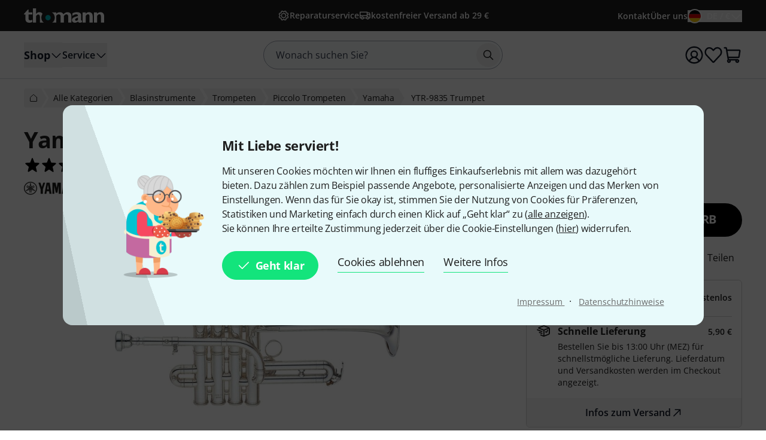

--- FILE ---
content_type: text/html; charset=UTF-8
request_url: https://www.thomann.de/de/yamaha_ytr9835_piccolo_trompete.htm
body_size: 59423
content:
<!DOCTYPE html>

<html lang="de" class="no-js">
<head>
    <meta charset="utf-8">
    <meta http-equiv="X-UA-Compatible" content="IE=edge">
    <title>Yamaha YTR-9835 – Musikhaus Thomann</title>

    <meta name="description" content="Yamaha YTR-9835 Piccolo Trompete, hoch Bb/A, 4 Ventile, neues Mundrohr, je 2 Mundrohre für Trompeten- und Kornettschaft, versilbert, inkl. Koffer und 2 Mundstücke">

    <meta name="Language" content="de-DE">
    <meta name="Content-Language" content="de-DE">
    <meta name="viewport" content="width=device-width, initial-scale=1">

    <script type="text/javascript">
        if (window.navigator.platform.match(/iPhone|iPod/) !== null) {
            document.querySelector('meta[name="viewport"]').setAttribute('content', 'width=device-width, initial-scale=1; maximum-scale=1');
        }
    </script>

    
    <link rel="stylesheet" href="/static/tr/css/fonts.hash-f6a8f4e2976994709810.css" type="text/css" media="all">
<link rel="stylesheet" href="/static/tr/css/vendor-fx.hash-17942db27fb14fda2b96.css" type="text/css" media="all">
<link rel="stylesheet" href="/static/tr/css/style-fx.hash-d80204942e553299c74f.css" type="text/css" media="all">
<link rel="stylesheet" href="/static/tr/css/thoapp.hash-b39ab0f767d278d2ce14.css" type="text/css" media="all">

    <script type="text/javascript">
        var globals = {"lanid":1,"season":null,"iso":"de","isoInternal":"de","languageKey":"d","languageIso":"de","currency":{"id":2,"key":"EUR","symbol":"\u20ac","nameLocal":"Euro","nameInternational":"Euro","exchangeRate":"1","billable":true},"localization":{"position":"post","separator":"\u00a0","thousand":".","decimal":","},"vkpId":1,"workServer":false,"e2etest":false,"picsOffset":"https://images.static-thomann.de/pics/","thumbOffset":"https:\/\/thumbs.static-thomann.de\/thumb\/","videoOffset":"https:\/\/video1.thomann.de\/","videoThumbOffset":"https:\/\/thumbs.static-thomann.de\/vthumb\/vthumb640x360\/vidiot\/","bdboOffset":"https:\/\/bdbo1.thomann.de\/thumb\/","staticOffset":"https:\/\/static.static-thomann.de","mobileDevice":false,"isThomannUser":false,"fileversions":{"fxicons":"\/static\/icons\/fxicons.hash-2303fa087d588733e6b9.svg"},"isSentryEnabled":true,"module":"prod","subModule":"","categoryKey":"bltrpi","abSwitchData":{"ipm":{"belongsTo":{"key":"other","probability":90,"filters":[]}},"ConsentVersion":{"belongsTo":{"key":"v12","probability":100,"filters":[]}},"SCA":{"belongsTo":{"key":"active","probability":100,"filters":[]}},"ebrs":{"belongsTo":{"key":"active","probability":100,"filters":[]}},"amzv":{"belongsTo":{"key":"other","probability":100,"filters":[]}},"c2ta":{"belongsTo":{"key":"other","probability":100,"filters":[]}},"ccuserpool":{"belongsTo":{"key":"active","probability":100,"filters":[]}},"strikePrice":{"belongsTo":{"key":"active","probability":100,"filters":[]}},"rmProxy":{"belongsTo":{"key":"other","probability":100,"filters":[]}},"nlFooterButtonVariant":{"belongsTo":{"key":"other","probability":100,"filters":[]}},"strikePriceHighlight":{"belongsTo":{"key":"active","probability":100,"filters":[]}},"c2":{"belongsTo":{"key":"active","probability":100,"filters":[]}},"formRegister":{"belongsTo":{"key":"other","probability":100,"filters":[]}},"a11yProductPage":{"belongsTo":{"key":"other","probability":100,"filters":[]}},"brandAndSecurityInfo":{"belongsTo":{"key":"active","probability":100,"filters":[]}},"autoSuggestUiUx":{"belongsTo":{"key":"other","probability":100,"filters":[]}},"retailMediaConversion":{"belongsTo":{"key":"active","probability":100,"filters":[]}},"retailMediaConversionLogs":{"belongsTo":null},"brandCategoryListingDist":{"belongsTo":{"key":"solr","probability":50,"filters":[]}},"rcCacheTarget":{"belongsTo":{"key":"other","probability":100,"filters":[]}},"a11yCaptcha":{"belongsTo":{"key":"other","probability":100,"filters":[]}},"c2CartesBancaires":{"belongsTo":{"key":"active","probability":100,"filters":[]}},"retailMediaService":{"belongsTo":null},"c2Blik":{"belongsTo":{"key":"active","probability":100,"filters":[]}},"explicitSearchDist":{"belongsTo":{"key":"solr_improved_sh","probability":100,"filters":[]}},"goldenTicket":{"belongsTo":{"key":"other","probability":100,"filters":[]}},"rcV2FolderStructure":{"belongsTo":{"key":"active","probability":100,"filters":[]}},"rcEnableWebhook":{"belongsTo":{"key":"active","probability":100,"filters":[]}},"cyberweekRichContent":{"belongsTo":{"key":"active","probability":100,"filters":[]}},"searchCollector":{"belongsTo":{"key":"active","probability":100,"filters":[]}},"c2TestCreditCardTemplate":{"belongsTo":{"key":"active","probability":100,"filters":[]}},"rcGridNewProductCard":{"belongsTo":{"key":"active","probability":100,"filters":[]}},"c2CustomCase":{"belongsTo":{"key":"active","probability":50,"filters":[]}},"campaignCarouselCacheFallback":{"belongsTo":{"key":"active","probability":100,"filters":[]}},"showReplayFeatureOnAppLandingPage":{"belongsTo":{"key":"other","probability":100,"filters":[]}},"campaignCatCriteria":{"belongsTo":{"key":"other","probability":100,"filters":[]}},"campaignCatFacets":{"belongsTo":{"key":"other","probability":100,"filters":[]}},"header":{"belongsTo":{"key":"active","probability":20,"filters":[{"type":"language","data":["de","en","da"]}]}},"aiReviewsSummary":{"belongsTo":{"key":"other","probability":100,"filters":[]}}},"csrfToken":"meTZAC4VViX3K8gDk5UwfB1IwubHHJsrVVoOdxFH","deviceValueSettings":{"autoLogin":{"isAutoLoginEnabled":false},"shopSettings":{"country":null,"isoCdInternal":null,"mobileRedirectValue":null,"currencyId":null},"miscValues":{"isPaypalExpressDeliveryNoticeDisabled":false,"showSafetyTeaserCertifiedAds":false,"articleListViewMode":"list","articleListViewModeForMobile":"block","wishListViewMode":"normal","wishListSorting":"date_desc","snowfallIsEnabled":true,"isLegacyFrontEndDataImported":false,"isLegacyBackEndDataImported":false,"valueSettingsGotImported":false,"seenInfoBarMessages":[],"recentSearches":[]},"thomannRecommendation":{"thorId":null,"clickStreamId":null},"affiliateClickFireValues":{"offId":null,"affId":null,"expires":null,"trackingInfo":null},"cookieTransition":{"isRollbacked":false,"rollbackDate":null,"dataImportDone":false,"dataImportDate":null}},"captcha":{"siteKey":"0x4AAAAAAAWpGMUvEoqHMwH9","implementation":"Turnstile","enabled":true},"customerIsLoggedIn":false,"artnr":"226976"};
    </script>

    <script type="text/javascript" src="/static/script/runtime.hash-f835c5b3556730557652.js"></script>
<script type="text/javascript" src="/static/script/tho-vendor.hash-0bf05570c5422196367b.js"></script>
<script type="text/javascript" src="/static/script/thoapp.hash-134b4d4c31c621416375.js"></script>

    <script type="text/javascript">tho.bootstrapModule('prod.conversionLoggingHelper', [], []);</script><script type="text/javascript">tho.addMssgResource({"nc_barrierfree.kundencenter.merkliste.entry.delete":"Artikel von der Wunschliste l\u00f6schen","nc_barrierfree.prod.addtowishlist":"Artikel auf meine Wunschliste setzen","nc_produktinfo.priceBox.addToWishlist.success":"Das Produkt {articleName} ist jetzt auf Ihrer <a href=\"wishlist.html\">Wunschliste<\/a>.","nc_barrierfree.browse.warenkorb":"In den Warenkorb legen","nc_barrierfree.search.result.0":"0 Produkte gefunden","nc_barrierfree.search.result.1":"1 Produkt gefunden","nc_barrierfree.search.result.any":"{total} Produkte gefunden","nc_barrierfree.article.compare":"Vergleichen","nc_barrierfree.article.remove":"Artikel entfernen","nc_barrierfree.browse.articleSearch":"Artikelsuche","nc_general.close":"Schlie\u00dfen","nc_general.ja":"Ja","nc_general.abort":"Abbrechen","nc_general.share":"Teilen","nc_general.edit":"Bearbeiten","nc_general.login.captcha":"Bitte best\u00e4tigen Sie das CAPTCHA (\"Ich bin kein Roboter\").","nc_general.form.input.password.hide":"Zeichen verstecken","nc_general.form.input.password.show":"Zeichen anzeigen","nc_general.form.error.dateInFuture":"Bitte geben Sie ein Datum in der Zukunft ein.","nc_general.login.captcha.fallback.header":"Bei der Verifizierung ist ein Fehler aufgetreten","nc_general.login.captcha.fallback.success":"Wir haben einen neuen Login-Link an die angegebene E-Mail-Adresse gesendet","nc_general.login.captcha.fallback.text":"Wir haben einen Login-Link an Ihre E-Mail-Adresse {email} geschickt, mit dem Sie sich dennoch anmelden k\u00f6nnen.","nc_general.login.captcha.fallback.trigger":"Login-Link erneut anfordern","general.checkout.recognition.loginOption.linkEmail":"Schickt mir eine E-Mail mit Login-Link","general.checkout.recognition.loginOption.linkEmail.tryAgainLink":"Login-Link nochmals versenden","nc_general.monat.01":"Januar","nc_general.monat.02":"Februar","nc_general.monat.03":"M\u00e4rz","nc_general.monat.04":"April","nc_general.monat.05":"Mai","nc_general.monat.06":"Juni","nc_general.monat.07":"Juli","nc_general.monat.08":"August","nc_general.monat.09":"September","nc_general.monat.10":"Oktober","nc_general.monat.11":"November","nc_general.monat.12":"Dezember","nc_general.weekday.short.1":"Mo","nc_general.weekday.short.2":"Di","nc_general.weekday.short.3":"Mi","nc_general.weekday.short.4":"Do","nc_general.weekday.short.5":"Fr","nc_general.weekday.short.6":"Sa","nc_general.weekday.short.7":"So"})</script>

    <link rel="alternate" hreflang="cs-CZ" href="https://www.thomann.de/cz/yamaha_ytr9835_piccolo_trompete.htm">
    <link rel="alternate" hreflang="da-DK" href="https://www.thomann.dk/yamaha_ytr9835_piccolo_trompete.htm">
    <link rel="alternate" hreflang="de-AT" href="https://www.thomann.at/yamaha_ytr9835_piccolo_trompete.htm">
    <link rel="alternate" hreflang="de-CH" href="https://www.thomannmusic.ch/yamaha_ytr9835_piccolo_trompete.htm">
    <link rel="alternate" hreflang="de-DE" href="https://www.thomann.de/de/yamaha_ytr9835_piccolo_trompete.htm">
    <link rel="alternate" hreflang="en-BE" href="https://www.thomann.de/be/yamaha_ytr9835_piccolo_trompete.htm">
    <link rel="alternate" hreflang="en-AE" href="https://www.thomann.ae/yamaha_ytr9835_piccolo_trompete.htm">
    <link rel="alternate" hreflang="en-GB" href="https://www.thomann.co.uk/yamaha_ytr9835_piccolo_trompete.htm">
    <link rel="alternate" hreflang="en-NO" href="https://www.thomannmusic.no/yamaha_ytr9835_piccolo_trompete.htm">
    <link rel="alternate" hreflang="en-US" href="https://www.thomannmusic.com/yamaha_ytr9835_piccolo_trompete.htm">
    <link rel="alternate" hreflang="x-default" href="https://www.thomannmusic.com/yamaha_ytr9835_piccolo_trompete.htm">
    <link rel="alternate" hreflang="en-GR" href="https://www.thomann.de/gr/yamaha_ytr9835_piccolo_trompete.htm">
    <link rel="alternate" hreflang="en-IE" href="https://www.thomann.de/ie/yamaha_ytr9835_piccolo_trompete.htm">
    <link rel="alternate" hreflang="es-ES" href="https://www.thomann.es/yamaha_ytr9835_piccolo_trompete.htm">
    <link rel="alternate" hreflang="fi-FI" href="https://www.thomann.de/fi/yamaha_ytr9835_piccolo_trompete.htm">
    <link rel="alternate" hreflang="fr-FR" href="https://www.thomann.fr/yamaha_ytr9835_piccolo_trompete.htm">
    <link rel="alternate" hreflang="fr-LU" href="https://www.thomann.de/lu/yamaha_ytr9835_piccolo_trompete.htm">
    <link rel="alternate" hreflang="hu-HU" href="https://www.thomann.de/hu/yamaha_ytr9835_piccolo_trompete.htm">
    <link rel="alternate" hreflang="it-IT" href="https://www.thomann.it/yamaha_ytr9835_piccolo_trompete.htm">
    <link rel="alternate" hreflang="nl-NL" href="https://www.thomann.nl/yamaha_ytr9835_piccolo_trompete.htm">
    <link rel="alternate" hreflang="pl-PL" href="https://www.thomann.pl/yamaha_ytr9835_piccolo_trompete.htm">
    <link rel="alternate" hreflang="pt-PT" href="https://www.thomann.pt/yamaha_ytr9835_piccolo_trompete.htm">
    <link rel="alternate" hreflang="ro-RO" href="https://www.thomann.de/ro/yamaha_ytr9835_piccolo_trompete.htm">
    <link rel="alternate" hreflang="sv-SE" href="https://www.thomann.se/yamaha_ytr9835_piccolo_trompete.htm">
    <link rel="shortcut icon" href="https://images.static-thomann.de/pics/images/common/favicon.png">
    <link rel="canonical" href="https://www.thomann.de/de/yamaha_ytr9835_piccolo_trompete.htm">
    
    <meta name="robots" content="index,follow">
    <meta property="og:type" content="product">
    <meta property="og:title" content="Yamaha YTR-9835 Trumpet">
    <meta property="og:site_name" content="Musikhaus Thomann">
    <meta property="og:url" content="https://www.thomann.de/de/yamaha_ytr9835_piccolo_trompete.htm">
    <meta property="og:description" content="Yamaha YTR-9835 Piccolo Trompete, hoch Bb/A, 4 Ventile, neues Mundrohr, je 2 Mundrohre für Trompeten- und Kornettschaft, versilbert, inkl. Koffer und 2 Mundstücke">
    <meta property="og:image" content="https://www.thomann.de/thumb/opengraph/pics/prod/226976.jpg">
    <meta property="og:locale" content="de_DE">
    
    <link href="/apple-touch-icon-precomposed.png" rel="apple-touch-icon-precomposed">
    <link href="/apple-touch-icon-57x57-precomposed.png" rel="apple-touch-icon-precomposed" sizes="57x57">
    <link href="/apple-touch-icon-72x72-precomposed.png" rel="apple-touch-icon-precomposed" sizes="72x72">
    <link href="/apple-touch-icon-76x76-precomposed.png" rel="apple-touch-icon-precomposed" sizes="76x76">
    <link href="/apple-touch-icon-114x114-precomposed.png" rel="apple-touch-icon-precomposed" sizes="114x114">
    <link href="/apple-touch-icon-120x120-precomposed.png" rel="apple-touch-icon-precomposed" sizes="120x120">
    <link href="/apple-touch-icon-144x144-precomposed.png" rel="apple-touch-icon-precomposed" sizes="144x144">
    <link href="/apple-touch-icon-152x152-precomposed.png" rel="apple-touch-icon-precomposed" sizes="152x152">

    
</head>
<body itemscope itemtype="https://schema.org/WebPage"
      class="font-sans font-normal text-sm lg:text-base text-neutral-800 min-h-screen max-w-full min-w-auto flex flex-col ">
    <script type="text/javascript">dataLayer = [];</script>

<!-- Google Tag Manager -->
<noscript>
    <iframe src="//www.googletagmanager.com/ns.html?id=GTM-T3LLKX" height="0" width="0" style="display:none;visibility:hidden"></iframe>
</noscript>

<script type="text/javascript">
    (function (w, d, s, l, i) {
        w[l] = w[l] || [];
        w[l].push({'gtm.start': new Date().getTime(), event: 'gtm.js'});
        var f = d.getElementsByTagName(s)[0],
            j = d.createElement(s), dl = l != 'dataLayer' ? '&l=' + l : '';
        j.async = true;
        j.src = '//www.googletagmanager.com/gtm.js?id=' + i + dl;

        window.gtm_loaded = false;
        j.addEventListener('load', () => window.gtm_loaded = true);

        f.parentNode.insertBefore(j, f);
    })(window, document, 'script', 'dataLayer', 'GTM-T3LLKX');
</script>
<!-- End Google Tag Manager -->
    <script data-gtm="dataLayer" type="text/javascript">dataLayer.push({"event":"abTestCaseInfo","ipm":{"belongsTo":{"key":"other","probability":90,"filters":[]}},"ConsentVersion":{"belongsTo":{"key":"v12","probability":100,"filters":[]}},"SCA":{"belongsTo":{"key":"active","probability":100,"filters":[]}},"ebrs":{"belongsTo":{"key":"active","probability":100,"filters":[]}},"amzv":{"belongsTo":{"key":"other","probability":100,"filters":[]}},"c2ta":{"belongsTo":{"key":"other","probability":100,"filters":[]}},"ccuserpool":{"belongsTo":{"key":"active","probability":100,"filters":[]}},"strikePrice":{"belongsTo":{"key":"active","probability":100,"filters":[]}},"rmProxy":{"belongsTo":{"key":"other","probability":100,"filters":[]}},"nlFooterButtonVariant":{"belongsTo":{"key":"other","probability":100,"filters":[]}},"strikePriceHighlight":{"belongsTo":{"key":"active","probability":100,"filters":[]}},"c2":{"belongsTo":{"key":"active","probability":100,"filters":[]}},"formRegister":{"belongsTo":{"key":"other","probability":100,"filters":[]}},"a11yProductPage":{"belongsTo":{"key":"other","probability":100,"filters":[]}},"brandAndSecurityInfo":{"belongsTo":{"key":"active","probability":100,"filters":[]}},"autoSuggestUiUx":{"belongsTo":{"key":"other","probability":100,"filters":[]}},"retailMediaConversion":{"belongsTo":{"key":"active","probability":100,"filters":[]}},"retailMediaConversionLogs":{"belongsTo":null},"brandCategoryListingDist":{"belongsTo":{"key":"solr","probability":50,"filters":[]}},"rcCacheTarget":{"belongsTo":{"key":"other","probability":100,"filters":[]}},"a11yCaptcha":{"belongsTo":{"key":"other","probability":100,"filters":[]}},"c2CartesBancaires":{"belongsTo":{"key":"active","probability":100,"filters":[]}},"retailMediaService":{"belongsTo":null},"c2Blik":{"belongsTo":{"key":"active","probability":100,"filters":[]}},"explicitSearchDist":{"belongsTo":{"key":"solr_improved_sh","probability":100,"filters":[]}},"goldenTicket":{"belongsTo":{"key":"other","probability":100,"filters":[]}},"rcV2FolderStructure":{"belongsTo":{"key":"active","probability":100,"filters":[]}},"rcEnableWebhook":{"belongsTo":{"key":"active","probability":100,"filters":[]}},"cyberweekRichContent":{"belongsTo":{"key":"active","probability":100,"filters":[]}},"searchCollector":{"belongsTo":{"key":"active","probability":100,"filters":[]}},"c2TestCreditCardTemplate":{"belongsTo":{"key":"active","probability":100,"filters":[]}},"rcGridNewProductCard":{"belongsTo":{"key":"active","probability":100,"filters":[]}},"c2CustomCase":{"belongsTo":{"key":"active","probability":50,"filters":[]}},"campaignCarouselCacheFallback":{"belongsTo":{"key":"active","probability":100,"filters":[]}},"showReplayFeatureOnAppLandingPage":{"belongsTo":{"key":"other","probability":100,"filters":[]}},"campaignCatCriteria":{"belongsTo":{"key":"other","probability":100,"filters":[]}},"campaignCatFacets":{"belongsTo":{"key":"other","probability":100,"filters":[]}},"header":{"belongsTo":{"key":"active","probability":20,"filters":[{"type":"language","data":["de","en","da"]}]}},"aiReviewsSummary":{"belongsTo":{"key":"other","probability":100,"filters":[]}}})</script>
<script data-gtm="dataLayer" type="text/javascript">dataLayer.push({"event":"gtmCookie","cookies":{"feature33":0,"feature55":0,"feature44":0,"feature66":0,"feature11":0,"feature22":0,"feature77":0,"feature88":0,"feature99":0,"feature101":0,"feature122":0,"feature133":0,"feature144":0},"l":"0","language":"de","country":"de","price_list_id":1,"price_list_table":"ncvkp","device":"desktop","pageMod":"prod","pageSubMod":"","category_key":"BLTRPI","traffic_type":"","strike_price_variant":"percentage","catalog_suggestion_variant":"thomann_internal","brand_category_listing_variant":"thomann","bloomreach_variant":"thomann","query_suggestions_provider":"solr_improved_sh","newsletter_status":0})</script>
<script data-gtm="dataLayer" type="text/javascript">dataLayer.push({"event":"tnl","status":0,"is_logged_in":0,"is_email_matched":0,"nl_locale":0})</script>
    <!--rndr:Cookie/Elements/CookieConsentTwfProminent--><div class="theme-fx spicy-consent-wrapper js-spicy-ask">
    <div class="cookie-consent-spice">
        <div class="spicy-consent-bar">
            <img class="spicy-consent-bar__image" src="https://images.static-thomann.de/pics/images/cookie/oma_with_thomann_cookies.png" alt="oma-with-cookies"/>
            <div class="spicy-consent-bar__content" data-open-link-in-dialog>
                <h4 class="fx-headline fx-headline--4 spicy-consent-bar__headline">
                    Mit Liebe serviert!
                </h4>
                <div class="fx-text">
                    Mit unseren Cookies möchten wir Ihnen ein fluffiges Einkaufserlebnis mit allem was dazugehört bieten. Dazu zählen zum Beispiel passende Angebote, personalisierte Anzeigen und das Merken von Einstellungen. Wenn das für Sie okay ist, stimmen Sie der Nutzung von Cookies für Präferenzen, Statistiken und Marketing einfach durch einen Klick auf „Geht klar“ zu (<span class="spicy-link" data-open-in-dialog id="cookie-consent-bar-all-options-popup-trigger" href="cookie_options.html" title="" data-dialog-hide-dialog-closer>alle anzeigen</span>).<br>Sie können Ihre erteilte Zustimmung jederzeit über die Cookie-Einstellungen (<span class="spicy-link" data-open-in-dialog id="cookie-consent-bar-revocation-popup-trigger" href="" title="" data-dialog-hide-dialog-closer>hier</span>) widerrufen.
                </div>
                <div class="spicy-consent-bar__actions">
                    <button
        type="button"
        class="fx-button fx-button--icon-left consent-button consent-button--primary js-accept-all-cookies spicy-consent-bar__action spicy-consent-bar__action-accept"
        data-dialog-close-trigger
>
    <svg class="fx-icon fx-icon-check fx-size--medium"
     >
            <title>small</title>
        <use xlink:href="/static/icons/fxicons.hash-2303fa087d588733e6b9.svg#check"></use>
</svg>
    <span class="fx-space-left--xs">
        Geht klar
    </span>
</button>
                    <button
                            class="fx-button fx-button--text-button spicy-consent-bar__action spicy-consent-bar__action--as-text consent-button consent-button--text-button js-decline-all-cookies"
                            data-dialog-close-trigger type="button"
                    >
                        Cookies ablehnen
                    </button>
                    <button id="cookie-consent-bar-configure-options-popup-trigger"
                       class="fx-button fx-button--text-button spicy-consent-bar__action--as-text spicy-consent-bar__action consent-button consent-button--text-button js-more-info"
                       data-open-in-dialog
                       data-dialog-hide-dialog-closer
                       data-dialog-close-trigger
                    >
                        Weitere Infos
                    </button>
                </div>
                <div class="spicy-consent-bar__links static-links">
                    <a class="static-links__link fx-button-link fx-typography-meta" href="compinfo_imprint.html" target="_blank">
                        Impressum
                    </a>
                    <span class="static-links__divider">&middot;</span>
                    <a class="static-links__link fx-button-link fx-link fx-typography-meta" href="compinfo_privacy.html" target="_blank">
                        Datenschutzhinweise
                    </a>
                </div>
            </div>
        </div>
    </div>
</div>

<div id="cookie-consent-bar-all-options-popup" class="rs-common-popup rs-popup cookie-consent-spicy-popup state-closed"
     data-lazy-href="cookie_options.html?scope=full">
</div>

<div id="cookie-consent-bar-configure-options-popup" class="rs-common-popup rs-popup cookie-consent-spicy-popup state-closed"
     data-lazy-href="cookie_configuration.html?scope=full">
</div>
<script type="text/javascript">tho.bootstrapModule('common.cookieConsentBar', ["cookie_storage.html","cookie_storage.html","full"], []);</script>

    <a href="#main" class="fx-button fx-button--skip">Zum Seiteninhalt</a>

    <div id="fx-breakpoints"></div>

    <!--rndr:Common/Elements/RichContent--><div class="header-banner-rich-content">
    <section class="rich-content  rich-content-campaign-HeaderBanner">
        <!--rndr:Common/Elements/RichContent/Components/HeaderBannerSlot-->
        <div id="c957338af-9624-4425-96bc-247a43358977" class="component component--headerbannerslot background-">
                </div>


    </section>
</div>

            <!--rndr:Header/Elements/Header--><div id="header">
    <header class="w-full print:hidden">
        <div class="flex h-11 w-full justify-center bg-neutral-800 lg:h-[52px]">
            <div class="grid w-full max-w-page grid-cols-[1fr_auto_1fr] px-page-sm md:px-page-md lg:px-page-lg le:grid-cols-[1fr_2fr_1fr]">
                <div class="flex items-center gap-2 lg:hidden">
                    <a href="" class="rounded-full has-focus-visible hover:bg-neutral-white/10 text-neutral-white hover:text-neutral-white" aria-label="Zur Startseite">
    <div class="relative h-8 w-8 p-1.5 lg:p-0">
        
<svg
    aria-hidden="true"
    focusable="false"
    viewBox="0 0 20 20"
    class="shrink-0"
        
>
    <path
    fill="currentcolor"
    fill-rule="evenodd"
    d="M1.75 5a.75.75 0 0 1 .75-.75h15a.75.75 0 0 1 0 1.5h-15A.75.75 0 0 1 1.75 5Zm0 5a.75.75 0 0 1 .75-.75h15a.75.75 0 0 1 0 1.5h-15a.75.75 0 0 1-.75-.75Zm0 5a.75.75 0 0 1 .75-.75h15a.75.75 0 0 1 0 1.5h-15a.75.75 0 0 1-.75-.75Z"
    clip-rule="evenodd"
/>

</svg>


            </div>
</a>


                    <a href="mythomann.html" class="rounded-full has-focus-visible hover:bg-neutral-white/10 text-neutral-white hover:text-neutral-white" aria-label="Zum Kundencenter">
    <div class="relative h-8 w-8 p-1.5 lg:p-0">
        
<svg
    aria-hidden="true"
    focusable="false"
    viewBox="0 0 20 20"
    class="shrink-0"
        
>
    <path
    fill="currentcolor"
    fill-rule="evenodd"
    d="M.917 10a9.083 9.083 0 1 1 18.166 0A9.083 9.083 0 0 1 .917 10ZM10 2.417A7.583 7.583 0 0 0 4.597 15.32a9.601 9.601 0 0 1 1.917-2.253 7.13 7.13 0 0 1 1.08-.761 3.955 3.955 0 1 1 4.824-.01c.392.22.76.483 1.1.77a9.596 9.596 0 0 1 1.905 2.234A7.583 7.583 0 0 0 10 2.417Zm4.26 13.858a8.166 8.166 0 0 0-1.711-2.063c-.811-.687-1.685-1.09-2.533-1.09-.848 0-1.722.403-2.533 1.09a8.17 8.17 0 0 0-1.72 2.079A7.548 7.548 0 0 0 10 17.583a7.548 7.548 0 0 0 4.26-1.308ZM10 6.712a2.455 2.455 0 1 0 0 4.91 2.455 2.455 0 0 0 0-4.91Z"
    clip-rule="evenodd"
/>

</svg>


            </div>
</a>

                </div>

                <div class="flex items-center justify-start">
                    <a class="group md:shrink-0 " href="index.html" aria-label="Zur Startseite">
    <img class="h-4 w-[90px] transition-transform group-hover:scale-105 md:h-6 md:w-[134px]"
         src="https://images.static-thomann.de/pics/images/logos/thomann-cyan-white.svg"
         height="16"
         width="90"
         alt=""
    />
</a>

                </div>

                <div class="flex items-center justify-end gap-2 lg:hidden">
                    <a href="wishlist.html" class="rounded-full has-focus-visible hover:bg-neutral-white/10 text-neutral-white hover:text-neutral-white" aria-label="Zur Wunschliste">
    <div class="relative h-8 w-8 p-1.5 lg:p-0">
        
<svg
    aria-hidden="true"
    focusable="false"
    viewBox="0 0 20 20"
    class="shrink-0"
        
>
    <path
    fill="currentcolor"
    d="M10.02 18.25c-.377 0-.743-.161-1.003-.441l-6.68-7.154C1.396 9.647.877 8.255.912 6.839c.036-1.42.625-2.78 1.616-3.733.9-.87 2.08-1.32 3.349-1.296 1.352.035 2.677.644 3.635 1.67l.509.545.676-.724c.954-1.022 2.253-1.596 3.638-1.548 1.355.039 2.649.678 3.55 1.752 1.727 2.053 1.573 5.273-.348 7.33l-6.513 6.975c-.261.28-.627.44-1.004.44ZM5.752 3.307c-.821 0-1.594.31-2.183.878-.71.682-1.131 1.663-1.157 2.69-.026 1.028.346 2.032 1.02 2.755l6.588 7.055 6.42-6.875c1.389-1.487 1.522-3.883.297-5.342-.627-.747-1.518-1.19-2.445-1.217a3.326 3.326 0 0 0-2.5 1.072l-1.224 1.31a.75.75 0 0 1-1.096 0L8.415 4.503c-.685-.734-1.625-1.17-2.578-1.194h-.085v-.001Z"
/>

</svg>


            </div>
</a>

                    <a href="basket.html" class="rounded-full has-focus-visible hover:bg-neutral-white/10 text-neutral-white hover:text-neutral-white" aria-label="Zum Warenkorb">
    <div class="h-8 w-8 p-1.5 lg:p-0 relative">
            
<svg
    aria-hidden="true"
    focusable="false"
    viewBox="0 0 20 20"
    class="shrink-0"
        
>
    <path
    fill="currentcolor"
    fill-rule="evenodd"
    d="M.917 2.5a.75.75 0 0 1 .75-.75h1.349c.677 0 1.217.502 1.327 1.135L4.58 4.25h12.553c.445 0 .823.234 1.055.563.228.324.31.727.252 1.105l-.942 6.136c-.09.595-.57 1.196-1.307 1.196H6.145l.174 1h9.098c.225 0 .428.1.565.257a2 2 0 1 1-2.919 1.243H8.187a2 2 0 1 1-3.289-.974 1.387 1.387 0 0 1-.038-.16L2.884 3.25H1.667a.75.75 0 0 1-.75-.75ZM6.25 15.75a.5.5 0 1 0 0 1 .5.5 0 0 0 0-1Zm8.75 0a.5.5 0 1 0 0 1 .5.5 0 0 0 0-1Zm-9.116-4h10.143l.921-6H4.841l1.043 6Zm10.13.082Z"
    clip-rule="evenodd"
/>

</svg>




    </div>
</a>

                </div>

                <ul class="hidden overflow-hidden lg:flex items-center justify-center gap-4 lg:gap-5">
                    
    <li class="truncate min-w-0 inline-flex">
            
<a
    class="inline-flex flex-nowrap items-center hover:underline active:underline text-neutral-white visited:text-grey-200 hover:text-neutral-white active:text-grey-100 truncate min-w-0 no-underline gap-1"
    href=""
        
>
            <div class="h-4 w-4 lg:h-5 lg:w-5">
            
                    
<svg
    aria-hidden="true"
    focusable="false"
    viewBox="0 0 20 20"
    class="shrink-0"
        
>
        <path
        fill="currentcolor"
        d="M9.991 14.351c-2.41 0-4.36-1.96-4.36-4.36 0-2.4 1.96-4.36 4.36-4.36 2.4 0 4.36 1.96 4.36 4.36 0 2.4-1.96 4.36-4.36 4.36Zm0-7.23a2.86 2.86 0 1 0 2.86 2.86c0-1.57-1.29-2.86-2.86-2.86Z"
    />
    <path
        fill="currentcolor"
        d="M7.821 18.241c-.13 0-.27-.02-.4-.06-.48-.15-.95-.34-1.4-.58-.38-.2-.65-.58-.71-1.01l-.21-1.49s-.07-.07-.11-.1a.524.524 0 0 1-.1-.11l-1.49-.21c-.43-.06-.81-.33-1.01-.71a8.98 8.98 0 0 1-.58-1.4c-.13-.42-.05-.87.21-1.21l.91-1.21v-.3l-.91-1.21c-.26-.34-.34-.8-.21-1.21.15-.48.35-.95.58-1.4.2-.38.58-.65 1.01-.71l1.49-.21s.07-.07.1-.11c.04-.04.07-.07.11-.1l.21-1.49c.06-.43.33-.8.71-1.01.45-.23.92-.43 1.4-.58.42-.13.87-.05 1.22.21l1.21.9h.3l1.21-.91c.35-.26.8-.34 1.21-.21.48.15.95.35 1.4.58.39.2.65.58.71 1.01l.21 1.49s.07.07.11.1c.04.04.07.07.1.11l1.49.21c.43.06.81.33 1.01.71.23.45.43.92.58 1.4.13.42.05.87-.21 1.22l-.9 1.21v.3l.91 1.21c.26.35.34.8.21 1.21-.15.48-.34.95-.58 1.4-.2.39-.58.65-1.01.71l-1.49.21s-.07.07-.1.11c-.03.04-.07.07-.11.1l-.21 1.49c-.06.43-.33.81-.71 1.01-.45.23-.92.43-1.4.58-.41.13-.87.05-1.21-.21l-1.21-.91h-.3l-1.21.91c-.24.18-.52.27-.81.27h-.02Zm-1.04-1.94c.33.17.67.31 1.01.42l1.36-1.02c.14-.11.31-.16.5-.15.23.01.45.01.68 0 .19-.01.35.04.5.15l1.36 1.02c.35-.11.69-.25 1.01-.42l.24-1.68c.02-.18.11-.34.24-.45.08-.08.17-.15.25-.23.08-.08.16-.16.23-.25.12-.13.28-.22.45-.24l1.68-.24c.17-.33.31-.67.42-1.01l-1.02-1.36a.742.742 0 0 1-.15-.5c0-.11.01-.23.01-.34 0-.11 0-.23-.01-.34-.01-.18.04-.35.15-.5l1.02-1.36c-.11-.35-.25-.69-.42-1.01l-1.68-.24a.738.738 0 0 1-.45-.24c-.08-.08-.15-.17-.23-.25-.08-.08-.17-.16-.25-.24a.742.742 0 0 1-.24-.45l-.24-1.68c-.32-.16-.66-.31-1.01-.42l-1.36 1.02c-.14.11-.31.16-.5.15a7.71 7.71 0 0 0-.68 0 .758.758 0 0 1-.5-.15l-1.36-1.02c-.35.11-.69.25-1.01.42l-.24 1.68c-.03.18-.11.34-.24.46-.08.08-.17.15-.25.23-.08.08-.16.16-.23.25-.12.13-.28.22-.45.24l-1.68.24c-.17.32-.31.66-.42 1.01l1.02 1.36c.11.14.16.32.15.5 0 .11 0 .23-.01.34 0 .11 0 .22.01.34.01.18-.04.35-.15.5l-1.02 1.36c.11.35.25.69.42 1.01l1.68.24c.18.02.34.11.46.24.08.08.15.17.24.25.08.08.16.16.25.23.13.12.22.28.24.45l.24 1.68h-.02Z"
    />

</svg>


        
        </div>
        <span
        class="font-semibold text-xs md:text-sm lg:text-sm"
    >
        Reparaturservice
    </span>
    </a>

    </li>
    <li class="truncate min-w-0 inline-flex hidden le:inline-flex">
            
<a
    class="inline-flex flex-nowrap items-center hover:underline active:underline text-neutral-white visited:text-grey-200 hover:text-neutral-white active:text-grey-100 truncate min-w-0 no-underline gap-1"
    href=""
        
>
            <div class="h-4 w-4 lg:h-5 lg:w-5">
            
                    
<svg
    aria-hidden="true"
    focusable="false"
    viewBox="0 0 20 20"
    class="shrink-0"
        
>
    <path fill="currentcolor" fill-rule="evenodd"
        d="M2.417 4.917V9.56h10.405V4.917H2.417Zm11.905-.272v-.478a.75.75 0 0 0-.75-.75H2.261c-.765 0-1.345.633-1.345 1.364v8.596c0 .731.58 1.364 1.345 1.364h.846c.313 1.055 1.268 1.842 2.428 1.842 1.159 0 2.113-.785 2.426-1.84h4.076c.313 1.055 1.267 1.84 2.426 1.84 1.16 0 2.115-.787 2.428-1.842h.846c.765 0 1.345-.633 1.345-1.364V8.465a.748.748 0 0 0-.05-.271L17.992 5.51a1.345 1.345 0 0 0-1.252-.865h-2.418Zm0 1.5v1.57h2.916l-.609-1.57h-2.308Zm3.261 3.07h-3.261v2.188c.047-.003.094-.004.142-.004 1.16 0 2.115.787 2.428 1.842h.691V9.215Zm-4.761 2.801v-.956H2.417v2.181h.691c.313-1.055 1.268-1.842 2.428-1.842s2.116.788 2.428 1.845h4.072a2.61 2.61 0 0 1 .786-1.228Zm.607 1.975c0 .626.485 1.092 1.035 1.092.55 0 1.036-.466 1.036-1.092 0-.625-.486-1.092-1.036-1.092s-1.035.467-1.035 1.092Zm-6.858 0c0-.625-.485-1.092-1.035-1.092-.55 0-1.036.467-1.036 1.092 0 .626.486 1.092 1.036 1.092s1.035-.466 1.035-1.092Z"
        clip-rule="evenodd"/>

</svg>


        
        </div>
        <span
        class="font-semibold text-xs md:text-sm lg:text-sm"
    >
        kostenfreier Versand ab 29 €
    </span>
    </a>

    </li>

                </ul>
                <ul class="hidden content-center items-center justify-end gap-5 lg:flex">
                    <li>
                            
    <a
    class="inline-flex flex-nowrap items-center hover:underline active:underline text-neutral-white visited:text-grey-200 hover:text-neutral-white active:text-grey-100 no-underline text-nowrap gap-1"
    href="compinfo_contact.html"
        
>
        <span
        class="font-semibold text-xs md:text-sm lg:text-sm"
    >
        Kontakt
    </span>
    </a>

                    </li>
                    <li>
                            
    <a
    class="inline-flex flex-nowrap items-center hover:underline active:underline text-neutral-white visited:text-grey-200 hover:text-neutral-white active:text-grey-100 no-underline text-nowrap gap-1"
    href="compinfo.html"
        
>
        <span
        class="font-semibold text-xs md:text-sm lg:text-sm"
    >
        Über uns
    </span>
    </a>

                    </li>
                    <li>
                        
                            
    <a
    class="inline-flex flex-nowrap items-center hover:underline active:underline text-neutral-white visited:text-grey-200 hover:text-neutral-white active:text-grey-100 relative pl-8 no-underline no-underline gap-1"
    href="#"
        
>
        <span
        class="font-semibold text-xs md:text-sm lg:text-sm"
    >
                                <span class="inline-flex items-center">
                            <span class="flex size-6 shrink-0 items-center justify-center overflow-hidden rounded-full border-2 border-neutral-white absolute left-0 z-10">
                                <img width="20" class="size-full object-cover" src="https://images.static-thomann.de/pics/images/common/flags/de.svg" alt="">
                            </span>
                            <span class="uppercase text-nowrap">de / €</span>
                        </span>
                        
    </span>
            <div class="h-4 w-4 lg:h-5 lg:w-5">
            
<svg
    aria-hidden="true"
    focusable="false"
    viewBox="0 0 20 20"
    class="shrink-0"
        
>
    <path
    fill="currentcolor"
    fill-rule="evenodd"
    d="M17.197 7.137a.75.75 0 0 1 0 1.06l-6.667 6.667a.75.75 0 0 1-1.06 0L2.803 8.197a.75.75 0 0 1 1.06-1.06L10 13.273l6.136-6.136a.75.75 0 0 1 1.061 0Z"
    clip-rule="evenodd"
/>

</svg>


        </div>
    </a>

                    </li>
                </ul>
            </div>
        </div>
        <div class="flex h-16 w-full justify-center border-b border-b-grey-300 bg-neutral-white md:h-20">
            <div class="grid w-full max-w-page grid-cols-1 px-page-sm md:px-page-md lg:grid-cols-[1fr_1fr_1fr] lg:px-page-lg">
                <div class="hidden lg:flex justify-start items-center gap-10">
                    <a href="cat.html" class="no-underline  relative inline-flex flex-nowrap items-center gap-1 py-2 text-grey-900 hover:text-primary-400 active:text-primary-500 font-bold text-sm md:text-base lg:text-lg"             rel="nofollow"
    >
    Shop
    
<svg
    aria-hidden="true"
    focusable="false"
    viewBox="0 0 20 20"
    class="shrink-0 w-5 h-5 shrink-0"
        
>
    <path
    fill="currentcolor"
    fill-rule="evenodd"
    d="M17.197 7.137a.75.75 0 0 1 0 1.06l-6.667 6.667a.75.75 0 0 1-1.06 0L2.803 8.197a.75.75 0 0 1 1.06-1.06L10 13.273l6.136-6.136a.75.75 0 0 1 1.061 0Z"
    clip-rule="evenodd"
/>

</svg>



</a>

                    <a href="helpdesk_service.html" class="no-underline  relative inline-flex flex-nowrap items-center gap-1 py-2 text-grey-900 hover:text-primary-400 active:text-primary-500 font-semibold"     >
    Service
    
<svg
    aria-hidden="true"
    focusable="false"
    viewBox="0 0 20 20"
    class="shrink-0 w-5 h-5 shrink-0"
        
>
    <path
    fill="currentcolor"
    fill-rule="evenodd"
    d="M17.197 7.137a.75.75 0 0 1 0 1.06l-6.667 6.667a.75.75 0 0 1-1.06 0L2.803 8.197a.75.75 0 0 1 1.06-1.06L10 13.273l6.136-6.136a.75.75 0 0 1 1.061 0Z"
    clip-rule="evenodd"
/>

</svg>



</a>

                </div>
                <div class="flex items-center">
                    <form class="relative flex h-12 w-full items-center" method="GET" action="search.html" name="searchform">
                        <input class="has-focus-visible h-full w-full rounded-full border border-grey-400 bg-grey-50 pl-5 pr-14 placeholder-grey-700 !-outline-offset-1" placeholder="Wonach suchen Sie?" aria-label="Suche" type="search" name="sw" autocomplete="off" value=""/>
                        <span class="absolute right-1">
                            

<button             type="submit"
      aria-label="Suche mit Suchwort {searchTerm} starten"  class="has-focus-visible relative inline-flex p-0 items-center justify-center rounded-full size-10 font-semibold hover:bg-grey-100 hover:text-primary-500 focus-visible:outline-offset-4 active:text-primary-600" >
            <span class="size-5">
            
<svg
    aria-hidden="true"
    focusable="false"
    viewBox="0 0 20 20"
    class="shrink-0"
        
>
    <path
        fill="currentcolor"
        fill-rule="evenodd"
        d="M1.75 8.333c0-3.798 2.785-6.583 6.583-6.583s6.584 2.785 6.584 6.583c0 1.621-.508 3.058-1.385 4.172l4.496 4.463a.75.75 0 1 1-1.056 1.064l-4.505-4.47c-1.109.859-2.531 1.355-4.134 1.355-3.798 0-6.583-2.786-6.583-6.584Zm10.222 3.672c.91-.9 1.445-2.178 1.445-3.672 0-2.97-2.114-5.083-5.084-5.083-2.97 0-5.083 2.114-5.083 5.083 0 2.97 2.114 5.084 5.083 5.084 1.476 0 2.74-.522 3.639-1.412Z"
        clip-rule="evenodd"
/>

</svg>


        </span>
    </button>


                        </span>
                    </form>
                </div>
                <ul class="hidden items-center justify-end gap-10 lg:flex">
                    <li>
                        <a href="mythomann.html" class="rounded-full has-focus-visible text-grey-900" aria-label="Zum Kundencenter">
    <div class="relative h-8 w-8 p-1.5 lg:p-0">
        
<svg
    aria-hidden="true"
    focusable="false"
    viewBox="0 0 20 20"
    class="shrink-0"
        
>
    <path
    fill="currentcolor"
    fill-rule="evenodd"
    d="M.917 10a9.083 9.083 0 1 1 18.166 0A9.083 9.083 0 0 1 .917 10ZM10 2.417A7.583 7.583 0 0 0 4.597 15.32a9.601 9.601 0 0 1 1.917-2.253 7.13 7.13 0 0 1 1.08-.761 3.955 3.955 0 1 1 4.824-.01c.392.22.76.483 1.1.77a9.596 9.596 0 0 1 1.905 2.234A7.583 7.583 0 0 0 10 2.417Zm4.26 13.858a8.166 8.166 0 0 0-1.711-2.063c-.811-.687-1.685-1.09-2.533-1.09-.848 0-1.722.403-2.533 1.09a8.17 8.17 0 0 0-1.72 2.079A7.548 7.548 0 0 0 10 17.583a7.548 7.548 0 0 0 4.26-1.308ZM10 6.712a2.455 2.455 0 1 0 0 4.91 2.455 2.455 0 0 0 0-4.91Z"
    clip-rule="evenodd"
/>

</svg>


            </div>
</a>

                    </li>
                    <li>
                        <a href="wishlist.html" class="rounded-full has-focus-visible text-grey-900" aria-label="Zur Wunschliste">
    <div class="relative h-8 w-8 p-1.5 lg:p-0">
        
<svg
    aria-hidden="true"
    focusable="false"
    viewBox="0 0 20 20"
    class="shrink-0"
        
>
    <path
    fill="currentcolor"
    d="M10.02 18.25c-.377 0-.743-.161-1.003-.441l-6.68-7.154C1.396 9.647.877 8.255.912 6.839c.036-1.42.625-2.78 1.616-3.733.9-.87 2.08-1.32 3.349-1.296 1.352.035 2.677.644 3.635 1.67l.509.545.676-.724c.954-1.022 2.253-1.596 3.638-1.548 1.355.039 2.649.678 3.55 1.752 1.727 2.053 1.573 5.273-.348 7.33l-6.513 6.975c-.261.28-.627.44-1.004.44ZM5.752 3.307c-.821 0-1.594.31-2.183.878-.71.682-1.131 1.663-1.157 2.69-.026 1.028.346 2.032 1.02 2.755l6.588 7.055 6.42-6.875c1.389-1.487 1.522-3.883.297-5.342-.627-.747-1.518-1.19-2.445-1.217a3.326 3.326 0 0 0-2.5 1.072l-1.224 1.31a.75.75 0 0 1-1.096 0L8.415 4.503c-.685-.734-1.625-1.17-2.578-1.194h-.085v-.001Z"
/>

</svg>


            </div>
</a>

                    </li>
                    <li>
                        <a href="basket.html" class="rounded-full has-focus-visible text-grey-900" aria-label="Zum Warenkorb">
    <div class="h-8 w-8 p-1.5 lg:p-0 relative">
            
<svg
    aria-hidden="true"
    focusable="false"
    viewBox="0 0 20 20"
    class="shrink-0"
        
>
    <path
    fill="currentcolor"
    fill-rule="evenodd"
    d="M.917 2.5a.75.75 0 0 1 .75-.75h1.349c.677 0 1.217.502 1.327 1.135L4.58 4.25h12.553c.445 0 .823.234 1.055.563.228.324.31.727.252 1.105l-.942 6.136c-.09.595-.57 1.196-1.307 1.196H6.145l.174 1h9.098c.225 0 .428.1.565.257a2 2 0 1 1-2.919 1.243H8.187a2 2 0 1 1-3.289-.974 1.387 1.387 0 0 1-.038-.16L2.884 3.25H1.667a.75.75 0 0 1-.75-.75ZM6.25 15.75a.5.5 0 1 0 0 1 .5.5 0 0 0 0-1Zm8.75 0a.5.5 0 1 0 0 1 .5.5 0 0 0 0-1Zm-9.116-4h10.143l.921-6H4.841l1.043 6Zm10.13.082Z"
    clip-rule="evenodd"
/>

</svg>




    </div>
</a>

                    </li>
                </ul>
            </div>
        </div>
    </header>
</div>

<nav aria-hidden="true" class="hidden">
            <a class="hidden" aria-hidden="true" href="gitarren_baesse.html">
            Gitarren und Bässe
        </a>
            <a class="hidden" aria-hidden="true" href="drums_und_percussion.html">
            Drums und Percussion
        </a>
            <a class="hidden" aria-hidden="true" href="tasteninstrumente.html">
            Tasteninstrumente
        </a>
            <a class="hidden" aria-hidden="true" href="studio_recording.html">
            Studio- und Recording-Equipment
        </a>
            <a class="hidden" aria-hidden="true" href="software.html">
            Software
        </a>
            <a class="hidden" aria-hidden="true" href="pa-beschallungsequipment.html">
            PA- und Beschallungsequipment
        </a>
            <a class="hidden" aria-hidden="true" href="licht-buehnenequipment.html">
            Licht- und Bühnenequipment
        </a>
            <a class="hidden" aria-hidden="true" href="dj-equipment.html">
            DJ-Equipment
        </a>
            <a class="hidden" aria-hidden="true" href="broadcast_video.html">
            Broadcast- und Videoequipment
        </a>
            <a class="hidden" aria-hidden="true" href="mikrofone.html">
            Mikrofone
        </a>
            <a class="hidden" aria-hidden="true" href="effektgeraete_signalprozessoren.html">
            Effektgeräte und Signalprozessoren
        </a>
            <a class="hidden" aria-hidden="true" href="blasinstrumente.html">
            Blasinstrumente
        </a>
            <a class="hidden" aria-hidden="true" href="traditionelle_instrumente.html">
            Traditionelle Instrumente
        </a>
            <a class="hidden" aria-hidden="true" href="noten_buecher_dvds.html">
            Noten und Bücher
        </a>
            <a class="hidden" aria-hidden="true" href="cases_racks_gigbags.html">
            Cases, Racks und Taschen
        </a>
            <a class="hidden" aria-hidden="true" href="kabel_stecker.html">
            Kabel und Stecker
        </a>
            <a class="hidden" aria-hidden="true" href="zubehoer.html">
            Zubehör und Kopfhörer
        </a>
            <a class="hidden" aria-hidden="true" href="geschenkgutscheine.html">
            Geschenkgutscheine
        </a>
                <a class="hidden" aria-hidden="true" href="hotdeals.html">
            Hot Deals
        </a>
            <a class="hidden" aria-hidden="true" href="prodnews.html">
            Neuheiten
        </a>
            <a class="hidden" aria-hidden="true" href="topseller.html">
            Top-Seller
        </a>
            <a class="hidden" aria-hidden="true" href="blowouts.html">
            Schnäppchen
        </a>
            <a class="hidden" aria-hidden="true" href="special_downloaddeals.html">
            Download Deals
        </a>
            <a class="hidden" aria-hidden="true" href="topseller_top50.html">
            Trends
        </a>
            <a class="hidden" aria-hidden="true" href="helpdesk_paymentsecurity.html">
            Höchste Zahlungssicherheit
        </a>
            <a class="hidden" aria-hidden="true" href="helpdesk_warehouse.html">
            Europas größtes Versandlager
        </a>
            <a class="hidden" aria-hidden="true" href="helpdesk.html">
            Häufige Fragen
        </a>
            <a class="hidden" aria-hidden="true" href="helpdesk_repair.html">
            Wartungs- und Reparaturservice
        </a>
            <a class="hidden" aria-hidden="true" href="helpdesk_plek.html">
            Bünde abrichten – mit PLEK
        </a>
            <a class="hidden" aria-hidden="true" href="mythomann_retoure.html">
            Produkt zurücksenden
        </a>
            <a class="hidden" aria-hidden="true" href="browse_wallpapers.html">
            Bildschirmhintergründe
        </a>
            <a class="hidden" aria-hidden="true" href="onlineexpert.html">
            Ratgeber
        </a>
            <a class="hidden" aria-hidden="true" href="classified.html">
            Kleinanzeigen
        </a>
            <a class="hidden" aria-hidden="true" href="newsletter.html">
            Newsletter
        </a>
            <a class="hidden" aria-hidden="true" href="compinfo_thomannapp.html">
            Die Thomann App
        </a>
    </nav>
<!--rndr:Fx/Common/Components/FlyIn--><div id="fx-flyin-main" class="theme-fx theme-fx--full-width fx-flyin" role="dialog" aria-modal="true" aria-hidden="true">
    <div class="backdrop fx-overlay"></div>
    <div class="content-holder">
        <div class="content fx-flyin-content">
            <div class="content__header fx-flyin-content__header"><!--rndr:Common/Elements/FlyInSidebar/FlyInHeaderBar--><div class="fx-flyin__header-bar">
    <div class="header">
        <span class="header__title fx-headline fx-headline--3"></span>
            </div>
    <a class="close-button">
        <svg class="fx-icon fx-icon-remove fx-size--md-md-lg button-icon"
     >
        <use xlink:href="/static/icons/fxicons.hash-2303fa087d588733e6b9.svg#remove"></use>
</svg>
    </a>
</div>
<script type="text/javascript">tho.bootstrapModule('common.flyInHeaderBar', ["main"], []);</script></div>            <div class="content__body fx-flyin-content__body"><!--rndr:Navi/Elements/FlyInMain/FlyInMainTabs--><div
        id="flyin-main-tabs"
        data-is-navigator=""
        data-log-stream-identifier=""
        class="fx-tabs fx-flyin__main-tabs js-active-reload"
>
    <div class="fx-tabs__tabs">
                <ul class="js-fx-tabs-list fx-tabs__list">
                                            <li class="fx-tabs__tab js-fx-tab-navigation"
                    data-target="self"
                    data-identifier="tabProdCat"
                                                                        
                >
                    <a class="fx-tabs__tab-button fx-button fx-button--text-button"
                       data-tracking="products">
                        Produkte
                    </a>
                </li>
                                            <li class="fx-tabs__tab js-fx-tab-navigation active"
                    data-target="self"
                    data-identifier="tabService"
                                                                        
                >
                    <a class="fx-tabs__tab-button fx-button fx-button--text-button  fx-tabs__tab-button--active fx-button--active"
                       data-tracking="services">
                        Service
                    </a>
                </li>
                                            <li class="fx-tabs__tab js-fx-tab-navigation"
                    data-target="self"
                    data-identifier="tabAboutUs"
                                                                        
                >
                    <a class="fx-tabs__tab-button fx-button fx-button--text-button"
                       data-tracking="about us">
                        Über uns
                    </a>
                </li>
                    </ul>
            </div>
    <div class="fx-tabs__contents">
                    <div class="js-fx-tab-content fx-tab-content fx-tab-content--hidden"
                 data-identifier="tabProdCat">
                                    <nav id="drilldown-menu-productCategories" class="fx-flyin-nav drilldown-menu">
             
    <ul class="fx-flyin-nav__menu fx-flyin-nav__menu--active"
        data-menu-id="e655a21e-a884-40ed-a56f-03e48803fbcd"
        data-parent-id=""
    >
                                            <li class="fx-flyin-nav__item-wrapper">
        <a class="fx-link fx-link--with-icon fx-flyin-nav__item"
           href="gitarren_baesse.html"
           data-menu-id=""
           data-parent-id=""
                            data-tracking="GI"
                    >
            Gitarren und Bässe
                    </a>
            </li>
                                    <li class="fx-flyin-nav__item-wrapper">
        <a class="fx-link fx-link--with-icon fx-flyin-nav__item"
           href="drums_und_percussion.html"
           data-menu-id=""
           data-parent-id=""
                            data-tracking="DR"
                    >
            Drums und Percussion
                    </a>
            </li>
                                    <li class="fx-flyin-nav__item-wrapper">
        <a class="fx-link fx-link--with-icon fx-flyin-nav__item"
           href="tasteninstrumente.html"
           data-menu-id=""
           data-parent-id=""
                            data-tracking="TA"
                    >
            Tasteninstrumente
                    </a>
            </li>
                                    <li class="fx-flyin-nav__item-wrapper">
        <a class="fx-link fx-link--with-icon fx-flyin-nav__item"
           href="studio_recording.html"
           data-menu-id=""
           data-parent-id=""
                            data-tracking="ST"
                    >
            Studio- und Recording-Equipment
                    </a>
            </li>
                                    <li class="fx-flyin-nav__item-wrapper">
        <a class="fx-link fx-link--with-icon fx-flyin-nav__item"
           href="software.html"
           data-menu-id=""
           data-parent-id=""
                            data-tracking="SW"
                    >
            Software
                    </a>
            </li>
                                    <li class="fx-flyin-nav__item-wrapper">
        <a class="fx-link fx-link--with-icon fx-flyin-nav__item"
           href="pa-beschallungsequipment.html"
           data-menu-id=""
           data-parent-id=""
                            data-tracking="PA"
                    >
            PA- und Beschallungsequipment
                    </a>
            </li>
                                    <li class="fx-flyin-nav__item-wrapper">
        <a class="fx-link fx-link--with-icon fx-flyin-nav__item"
           href="licht-buehnenequipment.html"
           data-menu-id=""
           data-parent-id=""
                            data-tracking="LI"
                    >
            Licht- und Bühnenequipment
                    </a>
            </li>
                                    <li class="fx-flyin-nav__item-wrapper">
        <a class="fx-link fx-link--with-icon fx-flyin-nav__item"
           href="dj-equipment.html"
           data-menu-id=""
           data-parent-id=""
                            data-tracking="DJ"
                    >
            DJ-Equipment
                    </a>
            </li>
                                    <li class="fx-flyin-nav__item-wrapper">
        <a class="fx-link fx-link--with-icon fx-flyin-nav__item"
           href="broadcast_video.html"
           data-menu-id=""
           data-parent-id=""
                            data-tracking="VI"
                    >
            Broadcast- und Videoequipment
                    </a>
            </li>
                                    <li class="fx-flyin-nav__item-wrapper">
        <a class="fx-link fx-link--with-icon fx-flyin-nav__item"
           href="mikrofone.html"
           data-menu-id=""
           data-parent-id=""
                            data-tracking="MI"
                    >
            Mikrofone
                    </a>
            </li>
                                    <li class="fx-flyin-nav__item-wrapper">
        <a class="fx-link fx-link--with-icon fx-flyin-nav__item"
           href="effektgeraete_signalprozessoren.html"
           data-menu-id=""
           data-parent-id=""
                            data-tracking="SP"
                    >
            Effektgeräte und Signalprozessoren
                    </a>
            </li>
                                    <li class="fx-flyin-nav__item-wrapper">
        <a class="fx-link fx-link--with-icon fx-flyin-nav__item"
           href="blasinstrumente.html"
           data-menu-id=""
           data-parent-id=""
                            data-tracking="BL"
                    >
            Blasinstrumente
                    </a>
            </li>
                                    <li class="fx-flyin-nav__item-wrapper">
        <a class="fx-link fx-link--with-icon fx-flyin-nav__item"
           href="traditionelle_instrumente.html"
           data-menu-id=""
           data-parent-id=""
                            data-tracking="TR"
                    >
            Traditionelle Instrumente
                    </a>
            </li>
                                    <li class="fx-flyin-nav__item-wrapper">
        <a class="fx-link fx-link--with-icon fx-flyin-nav__item"
           href="noten_buecher_dvds.html"
           data-menu-id=""
           data-parent-id=""
                            data-tracking="NO"
                    >
            Noten und Bücher
                    </a>
            </li>
                                    <li class="fx-flyin-nav__item-wrapper">
        <a class="fx-link fx-link--with-icon fx-flyin-nav__item"
           href="cases_racks_gigbags.html"
           data-menu-id=""
           data-parent-id=""
                            data-tracking="CA"
                    >
            Cases, Racks und Taschen
                    </a>
            </li>
                                    <li class="fx-flyin-nav__item-wrapper">
        <a class="fx-link fx-link--with-icon fx-flyin-nav__item"
           href="kabel_stecker.html"
           data-menu-id=""
           data-parent-id=""
                            data-tracking="KA"
                    >
            Kabel und Stecker
                    </a>
            </li>
                                    <li class="fx-flyin-nav__item-wrapper">
        <a class="fx-link fx-link--with-icon fx-flyin-nav__item"
           href="zubehoer.html"
           data-menu-id=""
           data-parent-id=""
                            data-tracking="ZU"
                    >
            Zubehör und Kopfhörer
                    </a>
            </li>
                                    <div class="fx-flyin-nav__divider"></div>
                                    <li class="fx-flyin-nav__item-wrapper">
        <a class="fx-link fx-link--with-icon fx-flyin-nav__item"
           href="hotdeals.html"
           data-menu-id=""
           data-parent-id=""
                            data-tracking="hot deals"
                    >
            Hot Deals
                    </a>
            </li>
                                    <li class="fx-flyin-nav__item-wrapper">
        <a class="fx-link fx-link--with-icon fx-flyin-nav__item"
           href="prodnews.html"
           data-menu-id=""
           data-parent-id=""
                            data-tracking="new products"
                    >
            Neuheiten
                    </a>
            </li>
                                    <li class="fx-flyin-nav__item-wrapper">
        <a class="fx-link fx-link--with-icon fx-flyin-nav__item"
           href="topseller.html"
           data-menu-id=""
           data-parent-id=""
                            data-tracking="top sellers"
                    >
            Top-Seller
                    </a>
            </li>
                                    <li class="fx-flyin-nav__item-wrapper">
        <a class="fx-link fx-link--with-icon fx-flyin-nav__item"
           href="blowouts.html"
           data-menu-id=""
           data-parent-id=""
                            data-tracking="blowouts"
                    >
            Schnäppchen
                    </a>
            </li>
                                    <li class="fx-flyin-nav__item-wrapper">
        <a class="fx-link fx-link--with-icon fx-flyin-nav__item"
           href="special_downloaddeals.html"
           data-menu-id=""
           data-parent-id=""
                            data-tracking="download deals"
                    >
            Download Deals
                    </a>
            </li>
                                    <div class="fx-flyin-nav__divider"></div>
                                    <li class="fx-flyin-nav__item-wrapper">
        <a class="fx-link fx-link--with-icon fx-flyin-nav__item"
           href="geschenkgutscheine.html"
           data-menu-id=""
           data-parent-id=""
                            data-tracking="gift voucher"
                    >
            Geschenkgutscheine
                    </a>
            </li>
            </ul>

    
</nav>

                            </div>
                    <div class="js-fx-tab-content fx-tab-content"
                 data-identifier="tabService">
                                    <nav id="drilldown-menu-service" class="fx-flyin-nav drilldown-menu">
             
    <ul class="fx-flyin-nav__menu fx-flyin-nav__menu--active"
        data-menu-id="602bc561-abe3-4846-ac8b-38b2a480a5ea"
        data-parent-id=""
    >
                                            <li class="fx-flyin-nav__item-wrapper">
        <a class="fx-link fx-link--with-icon fx-flyin-nav__item"
           href="helpdesk_service.html"
           data-menu-id=""
           data-parent-id=""
                            data-tracking="overview"
                    >
            Übersicht
                    </a>
            </li>
                                    <li class="fx-flyin-nav__item-wrapper">
        <a class="fx-link fx-link--with-icon fx-flyin-nav__item"
           href="compinfo_contact.html"
           data-menu-id=""
           data-parent-id=""
                            data-tracking="contact us"
                    >
            Kontakt
                    </a>
            </li>
                                    <li class="fx-flyin-nav__item-wrapper">
        <a class="fx-link fx-link--with-icon fx-flyin-nav__item"
           href="helpdesk.html"
           data-menu-id=""
           data-parent-id=""
                            data-tracking="faq"
                    >
            Häufige Fragen
                    </a>
            </li>
                                    <li class="fx-flyin-nav__item-wrapper">
        <a class="fx-link fx-link--with-icon fx-flyin-nav__item"
           href="newsletter.html"
           data-menu-id=""
           data-parent-id=""
                            data-tracking="newsletter"
                    >
            Newsletter
                    </a>
            </li>
                                    <li class="fx-flyin-nav__item-wrapper">
        <a class="fx-link fx-link--with-icon fx-flyin-nav__item"
           href="helpdesk_shipping.html"
           data-menu-id=""
           data-parent-id=""
                            data-tracking="shipping"
                    >
            Versandkosten und Lieferzeiten
                    </a>
            </li>
                                    <li class="fx-flyin-nav__item-wrapper">
        <a class="fx-link fx-link--with-icon fx-flyin-nav__item"
           href="helpdesk_repair.html"
           data-menu-id=""
           data-parent-id=""
                            data-tracking="repair"
                    >
            Wartungs- und Reparaturservice
                    </a>
            </li>
                                    <li class="fx-flyin-nav__item-wrapper">
        <a class="fx-link fx-link--with-icon fx-flyin-nav__item"
           href="helpdesk_plek.html"
           data-menu-id=""
           data-parent-id=""
                            data-tracking="plek"
                    >
            Bünde abrichten – mit PLEK
                    </a>
            </li>
                                    <li class="fx-flyin-nav__item-wrapper">
        <a class="fx-link fx-link--with-icon fx-flyin-nav__item"
           href="mythomann_retoure.html"
           data-menu-id=""
           data-parent-id=""
                            data-tracking="return"
                    >
            Produkt zurücksenden
                    </a>
            </li>
                                                                                <li class="fx-flyin-nav__item-wrapper">
        <a class="fx-link fx-link--with-icon fx-flyin-nav__item fx-user-select--none"
           href="#"
           data-menu-id="de19f03c-0f4b-46e5-a586-d50b22a79a45"
           data-parent-id="602bc561-abe3-4846-ac8b-38b2a480a5ea"
                            data-tracking="added values"
                    >
            Unsere Vorteile
                                                <svg class="fx-icon fx-icon-arrow fx-flyin-nav__item-icon fx-flyin-nav__item-arrow"
     >
        <use xlink:href="/static/icons/fxicons.hash-2303fa087d588733e6b9.svg#arrow"></use>
</svg>
                                    </a>
            </li>
                                    <li class="fx-flyin-nav__item-wrapper">
        <a class="fx-link fx-link--with-icon fx-flyin-nav__item"
           href="compinfo_thomannapp.html"
           data-menu-id=""
           data-parent-id=""
                            data-tracking="mobile_app"
                    >
            Die Thomann App
                    </a>
            </li>
                                    <li class="fx-flyin-nav__item-wrapper">
        <a class="fx-link fx-link--with-icon fx-flyin-nav__item"
           href="browse_wallpapers.html"
           data-menu-id=""
           data-parent-id=""
                            data-tracking="wallpaper"
                    >
            Bildschirmhintergründe
                    </a>
            </li>
                                    <div class="fx-flyin-nav__divider"></div>
                                    <li class="fx-flyin-nav__item-wrapper">
        <a class="fx-link fx-link--with-icon fx-flyin-nav__item"
           href="onlineexpert.html"
           data-menu-id=""
           data-parent-id=""
                            data-tracking="guides"
                    >
            Ratgeber
                    </a>
            </li>
                                    <li class="fx-flyin-nav__item-wrapper">
        <a class="fx-link fx-link--with-icon fx-flyin-nav__item"
           href="classified.html"
           data-menu-id=""
           data-parent-id=""
                            data-tracking="ads"
                    >
            Kleinanzeigen
                    </a>
            </li>
            </ul>

                
    <ul class="fx-flyin-nav__menu"
        data-menu-id="de19f03c-0f4b-46e5-a586-d50b22a79a45"
        data-parent-id="602bc561-abe3-4846-ac8b-38b2a480a5ea"
    >
         <div class="fx-flyin-nav__back-header" data-parent-id="602bc561-abe3-4846-ac8b-38b2a480a5ea">
    <a class="back-header__back fx-link fx-link--with-icon fx-user-select--none no-underline">
        <svg class="fx-icon fx-icon-arrow fx-flyin-nav__item-icon fx-flyin-nav__item-arrow fx-icon--rotate-180"
     >
        <use xlink:href="/static/icons/fxicons.hash-2303fa087d588733e6b9.svg#arrow"></use>
</svg>
        <div class="fx-flyin-nav__item fx-link">
            Unsere Vorteile
        </div>
    </a>
</div>
                                     <li class="fx-flyin-nav__item-wrapper">
        <a class="fx-link fx-link--with-icon fx-flyin-nav__item fx-flyin-nav__item-sub"
           href="helpdesk_moneyback.html"
           data-menu-id=""
           data-parent-id=""
                            data-tracking="30 days cashback"
                    >
            30 Tage Money-Back-Garantie
                    </a>
            </li>
                                    <li class="fx-flyin-nav__item-wrapper">
        <a class="fx-link fx-link--with-icon fx-flyin-nav__item fx-flyin-nav__item-sub"
           href="helpdesk_warranty.html"
           data-menu-id=""
           data-parent-id=""
                            data-tracking="3 years warranty"
                    >
            3 Jahre Thomann Garantie
                    </a>
            </li>
                                    <li class="fx-flyin-nav__item-wrapper">
        <a class="fx-link fx-link--with-icon fx-flyin-nav__item fx-flyin-nav__item-sub"
           href="helpdesk_satisfaction.html"
           data-menu-id=""
           data-parent-id=""
                            data-tracking="satisfaction"
                    >
            Zufriedenheitsgarantie
                    </a>
            </li>
                                    <li class="fx-flyin-nav__item-wrapper">
        <a class="fx-link fx-link--with-icon fx-flyin-nav__item fx-flyin-nav__item-sub"
           href="helpdesk_paymentsecurity.html"
           data-menu-id=""
           data-parent-id=""
                            data-tracking="payment security"
                    >
            Höchste Zahlungssicherheit
                    </a>
            </li>
                                    <li class="fx-flyin-nav__item-wrapper">
        <a class="fx-link fx-link--with-icon fx-flyin-nav__item fx-flyin-nav__item-sub"
           href="helpdesk_warehouse.html"
           data-menu-id=""
           data-parent-id=""
                            data-tracking="warehouse"
                    >
            Europas größtes Versandlager
                    </a>
            </li>
            </ul>

    
    
</nav>

                            </div>
                    <div class="js-fx-tab-content fx-tab-content fx-tab-content--hidden"
                 data-identifier="tabAboutUs">
                                    <nav id="drilldown-menu-aboutUs" class="fx-flyin-nav drilldown-menu">
             
    <ul class="fx-flyin-nav__menu fx-flyin-nav__menu--active"
        data-menu-id="fb99885c-c415-4569-8326-fba8e3581163"
        data-parent-id=""
    >
                                                                                        <li class="fx-flyin-nav__item-wrapper">
        <a class="fx-link fx-link--with-icon fx-flyin-nav__item fx-user-select--none"
           href="#"
           data-menu-id="0dfb82d8-3d76-42f6-b4e9-7e7d4e38a9f2"
           data-parent-id="fb99885c-c415-4569-8326-fba8e3581163"
                            data-tracking="about thomann"
                    >
            Infos über Thomann
                                                <svg class="fx-icon fx-icon-arrow fx-flyin-nav__item-icon fx-flyin-nav__item-arrow"
     >
        <use xlink:href="/static/icons/fxicons.hash-2303fa087d588733e6b9.svg#arrow"></use>
</svg>
                                    </a>
            </li>
                                                                                <li class="fx-flyin-nav__item-wrapper">
        <a class="fx-link fx-link--with-icon fx-flyin-nav__item fx-user-select--none"
           href="#"
           data-menu-id="7fc075cf-b81d-4cda-bcc6-f995cf820be9"
           data-parent-id="fb99885c-c415-4569-8326-fba8e3581163"
                            data-tracking="specialist department"
                    >
            Unsere Fachabteilungen
                                                <svg class="fx-icon fx-icon-arrow fx-flyin-nav__item-icon fx-flyin-nav__item-arrow"
     >
        <use xlink:href="/static/icons/fxicons.hash-2303fa087d588733e6b9.svg#arrow"></use>
</svg>
                                    </a>
            </li>
                                    <li class="fx-flyin-nav__item-wrapper">
        <a class="fx-link fx-link--with-icon fx-flyin-nav__item"
           href="compinfo_thomannuniverse.html"
           data-menu-id=""
           data-parent-id=""
                            data-tracking="thomann universe"
                    >
            Thomann Universe
                    </a>
            </li>
                                                                                <li class="fx-flyin-nav__item-wrapper">
        <a class="fx-link fx-link--with-icon fx-flyin-nav__item fx-user-select--none"
           href="#"
           data-menu-id="4953d094-03a0-4ed3-bdf5-97a78a343893"
           data-parent-id="fb99885c-c415-4569-8326-fba8e3581163"
                            data-tracking="fine print"
                    >
            Das Kleingedruckte
                                                <svg class="fx-icon fx-icon-arrow fx-flyin-nav__item-icon fx-flyin-nav__item-arrow"
     >
        <use xlink:href="/static/icons/fxicons.hash-2303fa087d588733e6b9.svg#arrow"></use>
</svg>
                                    </a>
            </li>
            </ul>

                
    <ul class="fx-flyin-nav__menu"
        data-menu-id="0dfb82d8-3d76-42f6-b4e9-7e7d4e38a9f2"
        data-parent-id="fb99885c-c415-4569-8326-fba8e3581163"
    >
         <div class="fx-flyin-nav__back-header" data-parent-id="fb99885c-c415-4569-8326-fba8e3581163">
    <a class="back-header__back fx-link fx-link--with-icon fx-user-select--none no-underline">
        <svg class="fx-icon fx-icon-arrow fx-flyin-nav__item-icon fx-flyin-nav__item-arrow fx-icon--rotate-180"
     >
        <use xlink:href="/static/icons/fxicons.hash-2303fa087d588733e6b9.svg#arrow"></use>
</svg>
        <div class="fx-flyin-nav__item fx-link">
            Infos über Thomann
        </div>
    </a>
</div>
                                     <li class="fx-flyin-nav__item-wrapper">
        <a class="fx-link fx-link--with-icon fx-flyin-nav__item fx-flyin-nav__item-sub"
           href="compinfo.html"
           data-menu-id=""
           data-parent-id=""
                            data-tracking="thomann"
                    >
            Angenehm, Thomann
                    </a>
            </li>
                                    <li class="fx-flyin-nav__item-wrapper">
        <a class="fx-link fx-link--with-icon fx-flyin-nav__item fx-flyin-nav__item-sub"
           href="compinfo_history.html"
           data-menu-id=""
           data-parent-id=""
                            data-tracking="company story"
                    >
            Unsere Firmengeschichte
                    </a>
            </li>
                                    <li class="fx-flyin-nav__item-wrapper">
        <a class="fx-link fx-link--with-icon fx-flyin-nav__item fx-flyin-nav__item-sub"
           href="compinfo_route.html"
           data-menu-id=""
           data-parent-id=""
                            data-tracking="directions to thomann"
                    >
            Wegbeschreibung zu Thomann
                    </a>
            </li>
                                    <li class="fx-flyin-nav__item-wrapper">
        <a class="fx-link fx-link--with-icon fx-flyin-nav__item fx-flyin-nav__item-sub"
           href="thomannexclusive.html"
           data-menu-id=""
           data-parent-id=""
                            data-tracking="exclusive products"
                    >
            Thomann Exklusiv-Marken
                    </a>
            </li>
                                    <li class="fx-flyin-nav__item-wrapper">
        <a class="fx-link fx-link--with-icon fx-flyin-nav__item fx-flyin-nav__item-sub"
           href="compinfo_youatthomann.html"
           data-menu-id=""
           data-parent-id=""
                            data-tracking="job offers"
                    >
            Stellenangebote
                    </a>
            </li>
                                    <li class="fx-flyin-nav__item-wrapper">
        <a class="fx-link fx-link--with-icon fx-flyin-nav__item fx-flyin-nav__item-sub"
           href="compinfo_awards.html"
           data-menu-id=""
           data-parent-id=""
                            data-tracking="awards"
                    >
            Awards und Auszeichnungen
                    </a>
            </li>
                                    <li class="fx-flyin-nav__item-wrapper">
        <a class="fx-link fx-link--with-icon fx-flyin-nav__item fx-flyin-nav__item-sub"
           href="compinfo_environment.html"
           data-menu-id=""
           data-parent-id=""
                            data-tracking="environment"
                    >
            Thomann und die Umwelt
                    </a>
            </li>
                                    <li class="fx-flyin-nav__item-wrapper">
        <a class="fx-link fx-link--with-icon fx-flyin-nav__item fx-flyin-nav__item-sub"
           href="compinfo_cites.html"
           data-menu-id=""
           data-parent-id=""
                            data-tracking="CITES treaty"
                    >
            CITES-Informationen
                    </a>
            </li>
                                    <li class="fx-flyin-nav__item-wrapper">
        <a class="fx-link fx-link--with-icon fx-flyin-nav__item fx-flyin-nav__item-sub"
           href="compinfo_reviews.html"
           data-menu-id=""
           data-parent-id=""
                            data-tracking="reviews"
                    >
            Sterne für Thomann
                    </a>
            </li>
            </ul>

    
                
    <ul class="fx-flyin-nav__menu"
        data-menu-id="7fc075cf-b81d-4cda-bcc6-f995cf820be9"
        data-parent-id="fb99885c-c415-4569-8326-fba8e3581163"
    >
         <div class="fx-flyin-nav__back-header" data-parent-id="fb99885c-c415-4569-8326-fba8e3581163">
    <a class="back-header__back fx-link fx-link--with-icon fx-user-select--none no-underline">
        <svg class="fx-icon fx-icon-arrow fx-flyin-nav__item-icon fx-flyin-nav__item-arrow fx-icon--rotate-180"
     >
        <use xlink:href="/static/icons/fxicons.hash-2303fa087d588733e6b9.svg#arrow"></use>
</svg>
        <div class="fx-flyin-nav__item fx-link">
            Unsere Fachabteilungen
        </div>
    </a>
</div>
                                     <li class="fx-flyin-nav__item-wrapper">
        <a class="fx-link fx-link--with-icon fx-flyin-nav__item fx-flyin-nav__item-sub"
           href="compinfo_tour_20.html"
           data-menu-id=""
           data-parent-id=""
                            data-tracking="PA department"
                    >
            Beschallung
                    </a>
            </li>
                                    <li class="fx-flyin-nav__item-wrapper">
        <a class="fx-link fx-link--with-icon fx-flyin-nav__item fx-flyin-nav__item-sub"
           href="compinfo_tour_2.html"
           data-menu-id=""
           data-parent-id=""
                            data-tracking="Brass department"
                    >
            Blasinstrumente
                    </a>
            </li>
                                    <li class="fx-flyin-nav__item-wrapper">
        <a class="fx-link fx-link--with-icon fx-flyin-nav__item fx-flyin-nav__item-sub"
           href="compinfo_tour_60.html"
           data-menu-id=""
           data-parent-id=""
                            data-tracking="DJ department"
                    >
            DJ-Abteilung
                    </a>
            </li>
                                    <li class="fx-flyin-nav__item-wrapper">
        <a class="fx-link fx-link--with-icon fx-flyin-nav__item fx-flyin-nav__item-sub"
           href="compinfo_tour_11.html"
           data-menu-id=""
           data-parent-id=""
                            data-tracking="Guitars department"
                    >
            Gitarren und Bässe
                    </a>
            </li>
                                    <li class="fx-flyin-nav__item-wrapper">
        <a class="fx-link fx-link--with-icon fx-flyin-nav__item fx-flyin-nav__item-sub"
           href="compinfo_tour_12.html"
           data-menu-id=""
           data-parent-id=""
                            data-tracking="Keys department"
                    >
            Keyboards
                    </a>
            </li>
                                    <li class="fx-flyin-nav__item-wrapper">
        <a class="fx-link fx-link--with-icon fx-flyin-nav__item fx-flyin-nav__item-sub"
           href="compinfo_tour_14.html"
           data-menu-id=""
           data-parent-id=""
                            data-tracking="Piano gallery department"
                    >
            Klaviergalerie
                    </a>
            </li>
                                    <li class="fx-flyin-nav__item-wrapper">
        <a class="fx-link fx-link--with-icon fx-flyin-nav__item fx-flyin-nav__item-sub"
           href="compinfo_tour_74.html"
           data-menu-id=""
           data-parent-id=""
                            data-tracking="Headphones department"
                    >
            Kopfhörer
                    </a>
            </li>
                                    <li class="fx-flyin-nav__item-wrapper">
        <a class="fx-link fx-link--with-icon fx-flyin-nav__item fx-flyin-nav__item-sub"
           href="compinfo_tour_16.html"
           data-menu-id=""
           data-parent-id=""
                            data-tracking="Light department"
                    >
            Lichtabteilung
                    </a>
            </li>
                                    <li class="fx-flyin-nav__item-wrapper">
        <a class="fx-link fx-link--with-icon fx-flyin-nav__item fx-flyin-nav__item-sub"
           href="compinfo_tour_19.html"
           data-menu-id=""
           data-parent-id=""
                            data-tracking="Sheet music department"
                    >
            Noten- und Fachbücher
                    </a>
            </li>
                                    <li class="fx-flyin-nav__item-wrapper">
        <a class="fx-link fx-link--with-icon fx-flyin-nav__item fx-flyin-nav__item-sub"
           href="compinfo_tour_36.html"
           data-menu-id=""
           data-parent-id=""
                            data-tracking="Classic drums department"
                    >
            Orchesterschlagwerk
                    </a>
            </li>
                                    <li class="fx-flyin-nav__item-wrapper">
        <a class="fx-link fx-link--with-icon fx-flyin-nav__item fx-flyin-nav__item-sub"
           href="compinfo_tour_6.html"
           data-menu-id=""
           data-parent-id=""
                            data-tracking="Drums department"
                    >
            Schlagzeuge und Percussion
                    </a>
            </li>
                                    <li class="fx-flyin-nav__item-wrapper">
        <a class="fx-link fx-link--with-icon fx-flyin-nav__item fx-flyin-nav__item-sub"
           href="compinfo_tour_27.html"
           data-menu-id=""
           data-parent-id=""
                            data-tracking="Strings department"
                    >
            Streichinstrumente
                    </a>
            </li>
                                    <li class="fx-flyin-nav__item-wrapper">
        <a class="fx-link fx-link--with-icon fx-flyin-nav__item fx-flyin-nav__item-sub"
           href="compinfo_tour_22.html"
           data-menu-id=""
           data-parent-id=""
                            data-tracking="Studio computer department"
                    >
            Studio/Synth/Computer
                    </a>
            </li>
            </ul>

    
                
    <ul class="fx-flyin-nav__menu"
        data-menu-id="4953d094-03a0-4ed3-bdf5-97a78a343893"
        data-parent-id="fb99885c-c415-4569-8326-fba8e3581163"
    >
         <div class="fx-flyin-nav__back-header" data-parent-id="fb99885c-c415-4569-8326-fba8e3581163">
    <a class="back-header__back fx-link fx-link--with-icon fx-user-select--none no-underline">
        <svg class="fx-icon fx-icon-arrow fx-flyin-nav__item-icon fx-flyin-nav__item-arrow fx-icon--rotate-180"
     >
        <use xlink:href="/static/icons/fxicons.hash-2303fa087d588733e6b9.svg#arrow"></use>
</svg>
        <div class="fx-flyin-nav__item fx-link">
            Das Kleingedruckte
        </div>
    </a>
</div>
                                     <li class="fx-flyin-nav__item-wrapper">
        <a class="fx-link fx-link--with-icon fx-flyin-nav__item fx-flyin-nav__item-sub"
           href="compinfo_terms.html"
           data-menu-id=""
           data-parent-id=""
                            data-tracking="terms and conditions"
                    >
            AGB
                    </a>
            </li>
                                    <li class="fx-flyin-nav__item-wrapper">
        <a class="fx-link fx-link--with-icon fx-flyin-nav__item fx-flyin-nav__item-sub"
           href="compinfo_imprint.html"
           data-menu-id=""
           data-parent-id=""
                            data-tracking="imprint"
                    >
            Impressum
                    </a>
            </li>
                                    <li class="fx-flyin-nav__item-wrapper">
        <a class="fx-link fx-link--with-icon fx-flyin-nav__item fx-flyin-nav__item-sub"
           href="compinfo_privacy.html"
           data-menu-id=""
           data-parent-id=""
                            data-tracking="data privacy"
                    >
            Datenschutzhinweise
                    </a>
            </li>
                                    <li class="fx-flyin-nav__item-wrapper">
        <a class="fx-link fx-link--with-icon fx-flyin-nav__item fx-flyin-nav__item-sub"
           href="compinfo_cancellation.html"
           data-menu-id=""
           data-parent-id=""
                            data-tracking="right of withdrawal"
                    >
            Widerrufsrecht
                    </a>
            </li>
                                    <li class="fx-flyin-nav__item-wrapper">
        <a class="fx-link fx-link--with-icon fx-flyin-nav__item fx-flyin-nav__item-sub"
           href="compinfo_orders.html"
           data-menu-id=""
           data-parent-id=""
                            data-tracking="order process"
                    >
            Bestellung / Vertragsabschluss
                    </a>
            </li>
                                    <li class="fx-flyin-nav__item-wrapper">
        <a class="fx-link fx-link--with-icon fx-flyin-nav__item fx-flyin-nav__item-sub"
           href="compinfo_liability.html"
           data-menu-id=""
           data-parent-id=""
                            data-tracking="warranty"
                    >
            Mängelhaftungsrecht
                    </a>
            </li>
                                    <li class="fx-flyin-nav__item-wrapper">
        <a class="fx-link fx-link--with-icon fx-flyin-nav__item fx-flyin-nav__item-sub"
           href="compinfo_compliance.html"
           data-menu-id=""
           data-parent-id=""
                            data-tracking="whistleblower system"
                    >
            Hinweisgebersystem
                    </a>
            </li>
                                    <li class="fx-flyin-nav__item-wrapper">
        <a class="fx-link fx-link--with-icon fx-flyin-nav__item fx-flyin-nav__item-sub"
           href="https://www.thomann.de/de/compinfo_accessibilityStatement.html"
           data-menu-id=""
           data-parent-id=""
                            data-tracking="accessibility statement"
                    >
            Erklärung zur Barrierefreiheit
                    </a>
            </li>
            </ul>

    
    
</nav>

                            </div>
            </div>
</div>
<script type="text/javascript">tho.bootstrapModule('navi.flyInMainTabs', [], []);</script><script type="text/javascript">tho.bootstrapModule('common.tabsVanilla', ["flyin-main-tabs"], []);</script><script type="text/javascript">tho.bootstrapModule('common.flyInNavMenu', ["drilldown-menu-productCategories","drilldown"], []);</script><script type="text/javascript">tho.bootstrapModule('common.flyInNavMenu', ["drilldown-menu-service","drilldown"], []);</script><script type="text/javascript">tho.bootstrapModule('common.flyInNavMenu', ["drilldown-menu-aboutUs","drilldown"], []);</script></div>        </div>
    </div>
</div>
<script type="text/javascript">tho.bootstrapModule('common.flyIn', ["main"], []);</script><!--rndr:Fx/Common/Components/FlyIn--><div id="fx-flyin-customer" class="theme-fx theme-fx--full-width fx-flyin  fx-flyin--is-right" role="dialog" aria-modal="true" aria-hidden="true">
    <div class="backdrop fx-overlay"></div>
    <div class="content-holder">
        <div class="content fx-flyin-content">
            <div class="content__header fx-flyin-content__header"><!--rndr:Common/Elements/FlyInSidebar/FlyInHeaderBar--><div class="fx-flyin__header-bar">
    <div class="header">
        <span class="header__title fx-headline fx-headline--3">Kundencenter – Anmeldung</span>
            </div>
    <a class="close-button">
        <svg class="fx-icon fx-icon-remove fx-size--md-md-lg button-icon"
     >
        <use xlink:href="/static/icons/fxicons.hash-2303fa087d588733e6b9.svg#remove"></use>
</svg>
    </a>
</div>
<script type="text/javascript">tho.bootstrapModule('common.flyInHeaderBar', ["customer"], []);</script></div>            <div class="content__body fx-flyin-content__body"><!--rndr:Navi/Elements/UserNavigation/Login--><div ></div>
<script type="text/javascript">tho.bootstrapModule('navi.login', [{"data":{"logintry":1,"rateid":"","errors":"","uname":"","formaction":"mythomann_login.html","lostpwUrl":"mythomann_pwlost.html","registerUrl":"mythomann_register.html","checkoutUniq":"","origin":"https:\/\/www.thomann.de\/de\/yamaha_ytr9835_piccolo_trompete.htm","loginIdModifier":"","loginEndpoint":"mythomann_ajaxLogin.html"},"persistent":false}], {"nc_kundencenter.sidebarlogin.email":"E-Mail-Adresse","nc_kundencenter.sidebarlogin.password":"Passwort","nc_general.chocolatebar.mythomann.form.permanent":"Angemeldet bleiben","general.login.signin":"Anmelden","general.mythomann.login.newhere":"Neu hier?","nc_kundencenter.sidebarlogin.passwortvergessen":"Passwort vergessen?","nc_general.chocolatebar.mythomann.register":"Jetzt registrieren","nc_kundencenter.sidebarlogin.zugangverweigert.emailpw":"Login fehlgeschlagen. E-Mail oder Passwort falsch.","general.kundencenter.login.wrongemail":"Bitte geben Sie eine g\u00fcltige E-Mail-Adresse ein.","general.validation.required":"Dieses Feld muss ausgef\u00fcllt sein.","general.login.passwordResetRequired":"Um die Sicherheit Ihres Kundenkontos zu verbessern, haben wir unsere Passwortrichtlinien aktualisiert. Wir m\u00f6chten Sie bitten ein neues Passwort festzulegen.","general.mythomann.passwordLost.reset":"Passwort neu vergeben","general.form.input.password.hide":"Zeichen verstecken","general.form.input.password.show":"Zeichen anzeigen","general.error.generic.text":"Leider gibt es ein technisches Problem. :-( Bitte versuchen Sie es sp\u00e4ter noch mal.","general.form.password":"Passwort","general.login.permanent":"Angemeldet bleiben","general.checkout.recognition.loginError":"Login fehlgeschlagen. E-Mail oder Passwort falsch.","general.password.lost.label":"Passwort vergessen?","general.mythomann.register":"Jetzt registrieren","general.form.email":"E-Mail-Adresse","general.kundencenter.login":"Kundencenter \u2013 Anmeldung","general.close":"Schlie\u00dfen","general.kundencenter":"Kundencenter","general.fehler":"Fehler","nc_general.login.captcha.fallback.header":"Bei der Verifizierung ist ein Fehler aufgetreten"});</script></div>        </div>
    </div>
</div>
<script type="text/javascript">tho.bootstrapModule('common.flyIn', ["customer"], []);</script><!--rndr:Fx/Common/Components/FlyIn--><div id="fx-flyin-shop" class="theme-fx theme-fx--full-width fx-flyin  fx-flyin--is-right" role="dialog" aria-modal="true" aria-hidden="true">
    <div class="backdrop fx-overlay"></div>
    <div class="content-holder">
        <div class="content fx-flyin-content">
            <div class="content__header fx-flyin-content__header"><!--rndr:Common/Elements/FlyInSidebar/FlyInHeaderBar--><div class="fx-flyin__header-bar">
    <div class="header header--with-subtitle">
        <span class="header__title fx-headline fx-headline--3">Land und Sprache</span>
        <span class="fx-text"><i>Country and Language</i></span>    </div>
    <a class="close-button">
        <svg class="fx-icon fx-icon-remove fx-size--md-md-lg button-icon"
     >
        <use xlink:href="/static/icons/fxicons.hash-2303fa087d588733e6b9.svg#remove"></use>
</svg>
    </a>
</div>
<script type="text/javascript">tho.bootstrapModule('common.flyInHeaderBar', ["shop"], []);</script></div>            <div class="content__body fx-flyin-content__body"><!--rndr:Navi/Elements/ShopFlyIn/ShopFlyInContent--><div id="js-shop-selection"></div>
<script type="text/javascript">tho.bootstrapModule('navi.fx.shopSelection', [[{"iso":"de","name":"Germany","knbez":"Deutschland","currencyId":2,"languageId":1,"continent":"europe","iso1":"D","isShop":1,"localName":"Deutschland"},{"iso":"gb","name":"United Kingdom","knbez":"United Kingdom","currencyId":4,"languageId":2,"continent":"europe","iso1":"GB","isShop":1,"localName":"United Kingdom"},{"iso":"fi","name":"Finland","knbez":"Finnland","currencyId":2,"languageId":3,"continent":"europe","iso1":"FIN","isShop":1,"localName":"Suomi"},{"iso":"at","name":"Austria","knbez":"\u00d6sterreich","currencyId":2,"languageId":1,"continent":"europe","iso1":"A","isShop":1,"localName":"\u00d6sterreich"},{"iso":"se","name":"Sweden","knbez":"Schweden","currencyId":9,"languageId":5,"continent":"europe","iso1":"SWE","isShop":1,"localName":"Sverige"},{"iso":"ie","name":"Ireland","knbez":"Irland","currencyId":2,"languageId":2,"continent":"europe","iso1":"IRL","isShop":1,"localName":"Ireland"},{"iso":"nl","name":"Netherlands","knbez":"Niederlande","currencyId":2,"languageId":7,"continent":"europe","iso1":"NL","isShop":1,"localName":"Nederland"},{"iso":"it","name":"Italy","knbez":"Italien","currencyId":2,"languageId":11,"continent":"europe","iso1":"I","isShop":1,"localName":"Italia"},{"iso":"fr","name":"France","knbez":"Frankreich","currencyId":2,"languageId":4,"continent":"europe","iso1":"F","isShop":1,"localName":"France"},{"iso":"pt","name":"Portugal","knbez":"Portugal","currencyId":2,"languageId":6,"continent":"europe","iso1":"PT","isShop":1,"localName":"Portugal"},{"iso":"es","name":"Spain","knbez":"Spanien","currencyId":2,"languageId":8,"continent":"europe","iso1":"E","isShop":1,"localName":"Espa\u00f1a"},{"iso":"dk","name":"Denmark","knbez":"D\u00e4nemark","currencyId":6,"languageId":9,"continent":"europe","iso1":"DK","isShop":1,"localName":"Danmark"},{"iso":"gr","name":"Greece","knbez":"Griechenland","currencyId":2,"languageId":2,"continent":"europe","iso1":"GR","isShop":1,"localName":"Ell\u00e1da"},{"iso":"be","name":"Belgium","knbez":"Belgien","currencyId":2,"languageId":2,"continent":"europe","iso1":"B","isShop":1,"localName":"Belgium"},{"iso":"lu","name":"Luxembourg","knbez":"Luxemburg","currencyId":2,"languageId":4,"continent":"europe","iso1":"L","isShop":1,"localName":"Luxembourg"},{"iso":"pl","name":"Poland","knbez":"Polen","currencyId":10,"languageId":12,"continent":"europe","iso1":"PL","isShop":1,"localName":"Polska"},{"iso":"cz","name":"Czech Republic","knbez":"Tschechische Republik","currencyId":11,"languageId":13,"continent":"europe","iso1":"CZ","isShop":1,"localName":"\u010cesko"},{"iso":"ro","name":"Romania","knbez":"Rum\u00e4nien","currencyId":12,"languageId":14,"continent":"europe","iso1":"ROM","isShop":1,"localName":"Rom\u00e2nia"},{"iso":"hu","name":"Hungary","knbez":"Ungarn","currencyId":65,"languageId":20,"continent":"europe","iso1":"HUN","isShop":1,"localName":"Magyarorszag"}],[{"iso":"al","name":"Albania","knbez":"Albanien","currencyId":15,"languageId":2,"continent":"europe","iso1":"AL","isShop":0,"localName":null},{"iso":"ad","name":"Andorra","knbez":"Andorra","currencyId":2,"languageId":8,"continent":"europe","iso1":"AD","isShop":0,"localName":null},{"iso":"ai","name":"Anguilla","knbez":"Anguilla","currencyId":7,"languageId":2,"continent":"northamerica","iso1":"AI","isShop":0,"localName":null},{"iso":"ag","name":"Antigua & Barbuda","knbez":"Antigua und Barbuda","currencyId":7,"languageId":2,"continent":"northamerica","iso1":"AB","isShop":0,"localName":null},{"iso":"ar","name":"Argentina","knbez":"Argentinien","currencyId":19,"languageId":8,"continent":"southamerica","iso1":"AR","isShop":0,"localName":null},{"iso":"am","name":"Armenia","knbez":"Armenien","currencyId":7,"languageId":2,"continent":"asia","iso1":"AM","isShop":0,"localName":null},{"iso":"aw","name":"Aruba","knbez":"Aruba","currencyId":7,"languageId":2,"continent":"southamerica","iso1":"AW","isShop":0,"localName":null},{"iso":"au","name":"Australia","knbez":"Australien","currencyId":20,"languageId":2,"continent":"australia","iso1":"AU","isShop":0,"localName":null},{"iso":"at","name":"Austria","knbez":"\u00d6sterreich","currencyId":2,"languageId":1,"continent":"europe","iso1":"A","isShop":1,"localName":"\u00d6sterreich"},{"iso":"az","name":"Azerbaijan","knbez":"Aserbaidschan","currencyId":7,"languageId":2,"continent":"asia","iso1":"AZ","isShop":0,"localName":null},{"iso":"bs","name":"Bahamas","knbez":"Bahamas","currencyId":7,"languageId":2,"continent":"northamerica","iso1":"BS","isShop":0,"localName":null},{"iso":"bh","name":"Bahrain","knbez":"Bahrain","currencyId":7,"languageId":2,"continent":"asia","iso1":"BH","isShop":0,"localName":null},{"iso":"bd","name":"Bangladesh","knbez":"Bangladesch","currencyId":7,"languageId":2,"continent":"asia","iso1":"BD","isShop":0,"localName":null},{"iso":"bb","name":"Barbados","knbez":"Barbados","currencyId":7,"languageId":2,"continent":"southamerica","iso1":"BB","isShop":0,"localName":null},{"iso":"be","name":"Belgium","knbez":"Belgien","currencyId":2,"languageId":2,"continent":"europe","iso1":"B","isShop":1,"localName":"Belgium"},{"iso":"bz","name":"Belize","knbez":"Belize","currencyId":7,"languageId":2,"continent":"northamerica","iso1":"BZ","isShop":0,"localName":null},{"iso":"bj","name":"Benin","knbez":"Benin","currencyId":7,"languageId":4,"continent":"africa","iso1":"BJ","isShop":0,"localName":null},{"iso":"bm","name":"Bermuda","knbez":"Bermuda","currencyId":7,"languageId":2,"continent":"northamerica","iso1":"BM","isShop":0,"localName":null},{"iso":"bo","name":"Bolivia","knbez":"Bolivien","currencyId":31,"languageId":8,"continent":"southamerica","iso1":"BO","isShop":0,"localName":null},{"iso":"bq","name":"Bonaire, Saba & Sint Eustatius","knbez":"Bonaire, Saba & Sint Eustatius","currencyId":7,"languageId":7,"continent":"southamerica","iso1":"BQ","isShop":0,"localName":null},{"iso":"ba","name":"Bosnia and Herzegovina","knbez":"Bosnien und Herzegowina","currencyId":7,"languageId":2,"continent":"europe","iso1":"BA","isShop":0,"localName":null},{"iso":"bw","name":"Botswana","knbez":"Botswana","currencyId":7,"languageId":2,"continent":"africa","iso1":"BW","isShop":0,"localName":null},{"iso":"br","name":"Brazil","knbez":"Brasilien","currencyId":32,"languageId":6,"continent":"southamerica","iso1":"BR","isShop":0,"localName":null},{"iso":"vg","name":"British Virgin Islands","knbez":"Britische Jungferninseln","currencyId":7,"languageId":2,"continent":"northamerica","iso1":"CLB","isShop":0,"localName":null},{"iso":"bn","name":"Brunei Darussalam","knbez":"Brunei Darussalam","currencyId":7,"languageId":2,"continent":"asia","iso1":"BN","isShop":0,"localName":null},{"iso":"bg","name":"Bulgaria","knbez":"Bulgarien","currencyId":2,"languageId":2,"continent":"europe","iso1":"BG","isShop":0,"localName":null},{"iso":"kh","name":"Cambodia","knbez":"Kambodscha","currencyId":7,"languageId":2,"continent":"asia","iso1":"KB","isShop":0,"localName":null},{"iso":"ca","name":"Canada","knbez":"Kanada","currencyId":38,"languageId":2,"continent":"northamerica","iso1":"CAN","isShop":0,"localName":null},{"iso":"cv","name":"Cape Verde","knbez":"Kap Verde","currencyId":46,"languageId":6,"continent":"africa","iso1":"CV","isShop":0,"localName":null},{"iso":"cl","name":"Chile","knbez":"Chile","currencyId":41,"languageId":8,"continent":"southamerica","iso1":"CL","isShop":0,"localName":null},{"iso":"cn","name":"China","knbez":"China","currencyId":42,"languageId":2,"continent":"asia","iso1":"CN","isShop":0,"localName":null},{"iso":"cx","name":"Christmas Island","knbez":"Weihnachtsinsel","currencyId":7,"languageId":2,"continent":"australia","iso1":"WEI","isShop":0,"localName":null},{"iso":"co","name":"Colombia","knbez":"Kolumbien","currencyId":7,"languageId":8,"continent":"southamerica","iso1":"COL","isShop":0,"localName":null},{"iso":"cr","name":"Costa Rica","knbez":"Costa Rica","currencyId":7,"languageId":8,"continent":"northamerica","iso1":"CR","isShop":0,"localName":null},{"iso":"hr","name":"Croatia","knbez":"Kroatien","currencyId":2,"languageId":2,"continent":"europe","iso1":"CRO","isShop":0,"localName":null},{"iso":"cw","name":"Cura\u00e7ao","knbez":"Cura\u00e7ao","currencyId":7,"languageId":7,"continent":"southamerica","iso1":"CW","isShop":0,"localName":null},{"iso":"cy","name":"Cyprus","knbez":"Zypern","currencyId":2,"languageId":2,"continent":"europe","iso1":"CYP","isShop":0,"localName":null},{"iso":"cz","name":"Czech Republic","knbez":"Tschechische Republik","currencyId":11,"languageId":13,"continent":"europe","iso1":"CZ","isShop":1,"localName":"\u010cesko"},{"iso":"ci","name":"C\u00f4te d'Ivoire","knbez":"Elfenbeink\u00fcste","currencyId":7,"languageId":4,"continent":"africa","iso1":"CO","isShop":0,"localName":null},{"iso":"dk","name":"Denmark","knbez":"D\u00e4nemark","currencyId":6,"languageId":9,"continent":"europe","iso1":"DK","isShop":1,"localName":"Danmark"},{"iso":"dm","name":"Dominica","knbez":"Dominica","currencyId":7,"languageId":2,"continent":"southamerica","iso1":"DM","isShop":0,"localName":null},{"iso":"do","name":"Dominican Republic","knbez":"Dominikanische Republik","currencyId":7,"languageId":8,"continent":"northamerica","iso1":"DO","isShop":0,"localName":null},{"iso":"ec","name":"Ecuador","knbez":"Ecuador","currencyId":7,"languageId":8,"continent":"southamerica","iso1":"EC","isShop":0,"localName":null},{"iso":"eg","name":"Egypt","knbez":"\u00c4gypten","currencyId":7,"languageId":2,"continent":"africa","iso1":"EG","isShop":0,"localName":null},{"iso":"sv","name":"El Salvador","knbez":"El Salvador","currencyId":7,"languageId":8,"continent":"northamerica","iso1":"SV","isShop":0,"localName":null},{"iso":"ee","name":"Estonia","knbez":"Estland","currencyId":2,"languageId":2,"continent":"europe","iso1":"EST","isShop":0,"localName":null},{"iso":"fo","name":"Faroe Islands","knbez":"F\u00e4r\u00f6er","currencyId":6,"languageId":9,"continent":"europe","iso1":"FO","isShop":0,"localName":null},{"iso":"fj","name":"Fiji","knbez":"Fidschi","currencyId":7,"languageId":2,"continent":"australia","iso1":"FJ","isShop":0,"localName":null},{"iso":"fi","name":"Finland","knbez":"Finnland","currencyId":2,"languageId":3,"continent":"europe","iso1":"FIN","isShop":1,"localName":"Suomi"},{"iso":"fr","name":"France","knbez":"Frankreich","currencyId":2,"languageId":4,"continent":"europe","iso1":"F","isShop":1,"localName":"France"},{"iso":"gf","name":"French Guiana","knbez":"Franz\u00f6sisch-Guayana","currencyId":2,"languageId":4,"continent":"southamerica","iso1":"GF","isShop":0,"localName":null},{"iso":"pf","name":"French Polynesia","knbez":"Franz\u00f6sisch-Polynesien","currencyId":2,"languageId":4,"continent":"australia","iso1":"PF","isShop":0,"localName":null},{"iso":"ge","name":"Georgia","knbez":"Georgien","currencyId":7,"languageId":2,"continent":"asia","iso1":"GE","isShop":0,"localName":null},{"iso":"de","name":"Germany","knbez":"Deutschland","currencyId":2,"languageId":1,"continent":"europe","iso1":"D","isShop":1,"localName":"Deutschland"},{"iso":"gh","name":"Ghana","knbez":"Ghana","currencyId":7,"languageId":2,"continent":"africa","iso1":"GH","isShop":0,"localName":null},{"iso":"gi","name":"Gibraltar","knbez":"Gibraltar","currencyId":56,"languageId":2,"continent":"europe","iso1":"GI","isShop":0,"localName":null},{"iso":"gr","name":"Greece","knbez":"Griechenland","currencyId":2,"languageId":2,"continent":"europe","iso1":"GR","isShop":1,"localName":"Ell\u00e1da"},{"iso":"gl","name":"Greenland","knbez":"Gr\u00f6nland","currencyId":6,"languageId":9,"continent":"europe","iso1":"GL","isShop":0,"localName":null},{"iso":"gd","name":"Grenada","knbez":"Grenada","currencyId":7,"languageId":2,"continent":"southamerica","iso1":"GD","isShop":0,"localName":null},{"iso":"gp","name":"Guadeloupe","knbez":"Guadeloupe","currencyId":2,"languageId":4,"continent":"northamerica","iso1":"GP","isShop":0,"localName":null},{"iso":"gu","name":"Guam","knbez":"Guam","currencyId":7,"languageId":2,"continent":"australia","iso1":"GU","isShop":0,"localName":null},{"iso":"gt","name":"Guatemala","knbez":"Guatemala","currencyId":7,"languageId":8,"continent":"northamerica","iso1":"GT","isShop":0,"localName":null},{"iso":"gy","name":"Guyana","knbez":"Guyana","currencyId":7,"languageId":2,"continent":"southamerica","iso1":"GY","isShop":0,"localName":null},{"iso":"ht","name":"Haiti","knbez":"Haiti","currencyId":7,"languageId":4,"continent":"northamerica","iso1":"HT","isShop":0,"localName":null},{"iso":"hn","name":"Honduras","knbez":"Honduras","currencyId":7,"languageId":8,"continent":"northamerica","iso1":"HON","isShop":0,"localName":null},{"iso":"hk","name":"Hong Kong","knbez":"Hongkong","currencyId":61,"languageId":2,"continent":"asia","iso1":"HK","isShop":0,"localName":null},{"iso":"hu","name":"Hungary","knbez":"Ungarn","currencyId":65,"languageId":20,"continent":"europe","iso1":"HUN","isShop":1,"localName":"Magyarorszag"},{"iso":"is","name":"Iceland","knbez":"Island","currencyId":71,"languageId":2,"continent":"europe","iso1":"IS","isShop":0,"localName":null},{"iso":"in","name":"India","knbez":"Indien","currencyId":68,"languageId":2,"continent":"asia","iso1":"IN","isShop":0,"localName":null},{"iso":"id","name":"Indonesia","knbez":"Indonesien","currencyId":66,"languageId":2,"continent":"asia","iso1":"ID","isShop":0,"localName":null},{"iso":"ie","name":"Ireland","knbez":"Irland","currencyId":2,"languageId":2,"continent":"europe","iso1":"IRL","isShop":1,"localName":"Ireland"},{"iso":"il","name":"Israel","knbez":"Israel","currencyId":67,"languageId":2,"continent":"asia","iso1":"ISR","isShop":0,"localName":null},{"iso":"it","name":"Italy","knbez":"Italien","currencyId":2,"languageId":11,"continent":"europe","iso1":"I","isShop":1,"localName":"Italia"},{"iso":"jm","name":"Jamaica","knbez":"Jamaika","currencyId":7,"languageId":2,"continent":"northamerica","iso1":"JM","isShop":0,"localName":null},{"iso":"jp","name":"Japan","knbez":"Japan","currencyId":74,"languageId":2,"continent":"asia","iso1":"JAP","isShop":0,"localName":null},{"iso":"jo","name":"Jordan","knbez":"Jordanien","currencyId":7,"languageId":2,"continent":"asia","iso1":"JO","isShop":0,"localName":null},{"iso":"kz","name":"Kazakhstan","knbez":"Kasachstan","currencyId":7,"languageId":2,"continent":"asia","iso1":"KZ","isShop":0,"localName":null},{"iso":"ke","name":"Kenya","knbez":"Kenia","currencyId":7,"languageId":2,"continent":"africa","iso1":"KEN","isShop":0,"localName":null},{"iso":"ki","name":"Kiribati","knbez":"Kiribati","currencyId":7,"languageId":2,"continent":"australia","iso1":"KIR","isShop":0,"localName":null},{"iso":"kw","name":"Kuwait","knbez":"Kuwait","currencyId":7,"languageId":2,"continent":"asia","iso1":"KW","isShop":0,"localName":null},{"iso":"kg","name":"Kyrgyzstan","knbez":"Kirgisistan","currencyId":7,"languageId":2,"continent":"asia","iso1":"KG","isShop":0,"localName":null},{"iso":"la","name":"Laos","knbez":"Laos","currencyId":7,"languageId":2,"continent":"asia","iso1":"LA","isShop":0,"localName":null},{"iso":"lv","name":"Latvia","knbez":"Lettland","currencyId":2,"languageId":2,"continent":"europe","iso1":"LV","isShop":0,"localName":null},{"iso":"ls","name":"Lesotho","knbez":"Lesotho","currencyId":153,"languageId":2,"continent":"africa","iso1":"LS","isShop":0,"localName":null},{"iso":"li","name":"Liechtenstein","knbez":"Liechtenstein","currencyId":40,"languageId":1,"continent":"europe","iso1":"FL","isShop":0,"localName":null},{"iso":"lt","name":"Lithuania","knbez":"Litauen","currencyId":2,"languageId":2,"continent":"europe","iso1":"LIT","isShop":0,"localName":null},{"iso":"lu","name":"Luxembourg","knbez":"Luxemburg","currencyId":2,"languageId":4,"continent":"europe","iso1":"L","isShop":1,"localName":"Luxembourg"},{"iso":"mo","name":"Macau","knbez":"Macau","currencyId":7,"languageId":2,"continent":"asia","iso1":"MO","isShop":0,"localName":null},{"iso":"mg","name":"Madagascar","knbez":"Madagaskar","currencyId":7,"languageId":2,"continent":"africa","iso1":"MG","isShop":0,"localName":null},{"iso":"my","name":"Malaysia","knbez":"Malaysia","currencyId":7,"languageId":2,"continent":"asia","iso1":"MY","isShop":0,"localName":null},{"iso":"mv","name":"Maldives","knbez":"Malediven","currencyId":7,"languageId":2,"continent":"asia","iso1":"MV","isShop":0,"localName":null},{"iso":"mt","name":"Malta","knbez":"Malta","currencyId":2,"languageId":2,"continent":"europe","iso1":"MAL","isShop":0,"localName":null},{"iso":"mh","name":"Marshall Islands","knbez":"Marshallinseln","currencyId":7,"languageId":2,"continent":"australia","iso1":"MH","isShop":0,"localName":null},{"iso":"mq","name":"Martinique","knbez":"Martinique","currencyId":2,"languageId":4,"continent":"northamerica","iso1":"MQ","isShop":0,"localName":null},{"iso":"mu","name":"Mauritius","knbez":"Mauritius","currencyId":7,"languageId":2,"continent":"africa","iso1":"MU","isShop":0,"localName":null},{"iso":"mx","name":"Mexico","knbez":"Mexiko","currencyId":102,"languageId":8,"continent":"northamerica","iso1":"MX","isShop":0,"localName":null},{"iso":"fm","name":"Micronesia","knbez":"Mikronesien","currencyId":7,"languageId":2,"continent":"australia","iso1":"FM","isShop":0,"localName":null},{"iso":"md","name":"Moldavia","knbez":"Moldawien","currencyId":92,"languageId":2,"continent":"europe","iso1":"MD","isShop":0,"localName":null},{"iso":"mc","name":"Monaco","knbez":"Monaco","currencyId":2,"languageId":4,"continent":"europe","iso1":"MC","isShop":0,"localName":null},{"iso":"mn","name":"Mongolia","knbez":"Mongolei","currencyId":96,"languageId":2,"continent":"asia","iso1":"MN","isShop":0,"localName":null},{"iso":"me","name":"Montenegro","knbez":"Montenegro","currencyId":2,"languageId":2,"continent":"europe","iso1":"ME","isShop":0,"localName":null},{"iso":"ms","name":"Montserrat","knbez":"Montserrat","currencyId":7,"languageId":2,"continent":"northamerica","iso1":"MS","isShop":0,"localName":null},{"iso":"mz","name":"Mozambique","knbez":"Mosambik","currencyId":7,"languageId":2,"continent":"africa","iso1":"MZ","isShop":0,"localName":null},{"iso":"mm","name":"Myanmar","knbez":"Myanmar","currencyId":7,"languageId":2,"continent":"asia","iso1":"MM","isShop":0,"localName":null},{"iso":"na","name":"Namibia","knbez":"Namibia","currencyId":7,"languageId":2,"continent":"africa","iso1":"NA","isShop":0,"localName":null},{"iso":"nr","name":"Nauru","knbez":"Nauru","currencyId":20,"languageId":2,"continent":"australia","iso1":"NR","isShop":0,"localName":null},{"iso":"np","name":"Nepal","knbez":"Nepal","currencyId":7,"languageId":2,"continent":"asia","iso1":"NP","isShop":0,"localName":null},{"iso":"nl","name":"Netherlands","knbez":"Niederlande","currencyId":2,"languageId":7,"continent":"europe","iso1":"NL","isShop":1,"localName":"Nederland"},{"iso":"nc","name":"New Caledonia","knbez":"Neukaledonien","currencyId":7,"languageId":4,"continent":"australia","iso1":"NC","isShop":0,"localName":null},{"iso":"nz","name":"New Zealand","knbez":"Neuseeland","currencyId":110,"languageId":2,"continent":"australia","iso1":"NZ","isShop":0,"localName":null},{"iso":"ni","name":"Nicaragua","knbez":"Nicaragua","currencyId":7,"languageId":8,"continent":"northamerica","iso1":"NI","isShop":0,"localName":null},{"iso":"ng","name":"Nigeria","knbez":"Nigeria","currencyId":7,"languageId":2,"continent":"africa","iso1":"NG","isShop":0,"localName":null},{"iso":"nu","name":"Niue","knbez":"Niue","currencyId":110,"languageId":2,"continent":"australia","iso1":"NU","isShop":0,"localName":null},{"iso":"nf","name":"Norfolk Island","knbez":"Norfolkinsel","currencyId":20,"languageId":2,"continent":"australia","iso1":"NF","isShop":0,"localName":null},{"iso":"mk","name":"North Macedonia","knbez":"Nordmazedonien","currencyId":94,"languageId":2,"continent":"europe","iso1":"MAZ","isShop":0,"localName":null},{"iso":"mp","name":"Northern Mariana Islands","knbez":"N\u00f6rdliche Marianen","currencyId":7,"languageId":2,"continent":"australia","iso1":"MP","isShop":0,"localName":null},{"iso":"no","name":"Norway","knbez":"Norwegen","currencyId":108,"languageId":2,"continent":"europe","iso1":"NOR","isShop":0,"localName":null},{"iso":"om","name":"Oman","knbez":"Oman","currencyId":7,"languageId":2,"continent":"asia","iso1":"OM","isShop":0,"localName":null},{"iso":"pk","name":"Pakistan","knbez":"Pakistan","currencyId":7,"languageId":2,"continent":"asia","iso1":"PK","isShop":0,"localName":null},{"iso":"pw","name":"Palau","knbez":"Palau","currencyId":7,"languageId":2,"continent":"australia","iso1":"PAW","isShop":0,"localName":null},{"iso":"pa","name":"Panama","knbez":"Panama","currencyId":7,"languageId":8,"continent":"northamerica","iso1":"PA","isShop":0,"localName":null},{"iso":"pg","name":"Papua New Guinea","knbez":"Papua-Neuguinea","currencyId":7,"languageId":2,"continent":"australia","iso1":"PG","isShop":0,"localName":null},{"iso":"py","name":"Paraguay","knbez":"Paraguay","currencyId":117,"languageId":8,"continent":"southamerica","iso1":"PY","isShop":0,"localName":null},{"iso":"pe","name":"Peru","knbez":"Peru","currencyId":113,"languageId":8,"continent":"southamerica","iso1":"PE","isShop":0,"localName":null},{"iso":"ph","name":"Philippines","knbez":"Philippinen","currencyId":7,"languageId":2,"continent":"asia","iso1":"PH","isShop":0,"localName":null},{"iso":"pn","name":"Pitcairn","knbez":"Pitcairninseln","currencyId":110,"languageId":2,"continent":"australia","iso1":"PN","isShop":0,"localName":null},{"iso":"pl","name":"Poland","knbez":"Polen","currencyId":10,"languageId":12,"continent":"europe","iso1":"PL","isShop":1,"localName":"Polska"},{"iso":"pt","name":"Portugal","knbez":"Portugal","currencyId":2,"languageId":6,"continent":"europe","iso1":"PT","isShop":1,"localName":"Portugal"},{"iso":"pr","name":"Puerto Rico","knbez":"Puerto Rico","currencyId":7,"languageId":8,"continent":"northamerica","iso1":"PUR","isShop":0,"localName":null},{"iso":"qa","name":"Qatar","knbez":"Katar","currencyId":7,"languageId":2,"continent":"asia","iso1":"QA","isShop":0,"localName":null},{"iso":"kr","name":"Republic of Korea","knbez":"Korea S\u00fcd (Republic of Korea)","currencyId":80,"languageId":2,"continent":"asia","iso1":"KOR","isShop":0,"localName":null},{"iso":"ro","name":"Romania","knbez":"Rum\u00e4nien","currencyId":12,"languageId":14,"continent":"europe","iso1":"ROM","isShop":1,"localName":"Rom\u00e2nia"},{"iso":"re","name":"R\u00e9union","knbez":"R\u00e9union","currencyId":2,"languageId":4,"continent":"africa","iso1":"RE","isShop":0,"localName":null},{"iso":"kn","name":"Saint Kitts and Nevis","knbez":"St. Kitts und Nevis","currencyId":7,"languageId":2,"continent":"northamerica","iso1":"KN","isShop":0,"localName":null},{"iso":"lc","name":"Saint Lucia","knbez":"St. Lucia","currencyId":7,"languageId":2,"continent":"southamerica","iso1":"LC","isShop":0,"localName":null},{"iso":"pm","name":"Saint Pierre and Miquelon","knbez":"Saint-Pierre und Miquelon","currencyId":2,"languageId":4,"continent":"northamerica","iso1":"PM","isShop":0,"localName":null},{"iso":"vc","name":"Saint Vincent and the Grenadines","knbez":"St. Vincent und die Grenadinen","currencyId":7,"languageId":2,"continent":"northamerica","iso1":"VC","isShop":0,"localName":null},{"iso":"bl","name":"Saint-Barth\u00e9lemy","knbez":"Saint-Barth\u00e9lemy","currencyId":2,"languageId":4,"continent":"northamerica","iso1":"BLM","isShop":0,"localName":null},{"iso":"mf","name":"Saint-Martin","knbez":"Saint-Martin","currencyId":2,"languageId":4,"continent":"northamerica","iso1":"MF","isShop":0,"localName":null},{"iso":"ws","name":"Samoa","knbez":"Samoa","currencyId":7,"languageId":2,"continent":"australia","iso1":"WS","isShop":0,"localName":null},{"iso":"sm","name":"San Marino","knbez":"San Marino","currencyId":2,"languageId":11,"continent":"europe","iso1":"SM","isShop":0,"localName":null},{"iso":"st","name":"Sao Tome and Principe","knbez":"S\u00e3o Tom\u00e9 und Pr\u00edncipe","currencyId":7,"languageId":6,"continent":"africa","iso1":"ST","isShop":0,"localName":null},{"iso":"sa","name":"Saudi Arabia","knbez":"Saudi-Arabien","currencyId":7,"languageId":2,"continent":"asia","iso1":"SA","isShop":0,"localName":null},{"iso":"sn","name":"Senegal","knbez":"Senegal","currencyId":7,"languageId":2,"continent":"africa","iso1":"SN","isShop":0,"localName":null},{"iso":"rs","name":"Serbia","knbez":"Serbien","currencyId":119,"languageId":2,"continent":"europe","iso1":"RS","isShop":0,"localName":null},{"iso":"sc","name":"Seychelles","knbez":"Seychellen","currencyId":7,"languageId":4,"continent":"africa","iso1":"SC","isShop":0,"localName":null},{"iso":"sg","name":"Singapore","knbez":"Singapur","currencyId":126,"languageId":2,"continent":"asia","iso1":"SG","isShop":0,"localName":null},{"iso":"sx","name":"Sint Maarten","knbez":"Sint Maarten","currencyId":7,"languageId":7,"continent":"northamerica","iso1":"SX","isShop":0,"localName":null},{"iso":"sk","name":"Slovakia","knbez":"Slowakei","currencyId":2,"languageId":13,"continent":"europe","iso1":"SK","isShop":0,"localName":null},{"iso":"si","name":"Slovenia","knbez":"Slowenien","currencyId":2,"languageId":2,"continent":"europe","iso1":"SLO","isShop":0,"localName":null},{"iso":"sb","name":"Solomon Islands","knbez":"Salomonen","currencyId":7,"languageId":2,"continent":"australia","iso1":"SB","isShop":0,"localName":null},{"iso":"za","name":"South Africa","knbez":"S\u00fcdafrika","currencyId":153,"languageId":2,"continent":"africa","iso1":"ZA","isShop":0,"localName":null},{"iso":"es","name":"Spain","knbez":"Spanien","currencyId":2,"languageId":8,"continent":"europe","iso1":"E","isShop":1,"localName":"Espa\u00f1a"},{"iso":"lk","name":"Sri Lanka","knbez":"Sri Lanka","currencyId":7,"languageId":2,"continent":"asia","iso1":"LK","isShop":0,"localName":null},{"iso":"sh","name":"St. Helena","knbez":"St. Helena","currencyId":7,"languageId":2,"continent":"africa","iso1":"SH","isShop":0,"localName":null},{"iso":"sr","name":"Suriname","knbez":"Suriname","currencyId":7,"languageId":7,"continent":"southamerica","iso1":"SR","isShop":0,"localName":null},{"iso":"sj","name":"Svalbard, Jan Mayen  ","knbez":"Spitzbergen und Jan Mayen","currencyId":108,"languageId":2,"continent":"europe","iso1":"SJ","isShop":0,"localName":null},{"iso":"se","name":"Sweden","knbez":"Schweden","currencyId":9,"languageId":5,"continent":"europe","iso1":"SWE","isShop":1,"localName":"Sverige"},{"iso":"ch","name":"Switzerland","knbez":"Schweiz","currencyId":40,"languageId":1,"continent":"europe","iso1":"CH","isShop":0,"localName":null},{"iso":"tw","name":"Taiwan","knbez":"Taiwan","currencyId":141,"languageId":2,"continent":"asia","iso1":"TW","isShop":0,"localName":null},{"iso":"tj","name":"Tajikistan","knbez":"Tadschikistan","currencyId":7,"languageId":2,"continent":"asia","iso1":"TJ","isShop":0,"localName":null},{"iso":"tz","name":"Tanzania","knbez":"Tansania","currencyId":7,"languageId":2,"continent":"africa","iso1":"TZ","isShop":0,"localName":null},{"iso":"th","name":"Thailand","knbez":"Thailand","currencyId":7,"languageId":2,"continent":"asia","iso1":"TH","isShop":0,"localName":null},{"iso":"tk","name":"Tokelau","knbez":"Tokelau","currencyId":7,"languageId":2,"continent":"australia","iso1":"TK","isShop":0,"localName":null},{"iso":"to","name":"Tonga","knbez":"Tonga","currencyId":7,"languageId":2,"continent":"australia","iso1":"TO","isShop":0,"localName":null},{"iso":"tt","name":"Trinidad and Tobago","knbez":"Trinidad und Tobago","currencyId":7,"languageId":2,"continent":"northamerica","iso1":"TT","isShop":0,"localName":null},{"iso":"tr","name":"Turkey","knbez":"T\u00fcrkei","currencyId":139,"languageId":2,"continent":"asia","iso1":"TR","isShop":0,"localName":null},{"iso":"tm","name":"Turkmenistan","knbez":"Turkmenistan","currencyId":7,"languageId":2,"continent":"asia","iso1":"TM","isShop":0,"localName":null},{"iso":"tc","name":"Turks and Caicos Islands","knbez":"Turks- und Caicosinseln","currencyId":7,"languageId":2,"continent":"asia","iso1":"TC","isShop":0,"localName":null},{"iso":"tv","name":"Tuvalu","knbez":"Tuvalu","currencyId":20,"languageId":2,"continent":"australia","iso1":"TV","isShop":0,"localName":null},{"iso":"vi","name":"US Virgin Islands","knbez":"Amerikanische Jungferninseln","currencyId":7,"languageId":2,"continent":"northamerica","iso1":"JU","isShop":0,"localName":null},{"iso":"ug","name":"Uganda","knbez":"Uganda","currencyId":7,"languageId":2,"continent":"africa","iso1":"UG","isShop":0,"localName":null},{"iso":"ua","name":"Ukraine","knbez":"Ukraine","currencyId":7,"languageId":2,"continent":"europe","iso1":"UA","isShop":0,"localName":null},{"iso":"ae","name":"United Arab Emirates","knbez":"Vereinigte Arabische Emirate","currencyId":13,"languageId":2,"continent":"asia","iso1":"AE","isShop":0,"localName":null},{"iso":"gb","name":"United Kingdom","knbez":"United Kingdom","currencyId":4,"languageId":2,"continent":"europe","iso1":"GB","isShop":1,"localName":"United Kingdom"},{"iso":"us","name":"United States","knbez":"United States","currencyId":7,"languageId":2,"continent":"northamerica","iso1":"USA","isShop":0,"localName":null},{"iso":"uy","name":"Uruguay","knbez":"Uruguay","currencyId":145,"languageId":8,"continent":"southamerica","iso1":"URY","isShop":0,"localName":null},{"iso":"uz","name":"Uzbekistan","knbez":"Usbekistan","currencyId":7,"languageId":2,"continent":"asia","iso1":"UZ","isShop":0,"localName":null},{"iso":"vu","name":"Vanuatu","knbez":"Vanuatu","currencyId":7,"languageId":2,"continent":"australia","iso1":"VU","isShop":0,"localName":null},{"iso":"va","name":"Vatican City State","knbez":"Vatikanstadt","currencyId":2,"languageId":11,"continent":"europe","iso1":"VA","isShop":0,"localName":null},{"iso":"vn","name":"Vietnam","knbez":"Vietnam","currencyId":7,"languageId":2,"continent":"asia","iso1":"VN","isShop":0,"localName":null},{"iso":"wf","name":"Wallis and Futuna","knbez":"Wallis und Futuna","currencyId":7,"languageId":4,"continent":"australia","iso1":"WF","isShop":0,"localName":null},{"iso":"ax","name":"\u00c5land","knbez":"\u00c5land","currencyId":2,"languageId":5,"continent":"europe","iso1":"AX","isShop":0,"localName":null}],[{"id":1,"iso":"de","languageIso":"de","name":"Deutsch","nativeName":"Deutsch"},{"id":2,"iso":"gb","languageIso":"en","name":"English","nativeName":"English"},{"id":4,"iso":"fr","languageIso":"fr","name":"Fran\u00e7ais","nativeName":"Fran\u00e7ais"},{"id":8,"iso":"es","languageIso":"es","name":"Espa\u00f1ol","nativeName":"Espa\u00f1ol"},{"id":11,"iso":"it","languageIso":"it","name":"Italiano","nativeName":"Italiano"},{"id":9,"iso":"dk","languageIso":"da","name":"Dansk","nativeName":"Dansk"},{"id":5,"iso":"se","languageIso":"sv","name":"Svenska","nativeName":"Svenska"},{"id":3,"iso":"fi","languageIso":"fi","name":"Suomi","nativeName":"Suomi"},{"id":7,"iso":"nl","languageIso":"nl","name":"Nederlands","nativeName":"Nederlands"},{"id":6,"iso":"pt","languageIso":"pt","name":"Portugu\u00eas","nativeName":"Portugu\u00eas"},{"id":12,"iso":"pl","languageIso":"pl","name":"Polski","nativeName":"Polski"},{"id":13,"iso":"cz","languageIso":"cs","name":"\u010cesky","nativeName":"\u010cesky"},{"id":14,"iso":"ro","languageIso":"ro","name":"Rom\u00e2n\u0103","nativeName":"Rom\u00e2n\u0103"},{"id":20,"iso":"hu","languageIso":"hu","name":"Magyar","nativeName":"Magyar"}],[{"label":"Bitte w\u00e4hlen","isPlaceholder":true,"isDisabled":true,"value":0},{"id":2,"key":"EUR","name":"Euro","value":2,"symbol":"\u20ac","label":"EUR \u00b7 \u20ac \u00b7 Euro"},{"id":4,"key":"GBP","name":"British pound","value":4,"symbol":"\u00a3","label":"GBP \u00b7 \u00a3 \u00b7 British pound"},{"id":6,"key":"DKK","name":"Danish krone","value":6,"symbol":"kr","label":"DKK \u00b7 kr \u00b7 Danish krone"},{"id":7,"key":"USD","name":"US dollar","value":7,"symbol":"$","label":"USD \u00b7 $ \u00b7 US dollar"},{"id":9,"key":"SEK","name":"Swedish krona","value":9,"symbol":"kr","label":"SEK \u00b7 kr \u00b7 Swedish krona"},{"id":10,"key":"PLN","name":"Polish z&#322;oty","value":10,"symbol":"z\u0142","label":"PLN \u00b7 z\u0142 \u00b7 Polish z\u0142oty"},{"id":11,"key":"CZK","name":"Czech koruna","value":11,"symbol":"K\u010d","label":"CZK \u00b7 K\u010d \u00b7 Czech koruna"},{"id":12,"key":"RON","name":"Romanian leu","value":12,"symbol":"lei","label":"RON \u00b7 lei \u00b7 Romanian leu"},{"id":13,"key":"AED","name":"United Arab Emirates, Dirhams","value":13,"symbol":"AED","label":"AED \u00b7 United Arab Emirates, Dirhams"},{"id":15,"key":"ALL","name":"Albania, Leke","value":15,"symbol":"ALL","label":"ALL \u00b7 Albania, Leke"},{"id":19,"key":"ARS","name":"Argentina, Pesos","value":19,"symbol":"ARS","label":"ARS \u00b7 Argentina, Pesos"},{"id":20,"key":"AUD","name":"Australia, Dollars","value":20,"symbol":"$","label":"AUD \u00b7 $ \u00b7 Australia, Dollars"},{"id":26,"key":"BGN","name":"Bulgaria, Leva","value":26,"symbol":"\u043b\u0432","label":"BGN \u00b7 \u043b\u0432 \u00b7 Bulgaria, Leva"},{"id":31,"key":"BOB","name":"Bolivia, Bolivianos","value":31,"symbol":"BOB","label":"BOB \u00b7 Bolivia, Bolivianos"},{"id":32,"key":"BRL","name":"Brazil, Brazil Real","value":32,"symbol":"R$","label":"BRL \u00b7 R$ \u00b7 Brazil, Brazil Real"},{"id":38,"key":"CAD","name":"Canada, Dollars","value":38,"symbol":"$","label":"CAD \u00b7 $ \u00b7 Canada, Dollars"},{"id":40,"key":"CHF","name":"Switzerland, Francs","value":40,"symbol":"CHF","label":"CHF \u00b7 Switzerland, Francs"},{"id":41,"key":"CLP","name":"Chile, Pesos","value":41,"symbol":"$","label":"CLP \u00b7 $ \u00b7 Chile, Pesos"},{"id":42,"key":"CNY","name":"China, Yuan Renminbi","value":42,"symbol":"\u00a5","label":"CNY \u00b7 \u00a5 \u00b7 China, Yuan Renminbi"},{"id":46,"key":"CVE","name":"Cape Verde, Escudos","value":46,"symbol":"CVE","label":"CVE \u00b7 Cape Verde, Escudos"},{"id":56,"key":"GIP","name":"Gibraltar, Pounds","value":56,"symbol":"GIP","label":"GIP \u00b7 Gibraltar, Pounds"},{"id":61,"key":"HKD","name":"Hong Kong, Dollars","value":61,"symbol":"HK$","label":"HKD \u00b7 HK$ \u00b7 Hong Kong, Dollars"},{"id":63,"key":"HRK","name":"Croatia, Kuna","value":63,"symbol":"kn","label":"HRK \u00b7 kn \u00b7 Croatia, Kuna"},{"id":65,"key":"HUF","name":"Hungary, Forint","value":65,"symbol":"ft","label":"HUF \u00b7 ft \u00b7 Hungary, Forint"},{"id":66,"key":"IDR","name":"Indonesia, Rupiahs","value":66,"symbol":"Rp","label":"IDR \u00b7 Rp \u00b7 Indonesia, Rupiahs"},{"id":67,"key":"ILS","name":"Israel, New Shekels","value":67,"symbol":"\u20aa","label":"ILS \u00b7 \u20aa \u00b7 Israel, New Shekels"},{"id":68,"key":"INR","name":"India, Rupees","value":68,"symbol":"\u20b9","label":"INR \u00b7 \u20b9 \u00b7 India, Rupees"},{"id":69,"key":"IQD","name":"Iraq, Dinars","value":69,"symbol":"IQD","label":"IQD \u00b7 Iraq, Dinars"},{"id":71,"key":"ISK","name":"Iceland, Kronur","value":71,"symbol":"ISK","label":"ISK \u00b7 Iceland, Kronur"},{"id":74,"key":"JPY","name":"Japan, Yen","value":74,"symbol":"\u00a5","label":"JPY \u00b7 \u00a5 \u00b7 Japan, Yen"},{"id":80,"key":"KRW","name":"Korea (South), Won","value":80,"symbol":"\u20a9","label":"KRW \u00b7 \u20a9 \u00b7 Korea (South), Won"},{"id":92,"key":"MDL","name":"Moldova, Lei","value":92,"symbol":"MDL","label":"MDL \u00b7 Moldova, Lei"},{"id":94,"key":"MKD","name":"Macedonia, Denars","value":94,"symbol":"MKD","label":"MKD \u00b7 Macedonia, Denars"},{"id":96,"key":"MNT","name":"Mongolia, Tugriks","value":96,"symbol":"MNT","label":"MNT \u00b7 Mongolia, Tugriks"},{"id":102,"key":"MXN","name":"Mexico, Pesos","value":102,"symbol":"$","label":"MXN \u00b7 $ \u00b7 Mexico, Pesos"},{"id":108,"key":"NOK","name":"Norway, Krone","value":108,"symbol":"kr","label":"NOK \u00b7 kr \u00b7 Norway, Krone"},{"id":110,"key":"NZD","name":"New Zealand, Dollars","value":110,"symbol":"$","label":"NZD \u00b7 $ \u00b7 New Zealand, Dollars"},{"id":113,"key":"PEN","name":"Peru, Nuevos Soles","value":113,"symbol":"S\/.","label":"PEN \u00b7 S\/. \u00b7 Peru, Nuevos Soles"},{"id":117,"key":"PYG","name":"Paraguay, Guarani","value":117,"symbol":"PYG","label":"PYG \u00b7 Paraguay, Guarani"},{"id":119,"key":"RSD","name":"Serbia, Dinars","value":119,"symbol":"RSD","label":"RSD \u00b7 Serbia, Dinars"},{"id":120,"key":"RUB","name":"Russia, Rubles","value":120,"symbol":"\u20bd","label":"RUB \u00b7 \u20bd \u00b7 Russia, Rubles"},{"id":126,"key":"SGD","name":"Singapore, Dollars","value":126,"symbol":"$","label":"SGD \u00b7 $ \u00b7 Singapore, Dollars"},{"id":139,"key":"TRY","name":"Turkey, New Lira","value":139,"symbol":"\u20ba","label":"TRY \u00b7 \u20ba \u00b7 Turkey, New Lira"},{"id":141,"key":"TWD","name":"Taiwan, New Dollars","value":141,"symbol":"TWD","label":"TWD \u00b7 Taiwan, New Dollars"},{"id":145,"key":"UYU","name":"Uruguay, Pesos","value":145,"symbol":"UYU","label":"UYU \u00b7 Uruguay, Pesos"},{"id":147,"key":"VEF","name":"Venezuela, Bolivares Fuertes","value":147,"symbol":"VEF","label":"VEF \u00b7 Venezuela, Bolivares Fuertes"},{"id":153,"key":"ZAR","name":"South Africa, Rand","value":153,"symbol":"R","label":"ZAR \u00b7 R \u00b7 South Africa, Rand"}],[{"label":"Alle Kontinente","isPlaceholder":false,"value":"all"},{"label":"Afrika","isPlaceholder":false,"value":"africa"},{"label":"Asien","isPlaceholder":false,"value":"asia"},{"label":"Australien und Ozeanien","isPlaceholder":false,"value":"australia"},{"label":"Europa","isPlaceholder":false,"value":"europe"},{"label":"Nordamerika","isPlaceholder":false,"value":"northamerica"},{"label":"S\u00fcdamerika","isPlaceholder":false,"value":"southamerica"}]], {"general.country":"Land","general.sprache":"Sprache","nc_navigation.currency":"W\u00e4hrung","general.all":"Alle","nc_general.save":"Speichern","general.close":"Schlie\u00dfen"});</script></div>        </div>
    </div>
</div>
<script type="text/javascript">tho.bootstrapModule('common.flyIn', ["shop"], []);</script><!--rndr:Fx/Common/Components/FlyIn--><div id="fx-flyin-energylabel" class="theme-fx theme-fx--full-width fx-flyin  fx-flyin--is-right" role="dialog" aria-modal="true" aria-hidden="true">
    <div class="backdrop fx-overlay"></div>
    <div class="content-holder">
        <div class="content fx-flyin-content">
            <div class="content__header fx-flyin-content__header"><!--rndr:Common/Elements/FlyInSidebar/FlyInHeaderBar--><div class="fx-flyin__header-bar">
    <div class="header">
        <span class="header__title fx-headline fx-headline--3">Energieeffizienzklasse</span>
            </div>
    <a class="close-button">
        <svg class="fx-icon fx-icon-remove fx-size--md-md-lg button-icon"
     >
        <use xlink:href="/static/icons/fxicons.hash-2303fa087d588733e6b9.svg#remove"></use>
</svg>
    </a>
</div>
<script type="text/javascript">tho.bootstrapModule('common.flyInHeaderBar', ["energylabel"], []);</script></div>            <div class="content__body fx-flyin-content__body"><!--rndr:Common/Elements/EnergyEfficiencyFlyIn/EnergyEfficiencyFlyInContent--><div id="js-energy-efficiency-fly-in-content"></div>
<script type="text/javascript">tho.bootstrapModule('common.energyEfficiencyFlyInContent', [], {"general.energyLabel.productDataSheet":"Produktdatenblatt (PDF)","general.energyLabel.errorLoadingDataSheet":"Die Informationen \u00fcber die Energieeffizienzklasse konnten nicht geladen werden."});</script><script type="text/javascript">tho.bootstrapModule('common.energyEfficiency', [], []);</script></div>        </div>
    </div>
</div>
<script type="text/javascript">tho.bootstrapModule('common.flyIn', ["energylabel"], []);</script>
<!--rndr:Compare/Elements/CompareBox--><div id="fx-compare-box-react-mount">
    <!-- react mount -->
</div>

<div
        id="fx-compare-box-data"
        style="display: none;"
        data-comparebox='{"articles":[],"boxHeight":"closed"}'
>
</div>
<script type="text/javascript">tho.bootstrapModule('compare.compareBox', [{"baseCompareLink":"compare.html"}], {"nc_general.deleteall":"Alle l\u00f6schen","nc_onlineratgeber.compare":"Vergleichen","general.basket.action.unexpectedError.label":"Es ist ein Fehler aufgetreten. :( Bitte versuchen Sie es erneut."});</script>
<script type="text/javascript">tho.bootstrapModule('header.header', [{"logoUrl":"https:\/\/images.static-thomann.de\/pics\/images\/logos\/thomann-cyan-white.svg","headlines":{"products":{"id":"products","label":"Produkte"},"highlights":{"id":"highlights","label":"Highlights"},"customerService":{"id":"customerService","label":"Kundenservice"},"benefits":{"id":"benefits","label":"Unsere Vorteile"},"news":{"id":"news","label":"Nichts mehr verpassen"}},"categoryLinks":[{"id":"GI","label":"Gitarren und B\u00e4sse","url":"gitarren_baesse.html","isActive":false,"parameters":{"elementName":"GI","elementGroup":"products"}},{"id":"DR","label":"Drums und Percussion","url":"drums_und_percussion.html","isActive":false,"parameters":{"elementName":"DR","elementGroup":"products"}},{"id":"TA","label":"Tasteninstrumente","url":"tasteninstrumente.html","isActive":false,"parameters":{"elementName":"TA","elementGroup":"products"}},{"id":"ST","label":"Studio- und Recording-Equipment","url":"studio_recording.html","isActive":false,"parameters":{"elementName":"ST","elementGroup":"products"}},{"id":"SW","label":"Software","url":"software.html","isActive":false,"parameters":{"elementName":"SW","elementGroup":"products"}},{"id":"PA","label":"PA- und Beschallungsequipment","url":"pa-beschallungsequipment.html","isActive":false,"parameters":{"elementName":"PA","elementGroup":"products"}},{"id":"LI","label":"Licht- und B\u00fchnenequipment","url":"licht-buehnenequipment.html","isActive":false,"parameters":{"elementName":"LI","elementGroup":"products"}},{"id":"DJ","label":"DJ-Equipment","url":"dj-equipment.html","isActive":false,"parameters":{"elementName":"DJ","elementGroup":"products"}},{"id":"VI","label":"Broadcast- und Videoequipment","url":"broadcast_video.html","isActive":false,"parameters":{"elementName":"VI","elementGroup":"products"}},{"id":"MI","label":"Mikrofone","url":"mikrofone.html","isActive":false,"parameters":{"elementName":"MI","elementGroup":"products"}},{"id":"SP","label":"Effektger\u00e4te und Signalprozessoren","url":"effektgeraete_signalprozessoren.html","isActive":false,"parameters":{"elementName":"SP","elementGroup":"products"}},{"id":"BL","label":"Blasinstrumente","url":"blasinstrumente.html","isActive":false,"parameters":{"elementName":"BL","elementGroup":"products"}},{"id":"TR","label":"Traditionelle Instrumente","url":"traditionelle_instrumente.html","isActive":false,"parameters":{"elementName":"TR","elementGroup":"products"}},{"id":"NO","label":"Noten und B\u00fccher","url":"noten_buecher_dvds.html","isActive":false,"parameters":{"elementName":"NO","elementGroup":"products"}},{"id":"CA","label":"Cases, Racks und Taschen","url":"cases_racks_gigbags.html","isActive":false,"parameters":{"elementName":"CA","elementGroup":"products"}},{"id":"KA","label":"Kabel und Stecker","url":"kabel_stecker.html","isActive":false,"parameters":{"elementName":"KA","elementGroup":"products"}},{"id":"ZU","label":"Zubeh\u00f6r und Kopfh\u00f6rer","url":"zubehoer.html","isActive":false,"parameters":{"elementName":"ZU","elementGroup":"products"}},{"id":"voucher","label":"Geschenkgutscheine","url":"geschenkgutscheine.html","isActive":false,"parameters":{"elementName":"gift voucher"}}],"links":{"aboutus":{"id":"aboutus","label":"\u00dcber uns","url":"compinfo.html","isActive":false,"parameters":{"elementName":"about us"}},"contact":{"id":"contact","label":"Kontakt","url":"compinfo_contact.html","isActive":false,"parameters":{"elementName":"contact us"}},"home":{"id":"home","label":"Startseite","url":"index.html","isActive":false,"ariaLabel":"Zur Startseite"},"hotdeals":{"id":"hotdeals","label":"Hot Deals","url":"hotdeals.html","isActive":false,"parameters":{"elementName":"hot deals"}},"prodnews":{"id":"prodnews","label":"Neuheiten","url":"prodnews.html","isActive":false,"parameters":{"elementName":"new products"}},"topseller":{"id":"topseller","label":"Top-Seller","url":"topseller.html","isActive":false,"parameters":{"elementName":"top sellers"}},"blowouts":{"id":"blowouts","label":"Schn\u00e4ppchen","url":"blowouts.html","isActive":false,"parameters":{"elementName":"blowouts"}},"downloaddeals":{"id":"downloaddeals","label":"Download Deals","url":"special_downloaddeals.html","isActive":false,"parameters":{"elementName":"download deals"}},"trends":{"id":"trends","label":"Trends","url":"topseller_top50.html","isActive":false,"parameters":{"elementName":"top50"}},"moneyback":{"id":"moneyback","label":"30 Tage Money-Back-Garantie","url":"helpdesk_moneyback.html","isActive":false,"parameters":{"elementName":"30 days cashback"}},"warranty":{"id":"warranty","label":"3 Jahre Thomann Garantie","url":"helpdesk_warranty.html","isActive":false,"parameters":{"elementName":"3 years warranty"}},"satisfaction":{"id":"satisfaction","label":"Zufriedenheitsgarantie","url":"helpdesk_satisfaction.html","isActive":false,"parameters":{"elementName":"satisfaction"}},"security":{"id":"security","label":"H\u00f6chste Zahlungssicherheit","url":"helpdesk_paymentsecurity.html","isActive":false,"parameters":{"elementName":"payment security"}},"warehouse":{"id":"warehouse","label":"Europas gr\u00f6\u00dftes Versandlager","url":"helpdesk_warehouse.html","isActive":false,"parameters":{"elementName":"warehouse"}},"serviceoverview":{"id":"serviceoverview","label":"\u00dcbersicht","url":"helpdesk_service.html","isActive":false,"parameters":{"elementName":"overview"}},"helpdesk":{"id":"helpdesk","label":"H\u00e4ufige Fragen","url":"helpdesk.html","isActive":false,"parameters":{"elementName":"faq"}},"shipping":{"id":"shipping","label":"Versandkosten und Lieferzeiten","url":"helpdesk_shipping.html","isActive":false,"parameters":{"elementName":"shipping"}},"shippingWorldwide":{"id":"shippingWorldwide","label":"Weltweiter Versand","url":"helpdesk_shipping.html","isActive":false},"repair":{"id":"repair","label":"Wartungs- und Reparaturservice","url":"helpdesk_repair.html","isActive":false,"parameters":{"elementName":"repair"}},"plek":{"id":"plek","label":"B\u00fcnde abrichten \u2013 mit PLEK","url":"helpdesk_plek.html","isActive":false,"parameters":{"elementName":"plek"}},"retoure":{"id":"retoure","label":"Produkt zur\u00fccksenden","url":"mythomann_retoure.html","isActive":false,"parameters":{"elementName":"return"}},"wallpaper":{"id":"wallpaper","label":"Bildschirmhintergr\u00fcnde","url":"browse_wallpapers.html","isActive":false,"parameters":{"elementName":"wallpaper"}},"onlineguide":{"id":"onlineguide","label":"Ratgeber","url":"onlineexpert.html","isActive":false,"parameters":{"elementName":"guides"}},"classified":{"id":"classified","label":"Kleinanzeigen","url":"classified.html","isActive":false,"parameters":{"elementName":"ads"}},"newsletter":{"id":"newsletter","label":"Newsletter","url":"newsletter.html","isActive":false,"parameters":{"elementName":"newsletter"}},"app":{"id":"app","label":"Die Thomann App","url":"compinfo_thomannapp.html","isActive":false,"parameters":{"elementName":"mobile_app"}},"wishlist":{"id":"wishlist","label":"Wunschliste","url":"wishlist.html","isActive":false,"ariaLabel":"Zur Wunschliste","parameters":{"elementName":"wishlist"}},"basket":{"id":"basket","label":"Warenkorb","url":"basket.html","isActive":false,"ariaLabel":"Zum Warenkorb","parameters":{"elementName":"basket"}},"customerCenter":{"id":"customerCenter","label":"Kundencenter","url":"mythomann.html","isActive":false,"ariaLabel":"Zum Kundencenter","parameters":{"elementName":"customer center"}}},"isLoggedIn":false,"hasActiveWishlist":false,"basketArticlesAmount":0,"thomannApps":[{"url":"https:\/\/apps.apple.com\/de\/app\/id1035256782","imageUrl":"https:\/\/thumbs.static-thomann.de\/thumb\/convert\/pics\/images\/comp\/thomannapp\/download-app-store.svg","ariaLabel":"Unsere App im App Store."},{"url":"https:\/\/play.google.com\/store\/apps\/details?id=de.thomann","imageUrl":"https:\/\/thumbs.static-thomann.de\/thumb\/convert\/pics\/images\/comp\/thomannapp\/download-google-play.svg","ariaLabel":"Unsere App bei Google Play."}],"countryLanguageCurrencyContent":{"countries":[{"title":"Europa","options":[{"value":"al","label":"Albania","currencyId":"15","languageId":"2","image":"https:\/\/images.static-thomann.de\/pics\/images\/common\/flags\/al.svg","isShop":false,"continent":"europe"},{"value":"ad","label":"Andorra","currencyId":"2","languageId":"8","image":"https:\/\/images.static-thomann.de\/pics\/images\/common\/flags\/ad.svg","isShop":false,"continent":"europe"},{"value":"be","label":"Belgium","currencyId":"2","languageId":"2","image":"https:\/\/images.static-thomann.de\/pics\/images\/common\/flags\/be.svg","isShop":true,"continent":"europe"},{"value":"ba","label":"Bosnia and Herzegovina","currencyId":"7","languageId":"2","image":"https:\/\/images.static-thomann.de\/pics\/images\/common\/flags\/ba.svg","isShop":false,"continent":"europe"},{"value":"bg","label":"Bulgaria","currencyId":"2","languageId":"2","image":"https:\/\/images.static-thomann.de\/pics\/images\/common\/flags\/bg.svg","isShop":false,"continent":"europe"},{"value":"hr","label":"Croatia","currencyId":"2","languageId":"2","image":"https:\/\/images.static-thomann.de\/pics\/images\/common\/flags\/hr.svg","isShop":false,"continent":"europe"},{"value":"cy","label":"Cyprus","currencyId":"2","languageId":"2","image":"https:\/\/images.static-thomann.de\/pics\/images\/common\/flags\/cy.svg","isShop":false,"continent":"europe"},{"value":"dk","label":"Danmark","currencyId":"6","languageId":"9","image":"https:\/\/images.static-thomann.de\/pics\/images\/common\/flags\/dk.svg","isShop":true,"continent":"europe"},{"value":"de","label":"Deutschland","currencyId":"2","languageId":"1","image":"https:\/\/images.static-thomann.de\/pics\/images\/common\/flags\/de.svg","isShop":true,"continent":"europe"},{"value":"gr","label":"Ell\u00e1da","currencyId":"2","languageId":"2","image":"https:\/\/images.static-thomann.de\/pics\/images\/common\/flags\/gr.svg","isShop":true,"continent":"europe"},{"value":"es","label":"Espa\u00f1a","currencyId":"2","languageId":"8","image":"https:\/\/images.static-thomann.de\/pics\/images\/common\/flags\/es.svg","isShop":true,"continent":"europe"},{"value":"ee","label":"Estonia","currencyId":"2","languageId":"2","image":"https:\/\/images.static-thomann.de\/pics\/images\/common\/flags\/ee.svg","isShop":false,"continent":"europe"},{"value":"fo","label":"Faroe Islands","currencyId":"6","languageId":"9","image":"https:\/\/images.static-thomann.de\/pics\/images\/common\/flags\/fo.svg","isShop":false,"continent":"europe"},{"value":"fr","label":"France","currencyId":"2","languageId":"4","image":"https:\/\/images.static-thomann.de\/pics\/images\/common\/flags\/fr.svg","isShop":true,"continent":"europe"},{"value":"gi","label":"Gibraltar","currencyId":"56","languageId":"2","image":"https:\/\/images.static-thomann.de\/pics\/images\/common\/flags\/gi.svg","isShop":false,"continent":"europe"},{"value":"gl","label":"Greenland","currencyId":"6","languageId":"9","image":"https:\/\/images.static-thomann.de\/pics\/images\/common\/flags\/gl.svg","isShop":false,"continent":"europe"},{"value":"is","label":"Iceland","currencyId":"71","languageId":"2","image":"https:\/\/images.static-thomann.de\/pics\/images\/common\/flags\/is.svg","isShop":false,"continent":"europe"},{"value":"ie","label":"Ireland","currencyId":"2","languageId":"2","image":"https:\/\/images.static-thomann.de\/pics\/images\/common\/flags\/ie.svg","isShop":true,"continent":"europe"},{"value":"it","label":"Italia","currencyId":"2","languageId":"11","image":"https:\/\/images.static-thomann.de\/pics\/images\/common\/flags\/it.svg","isShop":true,"continent":"europe"},{"value":"lv","label":"Latvia","currencyId":"2","languageId":"2","image":"https:\/\/images.static-thomann.de\/pics\/images\/common\/flags\/lv.svg","isShop":false,"continent":"europe"},{"value":"li","label":"Liechtenstein","currencyId":"40","languageId":"1","image":"https:\/\/images.static-thomann.de\/pics\/images\/common\/flags\/li.svg","isShop":false,"continent":"europe"},{"value":"lt","label":"Lithuania","currencyId":"2","languageId":"2","image":"https:\/\/images.static-thomann.de\/pics\/images\/common\/flags\/lt.svg","isShop":false,"continent":"europe"},{"value":"lu","label":"Luxembourg","currencyId":"2","languageId":"4","image":"https:\/\/images.static-thomann.de\/pics\/images\/common\/flags\/lu.svg","isShop":true,"continent":"europe"},{"value":"hu","label":"Magyarorszag","currencyId":"65","languageId":"20","image":"https:\/\/images.static-thomann.de\/pics\/images\/common\/flags\/hu.svg","isShop":true,"continent":"europe"},{"value":"mt","label":"Malta","currencyId":"2","languageId":"2","image":"https:\/\/images.static-thomann.de\/pics\/images\/common\/flags\/mt.svg","isShop":false,"continent":"europe"},{"value":"md","label":"Moldavia","currencyId":"92","languageId":"2","image":"https:\/\/images.static-thomann.de\/pics\/images\/common\/flags\/md.svg","isShop":false,"continent":"europe"},{"value":"mc","label":"Monaco","currencyId":"2","languageId":"4","image":"https:\/\/images.static-thomann.de\/pics\/images\/common\/flags\/mc.svg","isShop":false,"continent":"europe"},{"value":"me","label":"Montenegro","currencyId":"2","languageId":"2","image":"https:\/\/images.static-thomann.de\/pics\/images\/common\/flags\/me.svg","isShop":false,"continent":"europe"},{"value":"nl","label":"Nederland","currencyId":"2","languageId":"7","image":"https:\/\/images.static-thomann.de\/pics\/images\/common\/flags\/nl.svg","isShop":true,"continent":"europe"},{"value":"mk","label":"North Macedonia","currencyId":"94","languageId":"2","image":"https:\/\/images.static-thomann.de\/pics\/images\/common\/flags\/mk.svg","isShop":false,"continent":"europe"},{"value":"no","label":"Norway","currencyId":"108","languageId":"2","image":"https:\/\/images.static-thomann.de\/pics\/images\/common\/flags\/no.svg","isShop":false,"continent":"europe"},{"value":"pl","label":"Polska","currencyId":"10","languageId":"12","image":"https:\/\/images.static-thomann.de\/pics\/images\/common\/flags\/pl.svg","isShop":true,"continent":"europe"},{"value":"pt","label":"Portugal","currencyId":"2","languageId":"6","image":"https:\/\/images.static-thomann.de\/pics\/images\/common\/flags\/pt.svg","isShop":true,"continent":"europe"},{"value":"ro","label":"Rom\u00e2nia","currencyId":"12","languageId":"14","image":"https:\/\/images.static-thomann.de\/pics\/images\/common\/flags\/ro.svg","isShop":true,"continent":"europe"},{"value":"sm","label":"San Marino","currencyId":"2","languageId":"11","image":"https:\/\/images.static-thomann.de\/pics\/images\/common\/flags\/sm.svg","isShop":false,"continent":"europe"},{"value":"rs","label":"Serbia","currencyId":"119","languageId":"2","image":"https:\/\/images.static-thomann.de\/pics\/images\/common\/flags\/rs.svg","isShop":false,"continent":"europe"},{"value":"sk","label":"Slovakia","currencyId":"2","languageId":"13","image":"https:\/\/images.static-thomann.de\/pics\/images\/common\/flags\/sk.svg","isShop":false,"continent":"europe"},{"value":"si","label":"Slovenia","currencyId":"2","languageId":"2","image":"https:\/\/images.static-thomann.de\/pics\/images\/common\/flags\/si.svg","isShop":false,"continent":"europe"},{"value":"fi","label":"Suomi","currencyId":"2","languageId":"3","image":"https:\/\/images.static-thomann.de\/pics\/images\/common\/flags\/fi.svg","isShop":true,"continent":"europe"},{"value":"sj","label":"Svalbard, Jan Mayen  ","currencyId":"108","languageId":"2","image":"https:\/\/images.static-thomann.de\/pics\/images\/common\/flags\/sj.svg","isShop":false,"continent":"europe"},{"value":"se","label":"Sverige","currencyId":"9","languageId":"5","image":"https:\/\/images.static-thomann.de\/pics\/images\/common\/flags\/se.svg","isShop":true,"continent":"europe"},{"value":"ch","label":"Switzerland","currencyId":"40","languageId":"1","image":"https:\/\/images.static-thomann.de\/pics\/images\/common\/flags\/ch.svg","isShop":false,"continent":"europe"},{"value":"ua","label":"Ukraine","currencyId":"7","languageId":"2","image":"https:\/\/images.static-thomann.de\/pics\/images\/common\/flags\/ua.svg","isShop":false,"continent":"europe"},{"value":"gb","label":"United Kingdom","currencyId":"4","languageId":"2","image":"https:\/\/images.static-thomann.de\/pics\/images\/common\/flags\/gb.svg","isShop":true,"continent":"europe"},{"value":"va","label":"Vatican City State","currencyId":"2","languageId":"11","image":"https:\/\/images.static-thomann.de\/pics\/images\/common\/flags\/va.svg","isShop":false,"continent":"europe"},{"value":"ax","label":"\u00c5land","currencyId":"2","languageId":"5","image":"https:\/\/images.static-thomann.de\/pics\/images\/common\/flags\/ax.svg","isShop":false,"continent":"europe"},{"value":"at","label":"\u00d6sterreich","currencyId":"2","languageId":"1","image":"https:\/\/images.static-thomann.de\/pics\/images\/common\/flags\/at.svg","isShop":true,"continent":"europe"},{"value":"cz","label":"\u010cesko","currencyId":"11","languageId":"13","image":"https:\/\/images.static-thomann.de\/pics\/images\/common\/flags\/cz.svg","isShop":true,"continent":"europe"}]},{"title":"Nordamerika","options":[{"value":"ai","label":"Anguilla","currencyId":"7","languageId":"2","image":"https:\/\/images.static-thomann.de\/pics\/images\/common\/flags\/ai.svg","isShop":false,"continent":"northamerica"},{"value":"ag","label":"Antigua & Barbuda","currencyId":"7","languageId":"2","image":"https:\/\/images.static-thomann.de\/pics\/images\/common\/flags\/ag.svg","isShop":false,"continent":"northamerica"},{"value":"bs","label":"Bahamas","currencyId":"7","languageId":"2","image":"https:\/\/images.static-thomann.de\/pics\/images\/common\/flags\/bs.svg","isShop":false,"continent":"northamerica"},{"value":"bz","label":"Belize","currencyId":"7","languageId":"2","image":"https:\/\/images.static-thomann.de\/pics\/images\/common\/flags\/bz.svg","isShop":false,"continent":"northamerica"},{"value":"bm","label":"Bermuda","currencyId":"7","languageId":"2","image":"https:\/\/images.static-thomann.de\/pics\/images\/common\/flags\/bm.svg","isShop":false,"continent":"northamerica"},{"value":"vg","label":"British Virgin Islands","currencyId":"7","languageId":"2","image":"https:\/\/images.static-thomann.de\/pics\/images\/common\/flags\/vg.svg","isShop":false,"continent":"northamerica"},{"value":"ca","label":"Canada","currencyId":"38","languageId":"2","image":"https:\/\/images.static-thomann.de\/pics\/images\/common\/flags\/ca.svg","isShop":false,"continent":"northamerica"},{"value":"cr","label":"Costa Rica","currencyId":"7","languageId":"8","image":"https:\/\/images.static-thomann.de\/pics\/images\/common\/flags\/cr.svg","isShop":false,"continent":"northamerica"},{"value":"do","label":"Dominican Republic","currencyId":"7","languageId":"8","image":"https:\/\/images.static-thomann.de\/pics\/images\/common\/flags\/do.svg","isShop":false,"continent":"northamerica"},{"value":"sv","label":"El Salvador","currencyId":"7","languageId":"8","image":"https:\/\/images.static-thomann.de\/pics\/images\/common\/flags\/sv.svg","isShop":false,"continent":"northamerica"},{"value":"gp","label":"Guadeloupe","currencyId":"2","languageId":"4","image":"https:\/\/images.static-thomann.de\/pics\/images\/common\/flags\/gp.svg","isShop":false,"continent":"northamerica"},{"value":"gt","label":"Guatemala","currencyId":"7","languageId":"8","image":"https:\/\/images.static-thomann.de\/pics\/images\/common\/flags\/gt.svg","isShop":false,"continent":"northamerica"},{"value":"ht","label":"Haiti","currencyId":"7","languageId":"4","image":"https:\/\/images.static-thomann.de\/pics\/images\/common\/flags\/ht.svg","isShop":false,"continent":"northamerica"},{"value":"hn","label":"Honduras","currencyId":"7","languageId":"8","image":"https:\/\/images.static-thomann.de\/pics\/images\/common\/flags\/hn.svg","isShop":false,"continent":"northamerica"},{"value":"jm","label":"Jamaica","currencyId":"7","languageId":"2","image":"https:\/\/images.static-thomann.de\/pics\/images\/common\/flags\/jm.svg","isShop":false,"continent":"northamerica"},{"value":"mq","label":"Martinique","currencyId":"2","languageId":"4","image":"https:\/\/images.static-thomann.de\/pics\/images\/common\/flags\/mq.svg","isShop":false,"continent":"northamerica"},{"value":"mx","label":"Mexico","currencyId":"102","languageId":"8","image":"https:\/\/images.static-thomann.de\/pics\/images\/common\/flags\/mx.svg","isShop":false,"continent":"northamerica"},{"value":"ms","label":"Montserrat","currencyId":"7","languageId":"2","image":"https:\/\/images.static-thomann.de\/pics\/images\/common\/flags\/ms.svg","isShop":false,"continent":"northamerica"},{"value":"ni","label":"Nicaragua","currencyId":"7","languageId":"8","image":"https:\/\/images.static-thomann.de\/pics\/images\/common\/flags\/ni.svg","isShop":false,"continent":"northamerica"},{"value":"pa","label":"Panama","currencyId":"7","languageId":"8","image":"https:\/\/images.static-thomann.de\/pics\/images\/common\/flags\/pa.svg","isShop":false,"continent":"northamerica"},{"value":"pr","label":"Puerto Rico","currencyId":"7","languageId":"8","image":"https:\/\/images.static-thomann.de\/pics\/images\/common\/flags\/pr.svg","isShop":false,"continent":"northamerica"},{"value":"kn","label":"Saint Kitts and Nevis","currencyId":"7","languageId":"2","image":"https:\/\/images.static-thomann.de\/pics\/images\/common\/flags\/kn.svg","isShop":false,"continent":"northamerica"},{"value":"pm","label":"Saint Pierre and Miquelon","currencyId":"2","languageId":"4","image":"https:\/\/images.static-thomann.de\/pics\/images\/common\/flags\/pm.svg","isShop":false,"continent":"northamerica"},{"value":"vc","label":"Saint Vincent and the Grenadines","currencyId":"7","languageId":"2","image":"https:\/\/images.static-thomann.de\/pics\/images\/common\/flags\/vc.svg","isShop":false,"continent":"northamerica"},{"value":"bl","label":"Saint-Barth\u00e9lemy","currencyId":"2","languageId":"4","image":"https:\/\/images.static-thomann.de\/pics\/images\/common\/flags\/bl.svg","isShop":false,"continent":"northamerica"},{"value":"mf","label":"Saint-Martin","currencyId":"2","languageId":"4","image":"https:\/\/images.static-thomann.de\/pics\/images\/common\/flags\/mf.svg","isShop":false,"continent":"northamerica"},{"value":"sx","label":"Sint Maarten","currencyId":"7","languageId":"7","image":"https:\/\/images.static-thomann.de\/pics\/images\/common\/flags\/sx.svg","isShop":false,"continent":"northamerica"},{"value":"tt","label":"Trinidad and Tobago","currencyId":"7","languageId":"2","image":"https:\/\/images.static-thomann.de\/pics\/images\/common\/flags\/tt.svg","isShop":false,"continent":"northamerica"},{"value":"vi","label":"US Virgin Islands","currencyId":"7","languageId":"2","image":"https:\/\/images.static-thomann.de\/pics\/images\/common\/flags\/vi.svg","isShop":false,"continent":"northamerica"},{"value":"us","label":"United States","currencyId":"7","languageId":"2","image":"https:\/\/images.static-thomann.de\/pics\/images\/common\/flags\/us.svg","isShop":false,"continent":"northamerica"}]},{"title":"S\u00fcdamerika","options":[{"value":"ar","label":"Argentina","currencyId":"19","languageId":"8","image":"https:\/\/images.static-thomann.de\/pics\/images\/common\/flags\/ar.svg","isShop":false,"continent":"southamerica"},{"value":"aw","label":"Aruba","currencyId":"7","languageId":"2","image":"https:\/\/images.static-thomann.de\/pics\/images\/common\/flags\/aw.svg","isShop":false,"continent":"southamerica"},{"value":"bb","label":"Barbados","currencyId":"7","languageId":"2","image":"https:\/\/images.static-thomann.de\/pics\/images\/common\/flags\/bb.svg","isShop":false,"continent":"southamerica"},{"value":"bo","label":"Bolivia","currencyId":"31","languageId":"8","image":"https:\/\/images.static-thomann.de\/pics\/images\/common\/flags\/bo.svg","isShop":false,"continent":"southamerica"},{"value":"bq","label":"Bonaire, Saba & Sint Eustatius","currencyId":"7","languageId":"7","image":"https:\/\/images.static-thomann.de\/pics\/images\/common\/flags\/bq.svg","isShop":false,"continent":"southamerica"},{"value":"br","label":"Brazil","currencyId":"32","languageId":"6","image":"https:\/\/images.static-thomann.de\/pics\/images\/common\/flags\/br.svg","isShop":false,"continent":"southamerica"},{"value":"cl","label":"Chile","currencyId":"41","languageId":"8","image":"https:\/\/images.static-thomann.de\/pics\/images\/common\/flags\/cl.svg","isShop":false,"continent":"southamerica"},{"value":"co","label":"Colombia","currencyId":"7","languageId":"8","image":"https:\/\/images.static-thomann.de\/pics\/images\/common\/flags\/co.svg","isShop":false,"continent":"southamerica"},{"value":"cw","label":"Cura\u00e7ao","currencyId":"7","languageId":"7","image":"https:\/\/images.static-thomann.de\/pics\/images\/common\/flags\/cw.svg","isShop":false,"continent":"southamerica"},{"value":"dm","label":"Dominica","currencyId":"7","languageId":"2","image":"https:\/\/images.static-thomann.de\/pics\/images\/common\/flags\/dm.svg","isShop":false,"continent":"southamerica"},{"value":"ec","label":"Ecuador","currencyId":"7","languageId":"8","image":"https:\/\/images.static-thomann.de\/pics\/images\/common\/flags\/ec.svg","isShop":false,"continent":"southamerica"},{"value":"gf","label":"French Guiana","currencyId":"2","languageId":"4","image":"https:\/\/images.static-thomann.de\/pics\/images\/common\/flags\/gf.svg","isShop":false,"continent":"southamerica"},{"value":"gd","label":"Grenada","currencyId":"7","languageId":"2","image":"https:\/\/images.static-thomann.de\/pics\/images\/common\/flags\/gd.svg","isShop":false,"continent":"southamerica"},{"value":"gy","label":"Guyana","currencyId":"7","languageId":"2","image":"https:\/\/images.static-thomann.de\/pics\/images\/common\/flags\/gy.svg","isShop":false,"continent":"southamerica"},{"value":"py","label":"Paraguay","currencyId":"117","languageId":"8","image":"https:\/\/images.static-thomann.de\/pics\/images\/common\/flags\/py.svg","isShop":false,"continent":"southamerica"},{"value":"pe","label":"Peru","currencyId":"113","languageId":"8","image":"https:\/\/images.static-thomann.de\/pics\/images\/common\/flags\/pe.svg","isShop":false,"continent":"southamerica"},{"value":"lc","label":"Saint Lucia","currencyId":"7","languageId":"2","image":"https:\/\/images.static-thomann.de\/pics\/images\/common\/flags\/lc.svg","isShop":false,"continent":"southamerica"},{"value":"sr","label":"Suriname","currencyId":"7","languageId":"7","image":"https:\/\/images.static-thomann.de\/pics\/images\/common\/flags\/sr.svg","isShop":false,"continent":"southamerica"},{"value":"uy","label":"Uruguay","currencyId":"145","languageId":"8","image":"https:\/\/images.static-thomann.de\/pics\/images\/common\/flags\/uy.svg","isShop":false,"continent":"southamerica"}]},{"title":"Asien","options":[{"value":"am","label":"Armenia","currencyId":"7","languageId":"2","image":"https:\/\/images.static-thomann.de\/pics\/images\/common\/flags\/am.svg","isShop":false,"continent":"asia"},{"value":"az","label":"Azerbaijan","currencyId":"7","languageId":"2","image":"https:\/\/images.static-thomann.de\/pics\/images\/common\/flags\/az.svg","isShop":false,"continent":"asia"},{"value":"bh","label":"Bahrain","currencyId":"7","languageId":"2","image":"https:\/\/images.static-thomann.de\/pics\/images\/common\/flags\/bh.svg","isShop":false,"continent":"asia"},{"value":"bd","label":"Bangladesh","currencyId":"7","languageId":"2","image":"https:\/\/images.static-thomann.de\/pics\/images\/common\/flags\/bd.svg","isShop":false,"continent":"asia"},{"value":"bn","label":"Brunei Darussalam","currencyId":"7","languageId":"2","image":"https:\/\/images.static-thomann.de\/pics\/images\/common\/flags\/bn.svg","isShop":false,"continent":"asia"},{"value":"kh","label":"Cambodia","currencyId":"7","languageId":"2","image":"https:\/\/images.static-thomann.de\/pics\/images\/common\/flags\/kh.svg","isShop":false,"continent":"asia"},{"value":"cn","label":"China","currencyId":"42","languageId":"2","image":"https:\/\/images.static-thomann.de\/pics\/images\/common\/flags\/cn.svg","isShop":false,"continent":"asia"},{"value":"ge","label":"Georgia","currencyId":"7","languageId":"2","image":"https:\/\/images.static-thomann.de\/pics\/images\/common\/flags\/ge.svg","isShop":false,"continent":"asia"},{"value":"hk","label":"Hong Kong","currencyId":"61","languageId":"2","image":"https:\/\/images.static-thomann.de\/pics\/images\/common\/flags\/hk.svg","isShop":false,"continent":"asia"},{"value":"in","label":"India","currencyId":"68","languageId":"2","image":"https:\/\/images.static-thomann.de\/pics\/images\/common\/flags\/in.svg","isShop":false,"continent":"asia"},{"value":"id","label":"Indonesia","currencyId":"66","languageId":"2","image":"https:\/\/images.static-thomann.de\/pics\/images\/common\/flags\/id.svg","isShop":false,"continent":"asia"},{"value":"il","label":"Israel","currencyId":"67","languageId":"2","image":"https:\/\/images.static-thomann.de\/pics\/images\/common\/flags\/il.svg","isShop":false,"continent":"asia"},{"value":"jp","label":"Japan","currencyId":"74","languageId":"2","image":"https:\/\/images.static-thomann.de\/pics\/images\/common\/flags\/jp.svg","isShop":false,"continent":"asia"},{"value":"jo","label":"Jordan","currencyId":"7","languageId":"2","image":"https:\/\/images.static-thomann.de\/pics\/images\/common\/flags\/jo.svg","isShop":false,"continent":"asia"},{"value":"kz","label":"Kazakhstan","currencyId":"7","languageId":"2","image":"https:\/\/images.static-thomann.de\/pics\/images\/common\/flags\/kz.svg","isShop":false,"continent":"asia"},{"value":"kw","label":"Kuwait","currencyId":"7","languageId":"2","image":"https:\/\/images.static-thomann.de\/pics\/images\/common\/flags\/kw.svg","isShop":false,"continent":"asia"},{"value":"kg","label":"Kyrgyzstan","currencyId":"7","languageId":"2","image":"https:\/\/images.static-thomann.de\/pics\/images\/common\/flags\/kg.svg","isShop":false,"continent":"asia"},{"value":"la","label":"Laos","currencyId":"7","languageId":"2","image":"https:\/\/images.static-thomann.de\/pics\/images\/common\/flags\/la.svg","isShop":false,"continent":"asia"},{"value":"mo","label":"Macau","currencyId":"7","languageId":"2","image":"https:\/\/images.static-thomann.de\/pics\/images\/common\/flags\/mo.svg","isShop":false,"continent":"asia"},{"value":"my","label":"Malaysia","currencyId":"7","languageId":"2","image":"https:\/\/images.static-thomann.de\/pics\/images\/common\/flags\/my.svg","isShop":false,"continent":"asia"},{"value":"mv","label":"Maldives","currencyId":"7","languageId":"2","image":"https:\/\/images.static-thomann.de\/pics\/images\/common\/flags\/mv.svg","isShop":false,"continent":"asia"},{"value":"mn","label":"Mongolia","currencyId":"96","languageId":"2","image":"https:\/\/images.static-thomann.de\/pics\/images\/common\/flags\/mn.svg","isShop":false,"continent":"asia"},{"value":"mm","label":"Myanmar","currencyId":"7","languageId":"2","image":"https:\/\/images.static-thomann.de\/pics\/images\/common\/flags\/mm.svg","isShop":false,"continent":"asia"},{"value":"np","label":"Nepal","currencyId":"7","languageId":"2","image":"https:\/\/images.static-thomann.de\/pics\/images\/common\/flags\/np.svg","isShop":false,"continent":"asia"},{"value":"om","label":"Oman","currencyId":"7","languageId":"2","image":"https:\/\/images.static-thomann.de\/pics\/images\/common\/flags\/om.svg","isShop":false,"continent":"asia"},{"value":"pk","label":"Pakistan","currencyId":"7","languageId":"2","image":"https:\/\/images.static-thomann.de\/pics\/images\/common\/flags\/pk.svg","isShop":false,"continent":"asia"},{"value":"ph","label":"Philippines","currencyId":"7","languageId":"2","image":"https:\/\/images.static-thomann.de\/pics\/images\/common\/flags\/ph.svg","isShop":false,"continent":"asia"},{"value":"qa","label":"Qatar","currencyId":"7","languageId":"2","image":"https:\/\/images.static-thomann.de\/pics\/images\/common\/flags\/qa.svg","isShop":false,"continent":"asia"},{"value":"kr","label":"Republic of Korea","currencyId":"80","languageId":"2","image":"https:\/\/images.static-thomann.de\/pics\/images\/common\/flags\/kr.svg","isShop":false,"continent":"asia"},{"value":"sa","label":"Saudi Arabia","currencyId":"7","languageId":"2","image":"https:\/\/images.static-thomann.de\/pics\/images\/common\/flags\/sa.svg","isShop":false,"continent":"asia"},{"value":"sg","label":"Singapore","currencyId":"126","languageId":"2","image":"https:\/\/images.static-thomann.de\/pics\/images\/common\/flags\/sg.svg","isShop":false,"continent":"asia"},{"value":"lk","label":"Sri Lanka","currencyId":"7","languageId":"2","image":"https:\/\/images.static-thomann.de\/pics\/images\/common\/flags\/lk.svg","isShop":false,"continent":"asia"},{"value":"tw","label":"Taiwan","currencyId":"141","languageId":"2","image":"https:\/\/images.static-thomann.de\/pics\/images\/common\/flags\/tw.svg","isShop":false,"continent":"asia"},{"value":"tj","label":"Tajikistan","currencyId":"7","languageId":"2","image":"https:\/\/images.static-thomann.de\/pics\/images\/common\/flags\/tj.svg","isShop":false,"continent":"asia"},{"value":"th","label":"Thailand","currencyId":"7","languageId":"2","image":"https:\/\/images.static-thomann.de\/pics\/images\/common\/flags\/th.svg","isShop":false,"continent":"asia"},{"value":"tr","label":"Turkey","currencyId":"139","languageId":"2","image":"https:\/\/images.static-thomann.de\/pics\/images\/common\/flags\/tr.svg","isShop":false,"continent":"asia"},{"value":"tm","label":"Turkmenistan","currencyId":"7","languageId":"2","image":"https:\/\/images.static-thomann.de\/pics\/images\/common\/flags\/tm.svg","isShop":false,"continent":"asia"},{"value":"tc","label":"Turks and Caicos Islands","currencyId":"7","languageId":"2","image":"https:\/\/images.static-thomann.de\/pics\/images\/common\/flags\/tc.svg","isShop":false,"continent":"asia"},{"value":"ae","label":"United Arab Emirates","currencyId":"13","languageId":"2","image":"https:\/\/images.static-thomann.de\/pics\/images\/common\/flags\/ae.svg","isShop":false,"continent":"asia"},{"value":"uz","label":"Uzbekistan","currencyId":"7","languageId":"2","image":"https:\/\/images.static-thomann.de\/pics\/images\/common\/flags\/uz.svg","isShop":false,"continent":"asia"},{"value":"vn","label":"Vietnam","currencyId":"7","languageId":"2","image":"https:\/\/images.static-thomann.de\/pics\/images\/common\/flags\/vn.svg","isShop":false,"continent":"asia"}]},{"title":"Australien und Ozeanien","options":[{"value":"au","label":"Australia","currencyId":"20","languageId":"2","image":"https:\/\/images.static-thomann.de\/pics\/images\/common\/flags\/au.svg","isShop":false,"continent":"australia"},{"value":"cx","label":"Christmas Island","currencyId":"7","languageId":"2","image":"https:\/\/images.static-thomann.de\/pics\/images\/common\/flags\/cx.svg","isShop":false,"continent":"australia"},{"value":"fj","label":"Fiji","currencyId":"7","languageId":"2","image":"https:\/\/images.static-thomann.de\/pics\/images\/common\/flags\/fj.svg","isShop":false,"continent":"australia"},{"value":"pf","label":"French Polynesia","currencyId":"2","languageId":"4","image":"https:\/\/images.static-thomann.de\/pics\/images\/common\/flags\/pf.svg","isShop":false,"continent":"australia"},{"value":"gu","label":"Guam","currencyId":"7","languageId":"2","image":"https:\/\/images.static-thomann.de\/pics\/images\/common\/flags\/gu.svg","isShop":false,"continent":"australia"},{"value":"ki","label":"Kiribati","currencyId":"7","languageId":"2","image":"https:\/\/images.static-thomann.de\/pics\/images\/common\/flags\/ki.svg","isShop":false,"continent":"australia"},{"value":"mh","label":"Marshall Islands","currencyId":"7","languageId":"2","image":"https:\/\/images.static-thomann.de\/pics\/images\/common\/flags\/mh.svg","isShop":false,"continent":"australia"},{"value":"fm","label":"Micronesia","currencyId":"7","languageId":"2","image":"https:\/\/images.static-thomann.de\/pics\/images\/common\/flags\/fm.svg","isShop":false,"continent":"australia"},{"value":"nr","label":"Nauru","currencyId":"20","languageId":"2","image":"https:\/\/images.static-thomann.de\/pics\/images\/common\/flags\/nr.svg","isShop":false,"continent":"australia"},{"value":"nc","label":"New Caledonia","currencyId":"7","languageId":"4","image":"https:\/\/images.static-thomann.de\/pics\/images\/common\/flags\/nc.svg","isShop":false,"continent":"australia"},{"value":"nz","label":"New Zealand","currencyId":"110","languageId":"2","image":"https:\/\/images.static-thomann.de\/pics\/images\/common\/flags\/nz.svg","isShop":false,"continent":"australia"},{"value":"nu","label":"Niue","currencyId":"110","languageId":"2","image":"https:\/\/images.static-thomann.de\/pics\/images\/common\/flags\/nu.svg","isShop":false,"continent":"australia"},{"value":"nf","label":"Norfolk Island","currencyId":"20","languageId":"2","image":"https:\/\/images.static-thomann.de\/pics\/images\/common\/flags\/nf.svg","isShop":false,"continent":"australia"},{"value":"mp","label":"Northern Mariana Islands","currencyId":"7","languageId":"2","image":"https:\/\/images.static-thomann.de\/pics\/images\/common\/flags\/mp.svg","isShop":false,"continent":"australia"},{"value":"pw","label":"Palau","currencyId":"7","languageId":"2","image":"https:\/\/images.static-thomann.de\/pics\/images\/common\/flags\/pw.svg","isShop":false,"continent":"australia"},{"value":"pg","label":"Papua New Guinea","currencyId":"7","languageId":"2","image":"https:\/\/images.static-thomann.de\/pics\/images\/common\/flags\/pg.svg","isShop":false,"continent":"australia"},{"value":"pn","label":"Pitcairn","currencyId":"110","languageId":"2","image":"https:\/\/images.static-thomann.de\/pics\/images\/common\/flags\/pn.svg","isShop":false,"continent":"australia"},{"value":"ws","label":"Samoa","currencyId":"7","languageId":"2","image":"https:\/\/images.static-thomann.de\/pics\/images\/common\/flags\/ws.svg","isShop":false,"continent":"australia"},{"value":"sb","label":"Solomon Islands","currencyId":"7","languageId":"2","image":"https:\/\/images.static-thomann.de\/pics\/images\/common\/flags\/sb.svg","isShop":false,"continent":"australia"},{"value":"tk","label":"Tokelau","currencyId":"7","languageId":"2","image":"https:\/\/images.static-thomann.de\/pics\/images\/common\/flags\/tk.svg","isShop":false,"continent":"australia"},{"value":"to","label":"Tonga","currencyId":"7","languageId":"2","image":"https:\/\/images.static-thomann.de\/pics\/images\/common\/flags\/to.svg","isShop":false,"continent":"australia"},{"value":"tv","label":"Tuvalu","currencyId":"20","languageId":"2","image":"https:\/\/images.static-thomann.de\/pics\/images\/common\/flags\/tv.svg","isShop":false,"continent":"australia"},{"value":"vu","label":"Vanuatu","currencyId":"7","languageId":"2","image":"https:\/\/images.static-thomann.de\/pics\/images\/common\/flags\/vu.svg","isShop":false,"continent":"australia"},{"value":"wf","label":"Wallis and Futuna","currencyId":"7","languageId":"4","image":"https:\/\/images.static-thomann.de\/pics\/images\/common\/flags\/wf.svg","isShop":false,"continent":"australia"}]},{"title":"Afrika","options":[{"value":"bj","label":"Benin","currencyId":"7","languageId":"4","image":"https:\/\/images.static-thomann.de\/pics\/images\/common\/flags\/bj.svg","isShop":false,"continent":"africa"},{"value":"bw","label":"Botswana","currencyId":"7","languageId":"2","image":"https:\/\/images.static-thomann.de\/pics\/images\/common\/flags\/bw.svg","isShop":false,"continent":"africa"},{"value":"cv","label":"Cape Verde","currencyId":"46","languageId":"6","image":"https:\/\/images.static-thomann.de\/pics\/images\/common\/flags\/cv.svg","isShop":false,"continent":"africa"},{"value":"ci","label":"C\u00f4te d'Ivoire","currencyId":"7","languageId":"4","image":"https:\/\/images.static-thomann.de\/pics\/images\/common\/flags\/ci.svg","isShop":false,"continent":"africa"},{"value":"eg","label":"Egypt","currencyId":"7","languageId":"2","image":"https:\/\/images.static-thomann.de\/pics\/images\/common\/flags\/eg.svg","isShop":false,"continent":"africa"},{"value":"gh","label":"Ghana","currencyId":"7","languageId":"2","image":"https:\/\/images.static-thomann.de\/pics\/images\/common\/flags\/gh.svg","isShop":false,"continent":"africa"},{"value":"ke","label":"Kenya","currencyId":"7","languageId":"2","image":"https:\/\/images.static-thomann.de\/pics\/images\/common\/flags\/ke.svg","isShop":false,"continent":"africa"},{"value":"ls","label":"Lesotho","currencyId":"153","languageId":"2","image":"https:\/\/images.static-thomann.de\/pics\/images\/common\/flags\/ls.svg","isShop":false,"continent":"africa"},{"value":"mg","label":"Madagascar","currencyId":"7","languageId":"2","image":"https:\/\/images.static-thomann.de\/pics\/images\/common\/flags\/mg.svg","isShop":false,"continent":"africa"},{"value":"mu","label":"Mauritius","currencyId":"7","languageId":"2","image":"https:\/\/images.static-thomann.de\/pics\/images\/common\/flags\/mu.svg","isShop":false,"continent":"africa"},{"value":"mz","label":"Mozambique","currencyId":"7","languageId":"2","image":"https:\/\/images.static-thomann.de\/pics\/images\/common\/flags\/mz.svg","isShop":false,"continent":"africa"},{"value":"na","label":"Namibia","currencyId":"7","languageId":"2","image":"https:\/\/images.static-thomann.de\/pics\/images\/common\/flags\/na.svg","isShop":false,"continent":"africa"},{"value":"ng","label":"Nigeria","currencyId":"7","languageId":"2","image":"https:\/\/images.static-thomann.de\/pics\/images\/common\/flags\/ng.svg","isShop":false,"continent":"africa"},{"value":"re","label":"R\u00e9union","currencyId":"2","languageId":"4","image":"https:\/\/images.static-thomann.de\/pics\/images\/common\/flags\/re.svg","isShop":false,"continent":"africa"},{"value":"st","label":"Sao Tome and Principe","currencyId":"7","languageId":"6","image":"https:\/\/images.static-thomann.de\/pics\/images\/common\/flags\/st.svg","isShop":false,"continent":"africa"},{"value":"sn","label":"Senegal","currencyId":"7","languageId":"2","image":"https:\/\/images.static-thomann.de\/pics\/images\/common\/flags\/sn.svg","isShop":false,"continent":"africa"},{"value":"sc","label":"Seychelles","currencyId":"7","languageId":"4","image":"https:\/\/images.static-thomann.de\/pics\/images\/common\/flags\/sc.svg","isShop":false,"continent":"africa"},{"value":"za","label":"South Africa","currencyId":"153","languageId":"2","image":"https:\/\/images.static-thomann.de\/pics\/images\/common\/flags\/za.svg","isShop":false,"continent":"africa"},{"value":"sh","label":"St. Helena","currencyId":"7","languageId":"2","image":"https:\/\/images.static-thomann.de\/pics\/images\/common\/flags\/sh.svg","isShop":false,"continent":"africa"},{"value":"tz","label":"Tanzania","currencyId":"7","languageId":"2","image":"https:\/\/images.static-thomann.de\/pics\/images\/common\/flags\/tz.svg","isShop":false,"continent":"africa"},{"value":"ug","label":"Uganda","currencyId":"7","languageId":"2","image":"https:\/\/images.static-thomann.de\/pics\/images\/common\/flags\/ug.svg","isShop":false,"continent":"africa"}]}],"languages":[{"value":"1","label":"Deutsch"},{"value":"2","label":"English"},{"value":"4","label":"Fran\u00e7ais"},{"value":"8","label":"Espa\u00f1ol"},{"value":"11","label":"Italiano"},{"value":"9","label":"Dansk"},{"value":"5","label":"Svenska"},{"value":"3","label":"Suomi"},{"value":"7","label":"Nederlands"},{"value":"6","label":"Portugu\u00eas"},{"value":"12","label":"Polski"},{"value":"13","label":"\u010cesky"},{"value":"14","label":"Rom\u00e2n\u0103"},{"value":"20","label":"Magyar"}],"currencies":[{"value":"2","symbol":"\u20ac","label":"EUR \u00b7 \u20ac \u00b7 Euro"},{"value":"4","symbol":"\u00a3","label":"GBP \u00b7 \u00a3 \u00b7 British pound"},{"value":"6","symbol":"kr","label":"DKK \u00b7 kr \u00b7 Danish krone"},{"value":"7","symbol":"$","label":"USD \u00b7 $ \u00b7 US dollar"},{"value":"9","symbol":"kr","label":"SEK \u00b7 kr \u00b7 Swedish krona"},{"value":"10","symbol":"z\u0142","label":"PLN \u00b7 z\u0142 \u00b7 Polish z\u0142oty"},{"value":"11","symbol":"K\u010d","label":"CZK \u00b7 K\u010d \u00b7 Czech koruna"},{"value":"12","symbol":"lei","label":"RON \u00b7 lei \u00b7 Romanian leu"},{"value":"13","symbol":"AED","label":"AED \u00b7 United Arab Emirates, Dirhams"},{"value":"15","symbol":"ALL","label":"ALL \u00b7 Albania, Leke"},{"value":"19","symbol":"ARS","label":"ARS \u00b7 Argentina, Pesos"},{"value":"20","symbol":"$","label":"AUD \u00b7 $ \u00b7 Australia, Dollars"},{"value":"26","symbol":"\u043b\u0432","label":"BGN \u00b7 \u043b\u0432 \u00b7 Bulgaria, Leva"},{"value":"31","symbol":"BOB","label":"BOB \u00b7 Bolivia, Bolivianos"},{"value":"32","symbol":"R$","label":"BRL \u00b7 R$ \u00b7 Brazil, Brazil Real"},{"value":"38","symbol":"$","label":"CAD \u00b7 $ \u00b7 Canada, Dollars"},{"value":"40","symbol":"CHF","label":"CHF \u00b7 Switzerland, Francs"},{"value":"41","symbol":"$","label":"CLP \u00b7 $ \u00b7 Chile, Pesos"},{"value":"42","symbol":"\u00a5","label":"CNY \u00b7 \u00a5 \u00b7 China, Yuan Renminbi"},{"value":"46","symbol":"CVE","label":"CVE \u00b7 Cape Verde, Escudos"},{"value":"56","symbol":"GIP","label":"GIP \u00b7 Gibraltar, Pounds"},{"value":"61","symbol":"HK$","label":"HKD \u00b7 HK$ \u00b7 Hong Kong, Dollars"},{"value":"63","symbol":"kn","label":"HRK \u00b7 kn \u00b7 Croatia, Kuna"},{"value":"65","symbol":"ft","label":"HUF \u00b7 ft \u00b7 Hungary, Forint"},{"value":"66","symbol":"Rp","label":"IDR \u00b7 Rp \u00b7 Indonesia, Rupiahs"},{"value":"67","symbol":"\u20aa","label":"ILS \u00b7 \u20aa \u00b7 Israel, New Shekels"},{"value":"68","symbol":"\u20b9","label":"INR \u00b7 \u20b9 \u00b7 India, Rupees"},{"value":"69","symbol":"IQD","label":"IQD \u00b7 Iraq, Dinars"},{"value":"71","symbol":"ISK","label":"ISK \u00b7 Iceland, Kronur"},{"value":"74","symbol":"\u00a5","label":"JPY \u00b7 \u00a5 \u00b7 Japan, Yen"},{"value":"80","symbol":"\u20a9","label":"KRW \u00b7 \u20a9 \u00b7 Korea (South), Won"},{"value":"92","symbol":"MDL","label":"MDL \u00b7 Moldova, Lei"},{"value":"94","symbol":"MKD","label":"MKD \u00b7 Macedonia, Denars"},{"value":"96","symbol":"MNT","label":"MNT \u00b7 Mongolia, Tugriks"},{"value":"102","symbol":"$","label":"MXN \u00b7 $ \u00b7 Mexico, Pesos"},{"value":"108","symbol":"kr","label":"NOK \u00b7 kr \u00b7 Norway, Krone"},{"value":"110","symbol":"$","label":"NZD \u00b7 $ \u00b7 New Zealand, Dollars"},{"value":"113","symbol":"S\/.","label":"PEN \u00b7 S\/. \u00b7 Peru, Nuevos Soles"},{"value":"117","symbol":"PYG","label":"PYG \u00b7 Paraguay, Guarani"},{"value":"119","symbol":"RSD","label":"RSD \u00b7 Serbia, Dinars"},{"value":"120","symbol":"\u20bd","label":"RUB \u00b7 \u20bd \u00b7 Russia, Rubles"},{"value":"126","symbol":"$","label":"SGD \u00b7 $ \u00b7 Singapore, Dollars"},{"value":"139","symbol":"\u20ba","label":"TRY \u00b7 \u20ba \u00b7 Turkey, New Lira"},{"value":"141","symbol":"TWD","label":"TWD \u00b7 Taiwan, New Dollars"},{"value":"145","symbol":"UYU","label":"UYU \u00b7 Uruguay, Pesos"},{"value":"147","symbol":"VEF","label":"VEF \u00b7 Venezuela, Bolivares Fuertes"},{"value":"153","symbol":"R","label":"ZAR \u00b7 R \u00b7 South Africa, Rand"}],"snippets":{"countryLanguageSelectorHeadline":"Land und Sprache","selectCountryLabel":"Land ausw\u00e4hlen","selectLanguageLabel":"Sprache ausw\u00e4hlen","selectCurrencyLabel":"W\u00e4hrung ausw\u00e4hlen","submitButtonLabel":"Speichern","allCountriesSelectorHeadline":"Alle L\u00e4nder","searchCountryLabel":"Land eingeben","formIsSubmittingLabel":"Land, Sprache und W\u00e4hrung wird angepasst","allCountriesSearchEmptyState":"Keine Ergebnisse gefunden","drillDownLabel":"Sprache und W\u00e4hrung","searchResetButton":"","searchSubmitButton":"","searchResultLabel":"","goBackLabel":"zur\u00fcck"},"triggerLabel":"de \/ \u20ac","initialValues":{"isocd":"de","lanid":"1","curid":"2"},"flag":"https:\/\/images.static-thomann.de\/pics\/images\/common\/flags\/de.svg"},"searchContent":{"defaultValue":"","url":"search.html","recentSearches":[],"searchSuggestionsEndpoint":"search_suggestions.json","locale":"de_DE.EUR","searchContentSnippets":{"manufacturer":"Hersteller","categories":"Kategorien","products":"Produkte","seeResults":"Zeige Ergebnisse f\u00fcr {searchTerm}","recentSearchesLabel":"Letzte Suchanfragen","recentSearchesClearAllLabel":"Alles l\u00f6schen","placeholder":"Wonach suchen Sie?","inputAriaLabel":"Suche","submitAriaLabel":"Suche mit Suchwort {searchTerm} starten","resetAriaLabel":"Suche zur\u00fccksetzen","listAriaLabel":"Suchvorschl\u00e4ge"}},"customerCenterData":{"title":"Kundencenter","closeLabel":"Schlie\u00dfen","navigationLinks":[{"id":"overview","label":"\u00dcbersicht","url":"mythomann.html","isActive":false},{"id":"orders","label":"Meine Bestellungen","url":"mythomann_orderlist.html","isActive":false},{"id":"returns","label":"Produkt zur\u00fccksenden","url":"mythomann_retoure.html","isActive":false},{"id":"ratings","label":"Produkte bewerten","url":"mythomann_prodrate.html","isActive":false},{"id":"address-book","label":"Adressbuch","url":"mythomann_addressbook.html","isActive":false},{"id":"gift-cards","label":"Geschenkgutscheine","url":"mythomann_coupon.html","isActive":false},{"id":"affiliate","label":"Affiliate","url":"mythomann_affiliate.html","isActive":false},{"id":"contact","label":"Nachricht an Thomann","url":"mythomann_contact.html","isActive":false},{"id":"edit-data","label":"Kundenkonto bearbeiten","url":"mythomann_account.html","isActive":false},{"id":"newsletter","label":"Newsletter","url":"newsletter.html","isActive":false},{"id":"classified","label":"Kleinanzeigen","url":"classified.html","isActive":false},{"id":"logout","label":"Abmelden","url":"mythomann_logout.html","isActive":false}]},"aboutUsContent":{"title":"\u00dcber uns","closeLabel":"Dialogfenster schlie\u00dfen","navigationLinks":[{"id":"information","title":"Infos \u00fcber Thomann","links":[{"id":"thomann","label":"Angenehm, Thomann","url":"compinfo.html","isActive":false,"parameters":{"elementName":"thomann"}},{"id":"story","label":"Unsere Firmengeschichte","url":"compinfo_history.html","isActive":false,"parameters":{"elementName":"company story"}},{"id":"directions","label":"Wegbeschreibung zu Thomann","url":"compinfo_route.html","isActive":false,"parameters":{"elementName":"directions to thomann"}},{"id":"exclusive","label":"Thomann Exklusiv-Marken","url":"thomannexclusive.html","isActive":false,"parameters":{"elementName":"exclusive products"}},{"id":"careers","label":"Stellenangebote","url":"compinfo_youatthomann.html","isActive":false,"parameters":{"elementName":"job offers"}},{"id":"awards","label":"Awards und Auszeichnungen","url":"compinfo_awards.html","isActive":false,"parameters":{"elementName":"awards"}},{"id":"environment","label":"Thomann und die Umwelt","url":"compinfo_environment.html","isActive":false,"parameters":{"elementName":"environment"}},{"id":"cites","label":"CITES-Informationen","url":"compinfo_cites.html","isActive":false,"parameters":{"elementName":"CITES treaty"}},{"id":"stars","label":"Sterne f\u00fcr Thomann","url":"compinfo_reviews.html","isActive":false,"parameters":{"elementName":"reviews"}}]},{"id":"departments","title":"Unsere Fachabteilungen","links":[{"id":"pa","label":"Beschallung","url":"compinfo_tour_20.html","isActive":false,"parameters":{"elementName":"PA department"}},{"id":"brass","label":"Blasinstrumente","url":"compinfo_tour_2.html","isActive":false,"parameters":{"elementName":"Brass department"}},{"id":"dj","label":"DJ-Abteilung","url":"compinfo_tour_60.html","isActive":false,"parameters":{"elementName":"DJ department"}},{"id":"guitar","label":"Gitarren und B\u00e4sse","url":"compinfo_tour_11.html","isActive":false,"parameters":{"elementName":"Guitar department"}},{"id":"keyboards","label":"Keyboards","url":"compinfo_tour_12.html","isActive":false,"parameters":{"elementName":"Keys department"}},{"id":"piano","label":"Klaviergalerie","url":"compinfo_tour_14.html","isActive":false,"parameters":{"elementName":"Piano gallery department"}},{"id":"headphones","label":"Kopfh\u00f6rer","url":"compinfo_tour_74.html","isActive":false,"parameters":{"elementName":"Headphones department"}},{"id":"lighting","label":"Lichtabteilung","url":"compinfo_tour_16.html","isActive":false,"parameters":{"elementName":"Light department"}},{"id":"sheet-music","label":"Noten- und Fachb\u00fccher","url":"compinfo_tour_19.html","isActive":false,"parameters":{"elementName":"Sheet music department"}},{"id":"drums","label":"Orchesterschlagwerk","url":"compinfo_tour_36.html","isActive":false,"parameters":{"elementName":"Classic drums department"}},{"id":"drum","label":"Schlagzeuge und Percussion","url":"compinfo_tour_6.html","isActive":false,"parameters":{"elementName":"Drums department"}},{"id":"strings","label":"Streichinstrumente","url":"compinfo_tour_27.html","isActive":false,"parameters":{"elementName":"Strings department"}},{"id":"studio","label":"Studio\/Synth\/Computer","url":"compinfo_tour_22.html","isActive":false,"parameters":{"elementName":"Studio computer department"}}]},{"id":"universe","title":"","links":[{"id":"universe","label":"Thomann Universe","url":"compinfo_thomannuniverse.html","isActive":false,"parameters":{"elementName":"thomann universe"}}]},{"id":"legal","title":"Das Kleingedruckte","links":[{"id":"terms","label":"AGB","url":"compinfo_terms.html","isActive":false,"parameters":{"elementName":"terms and conditions"}},{"id":"imprint","label":"Impressum","url":"compinfo_imprint.html","isActive":false,"parameters":{"elementName":"imprint"}},{"id":"privacy","label":"Datenschutzhinweise","url":"compinfo_privacy.html","isActive":false,"parameters":{"elementName":"data privacy"}},{"id":"withdrawal","label":"Widerrufsrecht","url":"compinfo_cancellation.html","isActive":false,"parameters":{"elementName":"right of withdrawal"}},{"id":"ordering","label":"Bestellung \/ Vertragsabschluss","url":"compinfo_orders.html","isActive":false,"parameters":{"elementName":"order process"}},{"id":"warranty","label":"M\u00e4ngelhaftungsrecht","url":"compinfo_liability.html","isActive":false,"parameters":{"elementName":"warranty"}},{"id":"whistleblower","label":"Hinweisgebersystem","url":"compinfo_compliance.html","isActive":false,"parameters":{"elementName":"whistleblower system"}},{"id":"a11y","label":"Erkl\u00e4rung zur Barrierefreiheit","url":"https:\/\/www.thomann.de\/de\/compinfo_accessibilityStatement.html","isActive":false,"parameters":{"elementName":"accessibility statement"}}]}]},"usps":[{"id":"repair","priority":"high","link":"helpdesk_repair.html","label":"Reparaturservice","tracking":"repair"},{"id":"freeShipping","priority":"high","link":"helpdesk_shipping.html","label":"kostenfreier Versand ab 29\u00a0\u20ac","tracking":"freeShipping"}]}], {"general.header.link.wishlist.ariaLabel":"Zur Wunschliste","general.header.menu.hide.ariaLabel":"Men\u00fc schlie\u00dfen","general.header.menu.show.ariaLabel":"Men\u00fc \u00f6ffnen","general.header.link.wishlistActive.ariaLabel":"Zur Wunschliste mit Produkten","general.header.link.basket.ariaLabel":"Zum Warenkorb","general.header.link.basketWithSingleProduct.ariaLabel":"Ihr Warenkorb mit einem Produkt","general.header.link.basketWithProducts.ariaLabel":"Ihr Warenkorb mit {amount} Produkten","general.header.link.cc.ariaLabel":"Zum Kundencenter","general.header.link.customerCenterLogin.ariaLabel":"Zur Anmeldung im Kundencenter"});</script><script type="text/javascript">tho.bootstrapModule('cookie.cookieConsentBar', [], []);</script>
    
    
    <main id="main"
      class="thomann-content-module-prod thomann-content-route-main">
    <div itemscope itemtype="https://schema.org/Product"><div class="theme-fx fx-content-product fx-grid fx-grid--page fx-content-product-grid"><div class="fx-container fx-container--with-margin fx-product-orderable product-main-content fx-content-product-grid__col"><div class="fx-grid fx-grid--prod"><div class="fx-grid__col fx-col--12"><!--rndr:Common/Elements/Breadcrumb-->
<nav class="fx-breadcrumb fx-sm-hidden fx-md-hidden fx-breadcrumb--skin-light product-breadcrumb">
    <ol class="stages" itemscope itemtype="https://schema.org/BreadcrumbList">
        <li class="stages__item stages__item--home" itemprop="itemListElement" itemscope itemtype="https://schema.org/ListItem">
            <a class="stages__link stages__link--home" itemprop="item" href="index.html" aria-label="Hauptseite">
                <svg class="fx-icon fx-icon-home fx-size--small stages__home-icon fx-icon--filled stages__home-icon--filled"
     >
        <use xlink:href="/static/icons/fxicons.hash-2303fa087d588733e6b9.svg#home"></use>
</svg>
            </a>
            <meta itemprop="name" content="Home"/>
            <meta itemprop="position" content="1"/>
        </li>
        <li class="stages__item stages__item--expand" style="display: none;" aria-hidden="true">
            <a class="stages__link">&middot;&middot;&middot;</a>
        </li>
                                    <li class="stages__item" itemprop="itemListElement" itemscope itemtype="https://schema.org/ListItem">
                    <a class="stages__link" itemprop="item" href="cat.html">
                        <span itemprop="name">            Alle Kategorien
    </span>
                    </a>
                    <meta itemprop="position" content="2"/>
                </li>
                                                <li class="stages__item" itemprop="itemListElement" itemscope itemtype="https://schema.org/ListItem">
                    <a class="stages__link" itemprop="item" href="blasinstrumente.html">
                        <span itemprop="name">            Blasinstrumente
    </span>
                    </a>
                    <meta itemprop="position" content="3"/>
                </li>
                                                <li class="stages__item" itemprop="itemListElement" itemscope itemtype="https://schema.org/ListItem">
                    <a class="stages__link" itemprop="item" href="trompeten.html">
                        <span itemprop="name">            Trompeten
    </span>
                    </a>
                    <meta itemprop="position" content="4"/>
                </li>
                                                <li class="stages__item" itemprop="itemListElement" itemscope itemtype="https://schema.org/ListItem">
                    <a class="stages__link" itemprop="item" href="piccolo_trompeten.html">
                        <span itemprop="name">            Piccolo Trompeten
    </span>
                    </a>
                    <meta itemprop="position" content="5"/>
                </li>
                                                <li class="stages__item" itemprop="itemListElement" itemscope itemtype="https://schema.org/ListItem">
                    <a class="stages__link" itemprop="item" href="yamaha_piccolo_trompeten.html">
                        <span itemprop="name">            Yamaha
    </span>
                    </a>
                    <meta itemprop="position" content="6"/>
                </li>
                                                <li class="stages__item stages__item--last">
                    <span class="stages__link">            YTR-9835 Trumpet
    </span>
                </li>
                        </ol>
</nav>

    <div class="fx-breadcrumb-backlink fx-lg-hidden fx-breadcrumb-backlink--skin-light">
                                <a class="fx-breadcrumb-backlink__link no-underline"
           href="piccolo_trompeten.html"
           aria-label="Back to page:             Piccolo Trompeten
    "
        >
            <svg class="fx-icon fx-icon-arrow fx-breadcrumb-backlink__icon fx-icon--rotate-180"
     >
        <use xlink:href="/static/icons/fxicons.hash-2303fa087d588733e6b9.svg#arrow"></use>
</svg>
            <span class="fx-breadcrumb-backlink__title">            Piccolo Trompeten
    </span>
        </a>
    </div>
<script type="text/javascript">tho.bootstrapModule('common.breadcrumbFx', [], []);</script></div><div class="fx-grid__col fx-col--12 fx-col--lg-8"><!--rndr:Prod/Elements/Fx/HeadlineWithRatings--><div class="fx-content-product__main product-title">
        
<h1 class="font-sans font-bold text-3xl tracking-tight md:text-5xl lg:text-7xl mb-0.5 lg:mb-1"             itemprop="name"
    >
            Yamaha YTR-9835
    </h1>

            <a href="#bewertung" class="no-underline">
            <div class="flex items-center gap-2">
    <div class="relative flex items-center">
                    
<svg
    aria-hidden="true"
    focusable="false"
    viewBox="0 0 20 20"
    class="shrink-0 block h-5 w-5 md:h-6 md:w-6 lg:h-7 lg:w-7 text-neutral-300"
        
>
    <path
        fill="currentcolor"
        fill-rule="evenodd"
        d="m10.353 15.561 4.042 2.663c.516.34 1.158-.166 1.004-.793l-1.167-4.777a.747.747 0 0 1 .227-.74l3.624-3.137c.476-.412.23-1.234-.381-1.275l-4.733-.32a.678.678 0 0 1-.58-.445l-1.766-4.623A.668.668 0 0 0 10 1.667a.668.668 0 0 0-.623.447L7.612 6.737a.678.678 0 0 1-.581.446l-4.733.32c-.612.04-.857.862-.381 1.274l3.624 3.137c.206.181.294.469.227.74l-1.083 4.43c-.184.753.586 1.36 1.206.952l3.756-2.475a.637.637 0 0 1 .706 0Z"
        clip-rule="evenodd"
/>

</svg>


                    
<svg
    aria-hidden="true"
    focusable="false"
    viewBox="0 0 20 20"
    class="shrink-0 block h-5 w-5 md:h-6 md:w-6 lg:h-7 lg:w-7 text-neutral-300"
        
>
    <path
        fill="currentcolor"
        fill-rule="evenodd"
        d="m10.353 15.561 4.042 2.663c.516.34 1.158-.166 1.004-.793l-1.167-4.777a.747.747 0 0 1 .227-.74l3.624-3.137c.476-.412.23-1.234-.381-1.275l-4.733-.32a.678.678 0 0 1-.58-.445l-1.766-4.623A.668.668 0 0 0 10 1.667a.668.668 0 0 0-.623.447L7.612 6.737a.678.678 0 0 1-.581.446l-4.733.32c-.612.04-.857.862-.381 1.274l3.624 3.137c.206.181.294.469.227.74l-1.083 4.43c-.184.753.586 1.36 1.206.952l3.756-2.475a.637.637 0 0 1 .706 0Z"
        clip-rule="evenodd"
/>

</svg>


                    
<svg
    aria-hidden="true"
    focusable="false"
    viewBox="0 0 20 20"
    class="shrink-0 block h-5 w-5 md:h-6 md:w-6 lg:h-7 lg:w-7 text-neutral-300"
        
>
    <path
        fill="currentcolor"
        fill-rule="evenodd"
        d="m10.353 15.561 4.042 2.663c.516.34 1.158-.166 1.004-.793l-1.167-4.777a.747.747 0 0 1 .227-.74l3.624-3.137c.476-.412.23-1.234-.381-1.275l-4.733-.32a.678.678 0 0 1-.58-.445l-1.766-4.623A.668.668 0 0 0 10 1.667a.668.668 0 0 0-.623.447L7.612 6.737a.678.678 0 0 1-.581.446l-4.733.32c-.612.04-.857.862-.381 1.274l3.624 3.137c.206.181.294.469.227.74l-1.083 4.43c-.184.753.586 1.36 1.206.952l3.756-2.475a.637.637 0 0 1 .706 0Z"
        clip-rule="evenodd"
/>

</svg>


                    
<svg
    aria-hidden="true"
    focusable="false"
    viewBox="0 0 20 20"
    class="shrink-0 block h-5 w-5 md:h-6 md:w-6 lg:h-7 lg:w-7 text-neutral-300"
        
>
    <path
        fill="currentcolor"
        fill-rule="evenodd"
        d="m10.353 15.561 4.042 2.663c.516.34 1.158-.166 1.004-.793l-1.167-4.777a.747.747 0 0 1 .227-.74l3.624-3.137c.476-.412.23-1.234-.381-1.275l-4.733-.32a.678.678 0 0 1-.58-.445l-1.766-4.623A.668.668 0 0 0 10 1.667a.668.668 0 0 0-.623.447L7.612 6.737a.678.678 0 0 1-.581.446l-4.733.32c-.612.04-.857.862-.381 1.274l3.624 3.137c.206.181.294.469.227.74l-1.083 4.43c-.184.753.586 1.36 1.206.952l3.756-2.475a.637.637 0 0 1 .706 0Z"
        clip-rule="evenodd"
/>

</svg>


                    
<svg
    aria-hidden="true"
    focusable="false"
    viewBox="0 0 20 20"
    class="shrink-0 block h-5 w-5 md:h-6 md:w-6 lg:h-7 lg:w-7 text-neutral-300"
        
>
    <path
        fill="currentcolor"
        fill-rule="evenodd"
        d="m10.353 15.561 4.042 2.663c.516.34 1.158-.166 1.004-.793l-1.167-4.777a.747.747 0 0 1 .227-.74l3.624-3.137c.476-.412.23-1.234-.381-1.275l-4.733-.32a.678.678 0 0 1-.58-.445l-1.766-4.623A.668.668 0 0 0 10 1.667a.668.668 0 0 0-.623.447L7.612 6.737a.678.678 0 0 1-.581.446l-4.733.32c-.612.04-.857.862-.381 1.274l3.624 3.137c.206.181.294.469.227.74l-1.083 4.43c-.184.753.586 1.36 1.206.952l3.756-2.475a.637.637 0 0 1 .706 0Z"
        clip-rule="evenodd"
/>

</svg>


        
        <div class="bg-basic-transparent pointer-events-none absolute left-0 top-0 grid grid-flow-col overflow-hidden whitespace-nowrap" style="width: 97.142%">
                            
<svg
    aria-hidden="true"
    focusable="false"
    viewBox="0 0 20 20"
    class="shrink-0 block h-5 w-5 md:h-6 md:w-6 lg:h-7 lg:w-7 text-neutral-black"
        
>
    <path
        fill="currentcolor"
        fill-rule="evenodd"
        d="m10.353 15.561 4.042 2.663c.516.34 1.158-.166 1.004-.793l-1.167-4.777a.747.747 0 0 1 .227-.74l3.624-3.137c.476-.412.23-1.234-.381-1.275l-4.733-.32a.678.678 0 0 1-.58-.445l-1.766-4.623A.668.668 0 0 0 10 1.667a.668.668 0 0 0-.623.447L7.612 6.737a.678.678 0 0 1-.581.446l-4.733.32c-.612.04-.857.862-.381 1.274l3.624 3.137c.206.181.294.469.227.74l-1.083 4.43c-.184.753.586 1.36 1.206.952l3.756-2.475a.637.637 0 0 1 .706 0Z"
        clip-rule="evenodd"
/>

</svg>


                            
<svg
    aria-hidden="true"
    focusable="false"
    viewBox="0 0 20 20"
    class="shrink-0 block h-5 w-5 md:h-6 md:w-6 lg:h-7 lg:w-7 text-neutral-black"
        
>
    <path
        fill="currentcolor"
        fill-rule="evenodd"
        d="m10.353 15.561 4.042 2.663c.516.34 1.158-.166 1.004-.793l-1.167-4.777a.747.747 0 0 1 .227-.74l3.624-3.137c.476-.412.23-1.234-.381-1.275l-4.733-.32a.678.678 0 0 1-.58-.445l-1.766-4.623A.668.668 0 0 0 10 1.667a.668.668 0 0 0-.623.447L7.612 6.737a.678.678 0 0 1-.581.446l-4.733.32c-.612.04-.857.862-.381 1.274l3.624 3.137c.206.181.294.469.227.74l-1.083 4.43c-.184.753.586 1.36 1.206.952l3.756-2.475a.637.637 0 0 1 .706 0Z"
        clip-rule="evenodd"
/>

</svg>


                            
<svg
    aria-hidden="true"
    focusable="false"
    viewBox="0 0 20 20"
    class="shrink-0 block h-5 w-5 md:h-6 md:w-6 lg:h-7 lg:w-7 text-neutral-black"
        
>
    <path
        fill="currentcolor"
        fill-rule="evenodd"
        d="m10.353 15.561 4.042 2.663c.516.34 1.158-.166 1.004-.793l-1.167-4.777a.747.747 0 0 1 .227-.74l3.624-3.137c.476-.412.23-1.234-.381-1.275l-4.733-.32a.678.678 0 0 1-.58-.445l-1.766-4.623A.668.668 0 0 0 10 1.667a.668.668 0 0 0-.623.447L7.612 6.737a.678.678 0 0 1-.581.446l-4.733.32c-.612.04-.857.862-.381 1.274l3.624 3.137c.206.181.294.469.227.74l-1.083 4.43c-.184.753.586 1.36 1.206.952l3.756-2.475a.637.637 0 0 1 .706 0Z"
        clip-rule="evenodd"
/>

</svg>


                            
<svg
    aria-hidden="true"
    focusable="false"
    viewBox="0 0 20 20"
    class="shrink-0 block h-5 w-5 md:h-6 md:w-6 lg:h-7 lg:w-7 text-neutral-black"
        
>
    <path
        fill="currentcolor"
        fill-rule="evenodd"
        d="m10.353 15.561 4.042 2.663c.516.34 1.158-.166 1.004-.793l-1.167-4.777a.747.747 0 0 1 .227-.74l3.624-3.137c.476-.412.23-1.234-.381-1.275l-4.733-.32a.678.678 0 0 1-.58-.445l-1.766-4.623A.668.668 0 0 0 10 1.667a.668.668 0 0 0-.623.447L7.612 6.737a.678.678 0 0 1-.581.446l-4.733.32c-.612.04-.857.862-.381 1.274l3.624 3.137c.206.181.294.469.227.74l-1.083 4.43c-.184.753.586 1.36 1.206.952l3.756-2.475a.637.637 0 0 1 .706 0Z"
        clip-rule="evenodd"
/>

</svg>


                            
<svg
    aria-hidden="true"
    focusable="false"
    viewBox="0 0 20 20"
    class="shrink-0 block h-5 w-5 md:h-6 md:w-6 lg:h-7 lg:w-7 text-neutral-black"
        
>
    <path
        fill="currentcolor"
        fill-rule="evenodd"
        d="m10.353 15.561 4.042 2.663c.516.34 1.158-.166 1.004-.793l-1.167-4.777a.747.747 0 0 1 .227-.74l3.624-3.137c.476-.412.23-1.234-.381-1.275l-4.733-.32a.678.678 0 0 1-.58-.445l-1.766-4.623A.668.668 0 0 0 10 1.667a.668.668 0 0 0-.623.447L7.612 6.737a.678.678 0 0 1-.581.446l-4.733.32c-.612.04-.857.862-.381 1.274l3.624 3.137c.206.181.294.469.227.74l-1.083 4.43c-.184.753.586 1.36 1.206.952l3.756-2.475a.637.637 0 0 1 .706 0Z"
        clip-rule="evenodd"
/>

</svg>


                    </div>
    </div>
    <span class="sr-only">4.9 von 5 Sternen aus 7 Kundenbewertungen</span>
    <span aria-hidden="true" class="text-neutral-700 ">(7)</span>
</div>

        </a>
    </div>
<!--rndr:Prod/Elements/Fx/MediaGallery--><div class="product-media-gallery product-media-gallery--only-spotlight">
            <div class="manufacturer">
            <a href="yamaha.html">
                <img class="manufacturer__image fx-mix-blend-mode--multiply" src="https://thumbs.static-thomann.de/thumb/wthumb100x35/pics/herstlogos/yamaha.gif"
                     alt="Yamaha"/>
            </a>
        </div>
    
    <div class="spotlight js-product-media-gallery-spotlight fx-media-zoom-gallery fx-media-zoom-gallery--skin-inline zgZoomGallery">
        <div class="zgWrapper">
            <div class="zgSpotlight">
                <div class="zgItemsWrapper">
                                            <div class="zgItem DefaultImage" data-zg-index="0"
                             data-index="0" data-type="DefaultImage">
                                                            <div class="ZoomImageWrapper">
                                    <picture class="ZoomImagePicture">
                                        <img class="spotlight__item-image fx-image fx-mix-blend-mode--multiply ZoomCurrentImage" src="https://thumbs.static-thomann.de/thumb/padthumb600x600/pics/bdb/_22/226976/1480609_800.jpg"
                                             alt="Yamaha YTR-9835 Trumpet" draggable="false" ondragstart="return false;" itemprop="image">
                                    </picture>
                                </div>
                                                    </div>
                                    </div>
            </div>
        </div>
    </div>

    </div>
<script type="text/javascript">tho.bootstrapModule('prod.fx.mediaGallery', [[{"mediaType":"BDB","id":1480613,"bdbParent":1480609,"fname":"_22\/226976\/1480609_800.jpg","width":800,"height":341,"public":1,"fname_webp":"_22\/226976\/1480609_800.webp","alt":"Yamaha YTR-9835 Trumpet"}],[{"type":"ZoomImage","thumbnail":"https://thumbs.static-thomann.de/thumb/thumb80\/pics\/bdb\/_22\/226976\/1480609_800.jpg","trackingData":{"bdbFile":"_22\/226976\/1480609_800.jpg"},"id":1480613,"alt":"","srcset":[{"src":[{"url":"https://thumbs.static-thomann.de/thumb/bdbmagic\/pics\/bdb\/_22\/226976\/1480609_800.jpg","breakpoint":"400w"},{"url":"https:\/\/bdbo2.thomann.de\/thumb\/bdb1200\/pics\/bdbo\/1480609.jpg","breakpoint":"600w"},{"url":"https:\/\/bdbo2.thomann.de\/thumb\/bdb1600\/pics\/bdbo\/1480609.jpg","breakpoint":"800w"},{"url":"https:\/\/bdbo2.thomann.de\/thumb\/bdb1900\/pics\/bdbo\/1480609.jpg","breakpoint":"950w"},{"url":"https:\/\/bdbo2.thomann.de\/thumb\/bdb2500\/pics\/bdbo\/1480609.jpg","breakpoint":"1250w"},{"url":"https:\/\/bdbo2.thomann.de\/thumb\/bdb3000\/pics\/bdbo\/1480609.jpg","breakpoint":"1500w"}],"options":{"media":"(-webkit-min-device-pixel-ratio: 2), (min-resolution: 192dpi)"}}],"lazy":"https://thumbs.static-thomann.de/thumb/thumb80\/pics\/bdb\/_22\/226976\/1480609_800.jpg"}],1,{"AUDIOPLAYER":false}], []);</script><!--rndr:Prod/Elements/Fx/StaticContent/Text-->    <div class="product-text" itemprop="description">
                        
        <div class="text-original js-prod-text-original ">
            <h2 class="fx-headline fx-headline--3 fx-space-bottom--m">Piccolo Trompete</h2>

<ul class="fx-list product-text__list"><li class="fx-list__item list-item fx-list__item--circle"><span class="fx-text fx-text--plus list-item__text">hoch Bb/A</span></li>
<li class="fx-list__item list-item fx-list__item--circle"><span class="fx-text fx-text--plus list-item__text">4 Ventile</span></li>
<li class="fx-list__item list-item fx-list__item--circle"><span class="fx-text fx-text--plus list-item__text">neues Mundrohr</span></li>
<li class="fx-list__item list-item fx-list__item--circle"><span class="fx-text fx-text--plus list-item__text">je 2 Mundrohre für Trompeten- und Kornettschaft</span></li>
<li class="fx-list__item list-item fx-list__item--circle"><span class="fx-text fx-text--plus list-item__text">versilbert</span></li>
<li class="fx-list__item list-item fx-list__item--circle"><span class="fx-text fx-text--plus list-item__text">inkl. Koffer und 2 Mundstücken</span></li>
</ul>

        </div>

        
        
                    <div class="badges">
                                                            <div class="badges__item">
                            <a href="helpdesk_moneyback.html" class="fx-text fx-text--plus fx-text--no-margin badges__text">
                                <span class="badges__visual" aria-hidden="true">
                                    30                                </span>30 Tage Money-Back-Garantie
                            </a>
                        </div>
                                                                                <div class="badges__item">
                            <a href="helpdesk_warranty.html" class="fx-text fx-text--plus fx-text--no-margin badges__text">
                                <span class="badges__visual" aria-hidden="true">
                                    3                                </span>3 Jahre Thomann Garantie
                            </a>
                        </div>
                                                </div>
        
        
                    <ul class="keyfeatures !mb-0">

                    <li class="keyfeature keyfeature--grey-background">
        <div class="keyfeature__wrapper">
            <span class="keyfeature__label fx-text fx-text--no-margin">Erhältlich seit</span>
            <span class="fx-text fx-text--bold fx-text--no-margin">Oktober 2009</span>
        </div>
    </li>

<li class="keyfeature keyfeature--grey-background">
    <div class="keyfeature__wrapper">
        <span class="keyfeature__label fx-text fx-text--no-margin">Artikelnummer</span>
        <span class="fx-text fx-text--bold fx-text--no-margin">226976</span>
    </div>
</li>

    <li class="keyfeature">
        <div class="keyfeature__wrapper">
            <span class="keyfeature__label fx-text fx-text--no-margin">Verkaufseinheit</span>
            <span class="fx-text fx-text--bold fx-text--no-margin">1&nbsp;Stück</span>
        </div>
    </li>

                                    <li class="keyfeature">
                        <div class="keyfeature__wrapper">
                            <span class="keyfeature__label fx-text fx-text--no-margin">Bohrung</span>
                            <span class="fx-text fx-text--bold fx-text--no-margin">11,3 mm</span>
                        </div>
                    </li>
                                    <li class="keyfeature">
                        <div class="keyfeature__wrapper">
                            <span class="keyfeature__label fx-text fx-text--no-margin">Schallbechermaterial</span>
                            <span class="fx-text fx-text--bold fx-text--no-margin">Messing</span>
                        </div>
                    </li>
                                    <li class="keyfeature">
                        <div class="keyfeature__wrapper">
                            <span class="keyfeature__label fx-text fx-text--no-margin">Ventilart</span>
                            <span class="fx-text fx-text--bold fx-text--no-margin">Perinet</span>
                        </div>
                    </li>
                                    <li class="keyfeature">
                        <div class="keyfeature__wrapper">
                            <span class="keyfeature__label fx-text fx-text--no-margin">Finish</span>
                            <span class="fx-text fx-text--bold fx-text--no-margin">Versilbert</span>
                        </div>
                    </li>
                                    <li class="keyfeature">
                        <div class="keyfeature__wrapper">
                            <span class="keyfeature__label fx-text fx-text--no-margin">Inkl. Mundstück</span>
                            <span class="fx-text fx-text--bold fx-text--no-margin">Ja</span>
                        </div>
                    </li>
                                    <li class="keyfeature">
                        <div class="keyfeature__wrapper">
                            <span class="keyfeature__label fx-text fx-text--no-margin">Inkl. Koffer / Gigbag</span>
                            <span class="fx-text fx-text--bold fx-text--no-margin">Ja</span>
                        </div>
                    </li>
                
                            </ul>
            </div>
</div><div class="fx-grid__col fx-col--12 fx-col--lg-4"><div class="fx-position-sticky"><div class="product-price-box"><!--rndr:Prod/Elements/Fx/Sidebar/PriceBox/PriceAndAvailability--><meta itemprop="sku" content="226976">

<div itemprop="brand" itemscope itemtype="https://schema.org/Brand">
    <meta itemprop="brand" content="Yamaha">
</div>

<div class="fx-content-product__sidebar price-and-availability" itemprop="offers" itemscope itemtype="https://schema.org/Offer">
    <div class="fx-summary-label">
                <div class="price-wrapper">
            <meta itemprop="price" content="4198">
            <meta itemprop="priceCurrency" content="EUR">
            <meta itemprop="url" content="yamaha_ytr9835_piccolo_trompete.htm">

                            

    <div class="price fx-text fx-text--no-margin">

        4.198<span class="price__symbol"> €</span>

            </div>
                    </div>
            </div>

            <div class="meta">
    <div class="meta__disclaimer fx-text fx-text--no-margin">
                            Alle Preise inkl. MwSt.
                            </div>
</div>
    
    
    <div class="js-fx-tooltip price-and-availability__tooltip-wrapper fx-text fx-text--no-margin"
                             data-position="bottom">
    <div class="js-fx-tooltip-trigger">
                    <span class="fx-availability fx-availability--in-stock">
                Sofort lieferbar
                            </span>
            </div>
    <div class="js-fx-tooltip__content hidden  js-tooltip-content  price-and-availability__tooltip">
                    <div class="availability-tooltip fx-text-align--center">
                <strong class="availability-tooltip__headline availability--in-stock">Sofort lieferbar</strong>
                <p class="availability-tooltip__text">Dieses Produkt ist auf Lager und kann sofort verschickt werden. </p>
                                                    <a class="fx-button fx-button--text-button-primary fx-size--small availability-tooltip__link" target="_blank"
                       href="helpdesk_shipping.html">Informationen zum Versand</a>
                            </div>
            </div>
</div>

    <link itemprop="availability" href="https://schema.org/InStock">
</div>
<script type="text/javascript">tho.bootstrapModule('prod.gtmTracking', [".buy-form-quantity-prices","FORM_CLASS_EVENTS"], []);</script><script type="text/javascript">tho.bootstrapModule('prod.priceTracking', [], []);</script><!--rndr:Prod/Elements/Fx/Sidebar/PriceBox/CallToAction--><div class="fx-content-product__sidebar call-to-action order--1000 order--lg-1000">
            <form class="buy-form" method="post" action="basket_add.html" data-gtm-event="{&quot;event&quot;:&quot;add_to_cart&quot;,&quot;ecommerce&quot;:{&quot;items&quot;:[{&quot;item_id&quot;:&quot;226976&quot;,&quot;item_name&quot;:&quot;YTR-9835 Trumpet&quot;,&quot;affiliation&quot;:&quot;Online Store&quot;,&quot;currency&quot;:&quot;EUR&quot;,&quot;item_brand&quot;:&quot;Yamaha&quot;,&quot;item_category&quot;:&quot;BL&quot;,&quot;price&quot;:4198,&quot;quantity&quot;:1,&quot;has_discount&quot;:false,&quot;has_uvp&quot;:false,&quot;item_category2&quot;:&quot;BLTR&quot;,&quot;item_category3&quot;:&quot;BLTRPI&quot;}]}}">
    <input type="hidden" name="ar" value="226976">
                <div class="call-to-action__quantity">
                        <div class="fx-input-quantity fx-input-quantity--to-large">
                <span class="fx-input-quantity__label">1</span>
                <label><select class="fx-input-quantity__field--select" name="menge"><option>1</option></select></label>
                <svg class="fx-icon fx-icon-dropdown fx-input-quantity__icon"
     >
        <use xlink:href="/static/icons/fxicons.hash-2303fa087d588733e6b9.svg#dropdown"></use>
</svg>
            </div>
        </div>
        <div class="call-to-action__action">
        <button type="submit"
                class="call-to-action__button fx-button fx-button--cta"
                data-track-id="addToCartPDP"
                data-product-id="226976"
        >
                        In den Warenkorb
        </button>

                <button type="submit" class="fx-button fx-button--cta price-box-visual__cta-button">
            <svg class="fx-icon fx-icon-cart"
     >
        <use xlink:href="/static/icons/fxicons.hash-2303fa087d588733e6b9.svg#cart"></use>
</svg>
        </button>
    </div>
</form>
    </div>
<script type="text/javascript">tho.bootstrapModule('prod.priceBox', [{"availability":{"label":"IN_STOCK","isAvailable":true,"quantityMaxValue":9999}}], []);</script><script type="text/javascript">tho.bootstrapModule('prod.gtmTracking', [".fx-content-product .product-price-box .call-to-action .buy-form","FORM_CLASS_EVENTS"], []);</script></div><!--rndr:Prod/Elements/Fx/Sidebar/SocialShare--><div class="fx-content-product__sidebar product-share-widget order--1000 js-social-share-extended">
    <a href="wishlist.html" class="share-item fx-wishlist-toggle fx-wishlist-toggle--init-yes js-wishlist-toggle no-underline"
       data-article-number="226976"
       data-caid=""
       data-active-class-name="share-item--active-yes"
       data-ref-tracking="prp_wil"
    >
        <svg class="fx-icon fx-icon-heart fx-wishlist-toggle__icon-empty fx-size--medium js-wishlist-toggles-empty"
     >
        <use xlink:href="/static/icons/fxicons.hash-2303fa087d588733e6b9.svg#heart"></use>
</svg>
        <svg class="fx-icon fx-icon-heart-filled fx-wishlist-toggle__icon-filled fx-size--medium js-wishlist-toggles-filled"
     >
        <use xlink:href="/static/icons/fxicons.hash-2303fa087d588733e6b9.svg#heart-filled"></use>
</svg>

        <span class="share-item__label">Merken</span>
    </a>

            <a href="search_compare.html" class="share-item js-compare-action no-underline">
            <svg class="fx-icon fx-icon-compare fx-size--medium share-item__icon"
     >
        <use xlink:href="/static/icons/fxicons.hash-2303fa087d588733e6b9.svg#compare"></use>
</svg>

            <span class="share-item__label">Vergleichen</span>
        </a>
    
    <a href="#" class="share-item js-collapsible no-underline" data-collapsible="js-social-share">
        <svg class="fx-icon fx-icon-share fx-size--medium"
     >
        <use xlink:href="/static/icons/fxicons.hash-2303fa087d588733e6b9.svg#share"></use>
</svg>

        <span class="share-item__label">Teilen</span>
    </a>

    <div class="share-collapsible js-social-share">
        <div class="share-collapsible__content">
            <a class="share-collapsible__item js-social-share-item" href="#bookmark-facebook" rel="facebook">
                <svg class="fx-icon fx-icon-facebook-filled share-collapsible__icon share-collapsible__icon--facebook"
     >
            <title>facebook</title>
        <use xlink:href="/static/icons/fxicons.hash-2303fa087d588733e6b9.svg#facebook-filled"></use>
</svg>
            </a>

            <a class="share-collapsible__item js-social-share-item" href="#bookmark-email" rel="mailto">
                <svg class="fx-icon fx-icon-envelope-filled share-collapsible__icon share-collapsible__icon--email"
     >
            <title>email</title>
        <use xlink:href="/static/icons/fxicons.hash-2303fa087d588733e6b9.svg#envelope-filled"></use>
</svg>
            </a>

            <a class="share-collapsible__item js-social-share-item" href="#bookmark-pinterest" rel="pinterest">
                <svg class="fx-icon fx-icon-pinterest share-collapsible__icon share-collapsible__icon--pinterest"
     >
            <title>pinterest</title>
        <use xlink:href="/static/icons/fxicons.hash-2303fa087d588733e6b9.svg#pinterest"></use>
</svg>
            </a>

            <a class="share-collapsible__item js-social-share-item" href="#bookmark-whatsapp" rel="whatsapp">
                <svg class="fx-icon fx-icon-whatsapp-filled share-collapsible__icon share-collapsible__icon--whatsapp"
     >
            <title>whatsapp</title>
        <use xlink:href="/static/icons/fxicons.hash-2303fa087d588733e6b9.svg#whatsapp-filled"></use>
</svg>
            </a>

            <a class="share-collapsible__item js-social-share-toggle-bb" href="#">
                <svg class="fx-icon fx-icon-bb-code share-collapsible__icon share-collapsible__icon--bb-code"
     >
        <use xlink:href="/static/icons/fxicons.hash-2303fa087d588733e6b9.svg#bb-code"></use>
</svg>
                <svg class="fx-icon fx-icon-remove share-collapsible__icon share-collapsible__icon--remove"
     >
        <use xlink:href="/static/icons/fxicons.hash-2303fa087d588733e6b9.svg#remove"></use>
</svg>
            </a>

            <div class="share-toggle fx-input-text fx-input-textarea">
                <textarea class="fx-input-text__field share-toggle__item js-social-share-bb">[LEFT][URL="https://www.thomann.de/de/yamaha_ytr9835_piccolo_trompete.htm"]Yamaha YTR-9835 Trumpet[/URL][/LEFT][B][/B][LEFT][URL="https://www.thomann.de/de/yamaha_ytr9835_piccolo_trompete.htm"][IMG]https://thumbs.static-thomann.de/thumb//bdbmagic/pics/prod/226976.jpg[/IMG][/URL][/LEFT]</textarea>                <svg class="fx-icon fx-icon-copy share-toggle__icon js-social-share-bb-copy"
     >
        <use xlink:href="/static/icons/fxicons.hash-2303fa087d588733e6b9.svg#copy"></use>
</svg>
                <svg class="fx-icon fx-icon-check share-toggle__icon fx-hidden js-social-share-bb-copied"
     >
        <use xlink:href="/static/icons/fxicons.hash-2303fa087d588733e6b9.svg#check"></use>
</svg>
            </div>
        </div>
    </div>
</div>
<script type="text/javascript">tho.bootstrapModule('prod.fx.socialShare', ["https:\/\/www.thomann.de\/de\/yamaha_ytr9835_piccolo_trompete.htm","Yamaha YTR-9835 Trumpet","https://thumbs.static-thomann.de/thumb/\/bdbmagic\/pics\/prod\/226976.jpg","226976"], {"nc_produktinfo.priceBox.addToWishlist.success":"Das Produkt {articleName} ist jetzt auf Ihrer <a href=\"wishlist.html\">Wunschliste<\/a>.","general.wishlist.notifications.article.removed":"Produkt wurde von <a href=\"{wishListUrl}\">Ihrer Wunschliste<\/a> entfernt.","nc_general.close":"Schlie\u00dfen","general.alp.scene.copied.clipboard":"Link wurde in die Zwischenablage kopiert."});</script><!--rndr:Prod/Elements/Fx/Sidebar/PriceBox/ShippingInfo--><div id="product_page_shipping_box" class="product-shipping-box"></div>
<script type="text/javascript">tho.bootstrapModule('prod.deliveryNotice', [{"shippingOptions":[{"caption":"Standardlieferung","text":"","prices":{"primaryFormatted":"kostenlos","secondaryFormatted":null},"type":"REGULAR"},{"caption":"Schnelle Lieferung","text":"Bestellen Sie bis 13:00 Uhr (MEZ) f\u00fcr schnellstm\u00f6gliche Lieferung. Lieferdatum und Versandkosten werden im Checkout angezeigt.","prices":{"primaryFormatted":"5,90\u00a0\u20ac","secondaryFormatted":false},"priceText":"","type":"EXPRESS"}],"shippingInfo":{"link":"helpdesk_shipping.html","title":"Infos zum Versand","usCustomsWarningText":null,"carrierType":"STANDARD_CARRIER"}}], []);</script><!--rndr:Prod/Elements/Fx/Sidebar/RankAndVisitors--><div class="fx-content-product__sidebar product-rank-and-visitors order--1000 product-rank-and-visitors--single-yes">
    
            <!--rndr:Prod/Elements/Fx/Sidebar/Rank-->    <a class="meta-box meta-box--link no-underline" href="cat_rank.html?ar=226976&gk=BLTRPI">
        <svg class="fx-icon fx-icon-rank meta-box__icon"
     >
        <use xlink:href="/static/icons/fxicons.hash-2303fa087d588733e6b9.svg#rank"></use>
</svg>
        <span class="meta-box__value">
                6
        </span>
        <div class="meta-box__texts">
            <span class="meta-box__description">Verkaufsrang</span>
            <div class="meta-box__subtext">in Piccolo Trompeten</div>
        </div>
    </a>

    </div>
<!--rndr:Prod/Elements/Fx/Sidebar/ServiceContact--><div class="fx-content-product__sidebar product-service-contact order--2000">
    <div id="fx-product-service-contact-widget" class="product-service-contact__widget"></div>
</div>
<script type="text/javascript">tho.bootstrapModule('prod.fx.contactService', [[{"image":"https://thumbs.static-thomann.de/thumb/thumb72x72\/pics\/sbpics\/200r\/3486.png","alt":"Ansprechpartner"},{"image":"https://thumbs.static-thomann.de/thumb/thumb72x72\/pics\/sbpics\/200r\/2549.png","alt":"Ansprechpartner"},{"image":"https://thumbs.static-thomann.de/thumb/thumb72x72\/pics\/sbpics\/200r\/3446.png","alt":"Ansprechpartner"}]], {"general.helpdesk.title":"Beratung"});</script><!--rndr:Prod/Elements/Fx/Sidebar/InfoLinksContainer--><div class="info-links-container flex flex-wrap flex-col lg:flex-row items-center justify-center w-full space-x-3 lg:space-x-5">
    <!--rndr:Prod/Elements/Fx/Sidebar/ManufacturerInfoTrigger--><div class="info-links-container-link">
        <button class="js-product-manufacturer-info fx-button fx-button--text-button fx-button--text-button-body info-links-container-link__link"
           aria-label="Herstellerinformationen öffnen"
        >
            <svg class="fx-icon fx-icon-info fx-button__icon fx-size--sm2-md fx-button__icon--left"
     >
        <use xlink:href="/static/icons/fxicons.hash-2303fa087d588733e6b9.svg#info"></use>
</svg>
            Herstellerinformationen
        </button>
</div>
<script type="text/javascript">tho.bootstrapModule('common.manufacturerInfo', [], []);</script><!--rndr:Prod/Elements/Fx/Sidebar/SecurityInfoTrigger--><div class="info-links-container-link">
    <button class="js-product-security-info fx-button fx-button--text-button fx-button--text-button-body info-links-container-link__link"
       aria-label="Sicherheits- und Warnhinweise öffnen"
    >
        <svg class="fx-icon fx-icon-security-info fx-button__icon fx-size--sm2-md fx-button__icon--left"
     >
        <use xlink:href="/static/icons/fxicons.hash-2303fa087d588733e6b9.svg#security-info"></use>
</svg>
        Sicherheits- und Warnhinweise
    </button>
</div>
<script type="text/javascript">tho.bootstrapModule('common.securityInfo', [], []);</script>
</div>
</div></div></div></div><div class="fx-container fx-container--with-margin product-bundles-and-offers-wrapper fx-product-orderable fx-content-product-grid__col"></div><div class="fx-container fx-container--with-margin product-rich-content-wrapper fx-product-orderable fx-content-product-grid__col"></div><div class="fx-container fx-container--with-margin product-rich-content fx-product-orderable fx-content-product-grid__col"></div><div class="fx-background-color--neutral-100 fx-space product-alternative-products-wrapper fx-content-product-grid__col"><div class=" "><div class="fx-container fx-container--with-margin"><!--rndr:Prod/Elements/Fx/AlternativeProducts--><div id="alternative_products_carousel" class="product-alternative-products fx-content-section">
    <h2 class="fx-headline fx-headline--2 fx-space-bottom--s fx-text-align--center">Das kauften Kunden, die sich dieses Produkt angesehen haben</h2>

    
        
    <div id="alternative-products-carousel"          class="fx-carousel t-carousel t-carousel-product rs-carousel-slide fx-carousel--skin-bleed fx-carousel--skin-grey-background"
            >
        <div class="fx-carousel__background"></div>
                            <div class="control">
            <div class="holder control__holder">
                <div class="track-holder">
                    <div class="track track-holder__track">
                                                                                                                                                                                                                                                                                <div class="view fx-carousel__view fx-carousel--fifths sized-5-5">
                                                                    <div class="fx-carousel__item fx-background-color--neutral-100">
    <a href="yamaha_ytr9835_piccolo_trompete.htm"
       class="alternative-carousel-product no-underline">
        <input type="hidden" name="art[]" value="226976">
        <div class="alternative-carousel-product__image-wrapper">
                                        <picture class="fx-picture alternative-carousel-product__picture">
        <source data-srcset="https://thumbs.static-thomann.de/thumb/thumb248x248/pics/prod/226976.webp" type="image/webp" srcset="">        <source data-srcset="https://thumbs.static-thomann.de/thumb/thumb248x248/pics/prod/226976.jpg" srcset="">        <img class="fx-image responsive-image product-image lazyload loaded fx-mix-blend-mode--multiply"
             src="https://images.static-thomann.de/pics/images/misc/placeholder.svg"
             data-src="" alt="Yamaha YTR-9835 Trumpet" width=" 148" height=" 148">
    </picture>

                            <div class="alternative-carousel-product__applicable alternative-carousel-product__applicable--size-large">
                    65&percnt;
                </div>
                    </div>

        <div class="details">
            <div class="details__text fx-typography-subheadline">
                kauften
            </div>

                            <div class="fx-tag details__tag">
                    Genau dieses Produkt
    </div>
            
            <div class="details__price">
                <div class="fx-price-group price-group fx-price-group--wrap-yes fx-price-group--align-center">
    <span class="fx-typography-price-primary                                     fx-price-group__primary price-group__primary price__primary"
          data-track-id="priceContainer"    >            4.198 €
    </span>
        </div>
            </div>
        </div>
    </a>
</div>
                                                                    <div class="fx-carousel__item fx-background-color--neutral-100">
    <a href="thomann_tr901s_piccolo_trompete.htm"
       class="alternative-carousel-product no-underline">
        <input type="hidden" name="art[]" value="241600">
        <div class="alternative-carousel-product__image-wrapper">
                                        <picture class="fx-picture alternative-carousel-product__picture">
        <source data-srcset="https://thumbs.static-thomann.de/thumb/thumb248x248/pics/prod/241600.webp" type="image/webp" srcset="">        <source data-srcset="https://thumbs.static-thomann.de/thumb/thumb248x248/pics/prod/241600.jpg" srcset="">        <img class="fx-image responsive-image product-image lazyload loaded fx-mix-blend-mode--multiply"
             src="https://images.static-thomann.de/pics/images/misc/placeholder.svg"
             data-src="" alt="Thomann TR-901S Piccolo Trumpet" width=" 148" height=" 148">
    </picture>

                            <div class="alternative-carousel-product__applicable">
                    17&percnt;
                </div>
                    </div>

        <div class="details">
            <div class="details__text fx-typography-subheadline">
                kauften
            </div>

                            <div class="details__product-name">
                    Thomann TR-901S Piccolo Trumpet
                </div>
            
            <div class="details__price">
                <div class="fx-price-group price-group fx-price-group--wrap-yes fx-price-group--align-center">
    <span class="fx-typography-price-primary                                     fx-price-group__primary price-group__primary price__primary"
          data-track-id="priceContainer"    >            459 €
    </span>
        </div>
            </div>
        </div>
    </a>
</div>
                                                                    <div class="fx-carousel__item fx-background-color--neutral-100">
    <a href="yamaha_ytr_9825.htm"
       class="alternative-carousel-product no-underline">
        <input type="hidden" name="art[]" value="226974">
        <div class="alternative-carousel-product__image-wrapper">
                                        <picture class="fx-picture alternative-carousel-product__picture">
        <source data-srcset="https://thumbs.static-thomann.de/thumb/thumb248x248/pics/prod/226974.webp" type="image/webp" srcset="">        <source data-srcset="https://thumbs.static-thomann.de/thumb/thumb248x248/pics/prod/226974.jpg" srcset="">        <img class="fx-image responsive-image product-image lazyload loaded fx-mix-blend-mode--multiply"
             src="https://images.static-thomann.de/pics/images/misc/placeholder.svg"
             data-src="" alt="Yamaha YTR-9825" width=" 148" height=" 148">
    </picture>

                            <div class="alternative-carousel-product__applicable">
                    6&percnt;
                </div>
                    </div>

        <div class="details">
            <div class="details__text fx-typography-subheadline">
                kauften
            </div>

                            <div class="details__product-name">
                    Yamaha YTR-9825
                </div>
            
            <div class="details__price">
                <div class="fx-price-group price-group fx-price-group--wrap-yes fx-price-group--align-center">
    <span class="fx-typography-price-primary                                     fx-price-group__primary price-group__primary price__primary"
          data-track-id="priceContainer"    >            4.549 €
    </span>
        </div>
            </div>
        </div>
    </a>
</div>
                                                                    <div class="fx-carousel__item fx-background-color--neutral-100">
    <a href="thomann_tr_5400s_piccolo_trumpet.htm"
       class="alternative-carousel-product no-underline">
        <input type="hidden" name="art[]" value="358541">
        <div class="alternative-carousel-product__image-wrapper">
                                        <picture class="fx-picture alternative-carousel-product__picture">
        <source data-srcset="https://thumbs.static-thomann.de/thumb/thumb248x248/pics/prod/358541.webp" type="image/webp" srcset="">        <source data-srcset="https://thumbs.static-thomann.de/thumb/thumb248x248/pics/prod/358541.jpg" srcset="">        <img class="fx-image responsive-image product-image lazyload loaded fx-mix-blend-mode--multiply"
             src="https://images.static-thomann.de/pics/images/misc/placeholder.svg"
             data-src="" alt="Thomann TR-5400S Piccolo Trumpet" width=" 148" height=" 148">
    </picture>

                            <div class="alternative-carousel-product__applicable">
                    4&percnt;
                </div>
                    </div>

        <div class="details">
            <div class="details__text fx-typography-subheadline">
                kauften
            </div>

                            <div class="details__product-name">
                    Thomann TR-5400S Piccolo Trumpet
                </div>
            
            <div class="details__price">
                <div class="fx-price-group price-group fx-price-group--wrap-yes fx-price-group--align-center">
    <span class="fx-typography-price-primary                                     fx-price-group__primary price-group__primary price__primary"
          data-track-id="priceContainer"    >            998 €
    </span>
        </div>
            </div>
        </div>
    </a>
</div>
                                                                    <div class="fx-carousel__item fx-background-color--neutral-100">
    <a href="bs_hoch_bba_trompete_31312.htm"
       class="alternative-carousel-product no-underline">
        <input type="hidden" name="art[]" value="152287">
        <div class="alternative-carousel-product__image-wrapper">
                                        <picture class="fx-picture alternative-carousel-product__picture">
        <source data-srcset="https://thumbs.static-thomann.de/thumb/thumb248x248/pics/prod/152287.webp" type="image/webp" srcset="">        <source data-srcset="https://thumbs.static-thomann.de/thumb/thumb248x248/pics/prod/152287.jpg" srcset="">        <img class="fx-image responsive-image product-image lazyload loaded fx-mix-blend-mode--multiply"
             src="https://images.static-thomann.de/pics/images/misc/placeholder.svg"
             data-src="" alt="B&amp;S 3131/2-L Bb-/A- Piccolo" width=" 148" height=" 148">
    </picture>

                            <div class="alternative-carousel-product__applicable">
                    3&percnt;
                </div>
                    </div>

        <div class="details">
            <div class="details__text fx-typography-subheadline">
                kauften
            </div>

                            <div class="details__product-name">
                    B&amp;S 3131/2-L Bb-/A- Piccolo
                </div>
            
            <div class="details__price">
                <div class="fx-price-group price-group fx-price-group--wrap-yes fx-price-group--align-center">
    <span class="fx-typography-price-primary                                     fx-price-group__primary price-group__primary price__primary"
          data-track-id="priceContainer"    >            3.849 €
    </span>
        </div>
            </div>
        </div>
    </a>
</div>
                                    </div>
                                            </div>
                </div>

                <div class="controls-holder">
                                            <div class="control-indicators">
                            <ul class="control-indicators-track">
                                <li class="control-indicators-track__item">
                                    <div class="control-indicators-track__mover"></div>
                                </li>
                            </ul>
                        </div>
                    
                                            <div class="control-direction">
                            <button class="fx-button fx-button--primary fx-button--circle fx-button--icon fx-size--md2-lg control-direction__button control-direction--previous" disabled>
                                <svg class="fx-icon fx-icon-chevron control-buttons___icon fx-button__icon fx-icon--size-large fx-icon--rotate-180"
     >
        <use xlink:href="/static/icons/fxicons.hash-2303fa087d588733e6b9.svg#chevron"></use>
</svg>
                            </button>
                            <button class="fx-button fx-button--primary fx-button--circle fx-button--icon fx-size--md2-lg control-direction__button control-direction--next" disabled>
                                <svg class="fx-icon fx-icon-chevron control-buttons___icon fx-button__icon fx-icon--size-large"
     >
        <use xlink:href="/static/icons/fxicons.hash-2303fa087d588733e6b9.svg#chevron"></use>
</svg>
                            </button>
                        </div>
                                    </div>
            </div>
        </div>
                    </div>

    <div class="product-alternative-products__compare">
        <form method="get" action="search_compare.html">
            <input type="hidden" name="gk" value="BLTRPI">

                                                                        <input type="hidden" name="art[]" value="226976">
                                            <input type="hidden" name="art[]" value="241600">
                                            <input type="hidden" name="art[]" value="226974">
                                            <input type="hidden" name="art[]" value="358541">
                                            <input type="hidden" name="art[]" value="152287">
                                                
            <button type="submit" class="fx-button fx-button--bordered fx-button--ghost fx-button--icon-left">
                <svg class="fx-icon fx-icon-compare fx-button__icon"
     >
        <use xlink:href="/static/icons/fxicons.hash-2303fa087d588733e6b9.svg#compare"></use>
</svg>
 Vergleichen
            </button>
        </form>
    </div>
</div>
<script type="text/javascript">tho.bootstrapModule('common.carousel', ["#alternative_products_carousel"], []);</script></div></div></div><div class="fx-container fx-container--with-margin fx-content-product-grid__col"></div><div class="fx-container fx-container--with-margin fx-content-product-grid__col"></div><div class="fx-container fx-container--with-margin fx-content-product-grid__col"><!--rndr:Prod/Elements/Fx/Subsets/ProductPageReviewsTeaser--><div class="product-reviews-preview fx-content-section">
    <!--rndr:Prod/Elements/Fx/Reviews/Header-->
    <a id="bewertung"></a>
    <div class="product-reviews-header">
        
            <div class="product-reviews-teaser" itemprop="aggregateRating" itemscope itemtype="https://schema.org/AggregateRating">
        <h2 class="fx-headline fx-headline--2 fx-space-bottom--s fx-text-align--center fx-space-zero">
            <span itemprop="ratingCount">7</span>

                             Kundenbewertungen
                    </h2>

        <div class="fx-grid fx-grid--cols-8 ratings-overview">
            <div class="fx-grid__col fx-col--4 fx-col--lg-2 ratings-overview__summary fx-sm-hidden fx-md-hidden">
                
                <div class="ratings-overview__star-counts">
                                            <a href="yamaha_ytr9835_piccolo_trompete_reviews.htm?rating=5"                                class="star-count star-count--5 no-underline fx-text fx-text--no-margin">
                            <span class="fx-text fx-text--bold-plus fx-text--no-margin">5</span> <svg class="fx-icon fx-icon-star-fill star-count__icon"
     >
        <use xlink:href="/static/icons/fxicons.hash-2303fa087d588733e6b9.svg#star-fill"></use>
</svg>

                            <span class="star-count__label">
                            6

                                                                    Kunden
                                                        </span>
                        </a>
                                            <a                                class="star-count star-count--4 no-underline fx-text fx-text--no-margin">
                            <span class="fx-text fx-text--bold-plus fx-text--no-margin">4</span> <svg class="fx-icon fx-icon-star-fill star-count__icon"
     >
        <use xlink:href="/static/icons/fxicons.hash-2303fa087d588733e6b9.svg#star-fill"></use>
</svg>

                            <span class="star-count__label">
                            1

                                                                    Kunde
                                                        </span>
                        </a>
                                            <a                                class="star-count star-count--3 no-underline fx-text fx-text--no-margin">
                            <span class="fx-text fx-text--bold-plus fx-text--no-margin">3</span> <svg class="fx-icon fx-icon-star-fill star-count__icon"
     >
        <use xlink:href="/static/icons/fxicons.hash-2303fa087d588733e6b9.svg#star-fill"></use>
</svg>

                            <span class="star-count__label">
                            0

                                                                    Kunden
                                                        </span>
                        </a>
                                            <a                                class="star-count star-count--2 no-underline fx-text fx-text--no-margin">
                            <span class="fx-text fx-text--bold-plus fx-text--no-margin">2</span> <svg class="fx-icon fx-icon-star-fill star-count__icon"
     >
        <use xlink:href="/static/icons/fxicons.hash-2303fa087d588733e6b9.svg#star-fill"></use>
</svg>

                            <span class="star-count__label">
                            0

                                                                    Kunden
                                                        </span>
                        </a>
                                            <a                                class="star-count star-count--1 no-underline fx-text fx-text--no-margin">
                            <span class="fx-text fx-text--bold-plus fx-text--no-margin">1</span> <svg class="fx-icon fx-icon-star-fill star-count__icon"
     >
        <use xlink:href="/static/icons/fxicons.hash-2303fa087d588733e6b9.svg#star-fill"></use>
</svg>

                            <span class="star-count__label">
                            0

                                                                    Kunden
                                                        </span>
                        </a>
                                    </div>
            </div>

            <div class="fx-grid__col fx-col--8 fx-col--lg-6 ratings-overview__features">
                <div class="summary-ratings">
                    <div class="rating">
                        <div class="fx-rating-stars rating__stars">
    <div class="fx-rating-stars__stars">
                    <svg class="fx-icon fx-icon-star-fill fx-rating-stars__icon rating__icons--prod-teaser"
     >
        <use xlink:href="/static/icons/fxicons.hash-2303fa087d588733e6b9.svg#star-fill"></use>
</svg>
            <svg class="fx-icon fx-icon-star-fill fx-rating-stars__icon rating__icons--prod-teaser"
     >
        <use xlink:href="/static/icons/fxicons.hash-2303fa087d588733e6b9.svg#star-fill"></use>
</svg>
            <svg class="fx-icon fx-icon-star-fill fx-rating-stars__icon rating__icons--prod-teaser"
     >
        <use xlink:href="/static/icons/fxicons.hash-2303fa087d588733e6b9.svg#star-fill"></use>
</svg>
            <svg class="fx-icon fx-icon-star-fill fx-rating-stars__icon rating__icons--prod-teaser"
     >
        <use xlink:href="/static/icons/fxicons.hash-2303fa087d588733e6b9.svg#star-fill"></use>
</svg>
            <svg class="fx-icon fx-icon-star-fill fx-rating-stars__icon rating__icons--prod-teaser"
     >
        <use xlink:href="/static/icons/fxicons.hash-2303fa087d588733e6b9.svg#star-fill"></use>
</svg>

        <div class="fx-rating-stars__filler" style="width: 98%">
                            <svg class="fx-icon fx-icon-star-fill fx-rating-stars__filler-icon rating__icons--prod-teaser"
     >
        <use xlink:href="/static/icons/fxicons.hash-2303fa087d588733e6b9.svg#star-fill"></use>
</svg>
                <svg class="fx-icon fx-icon-star-fill fx-rating-stars__filler-icon rating__icons--prod-teaser"
     >
        <use xlink:href="/static/icons/fxicons.hash-2303fa087d588733e6b9.svg#star-fill"></use>
</svg>
                <svg class="fx-icon fx-icon-star-fill fx-rating-stars__filler-icon rating__icons--prod-teaser"
     >
        <use xlink:href="/static/icons/fxicons.hash-2303fa087d588733e6b9.svg#star-fill"></use>
</svg>
                <svg class="fx-icon fx-icon-star-fill fx-rating-stars__filler-icon rating__icons--prod-teaser"
     >
        <use xlink:href="/static/icons/fxicons.hash-2303fa087d588733e6b9.svg#star-fill"></use>
</svg>
                <svg class="fx-icon fx-icon-star-fill fx-rating-stars__filler-icon rating__icons--prod-teaser"
     >
        <use xlink:href="/static/icons/fxicons.hash-2303fa087d588733e6b9.svg#star-fill"></use>
</svg>
        </div>
    </div>
    <div class="fx-rating-stars__description"></div>
</div>
                        <span class="rating__value" itemprop="ratingValue">4.9</span>&nbsp;/&nbsp;5
                    </div>

                                                                    <div class="js-fx-tooltip "
                             data-position="bottom-left">
    <div class="js-fx-tooltip-trigger">
                                        <a class="product-reviews-teaser__rate-now fx-button   ">
                                    Jetzt bewerten
                                </a>
                                </div>
    <div class="js-fx-tooltip__content hidden  js-tooltip-content  product-reviews-teaser__rate-now-tooltip">
                                                                                                                <h4 class="fx-headline fx-headline--4 fx-space-bottom--l">
                                        Sie müssen eingeloggt sein, um Produkte bewerten zu können.
                                    </h4>

                                    <P><B>Hinweis</B>: Um zu verhindern, dass Bewertungen auf Hörensagen, Halbwissen oder Schleichwerbung basieren, erlauben wir auf unserer Webseite nur Bewertungen von echten Usern, die das Equipment auch bei uns gekauft haben.

                                    <p>Nach dem Login finden Sie auch im <a href="mythomann.html"><B>Kundencenter</B></a> unter "Produkte bewerten" alle Artikel, die Sie bewerten können.</p>
                                                                </div>
</div>
                                    </div>

                                    <div class="rating-features">
                                                    <div class="feature">
                                <p class="fx-text fx-text--size-small fx-text--no-margin fx-text--bold fx-text--uppercase">Ansprache</p>
                                <div class="feature__graphic">
                                    <div class="fx-feature-bars
     fx-feature-bars--animation-yes
     fx-feature-bars--line-stroke-2
    
    "><div class="fx-feature-bars__item"><div class="fx-feature-bars__item--stretch fx-feature-bars__item--active fx-background-color--primary-500" style="width: 100%;"></div></div><div class="fx-feature-bars__item"></div><div class="fx-feature-bars__item"></div><div class="fx-feature-bars__item"></div><div class="fx-feature-bars__item"></div></div>                                </div>
                            </div>
                                                    <div class="feature">
                                <p class="fx-text fx-text--size-small fx-text--no-margin fx-text--bold fx-text--uppercase">Features</p>
                                <div class="feature__graphic">
                                    <div class="fx-feature-bars
     fx-feature-bars--animation-yes
     fx-feature-bars--line-stroke-2
    
    "><div class="fx-feature-bars__item"><div class="fx-feature-bars__item--stretch fx-feature-bars__item--active fx-background-color--primary-500" style="width: 100%;"></div></div><div class="fx-feature-bars__item"></div><div class="fx-feature-bars__item"></div><div class="fx-feature-bars__item"></div><div class="fx-feature-bars__item"></div></div>                                </div>
                            </div>
                                                    <div class="feature">
                                <p class="fx-text fx-text--size-small fx-text--no-margin fx-text--bold fx-text--uppercase">Sound</p>
                                <div class="feature__graphic">
                                    <div class="fx-feature-bars
     fx-feature-bars--animation-yes
     fx-feature-bars--line-stroke-2
    
    "><div class="fx-feature-bars__item"><div class="fx-feature-bars__item--stretch fx-feature-bars__item--active fx-background-color--primary-500" style="width: 91.428%;"></div></div><div class="fx-feature-bars__item"></div><div class="fx-feature-bars__item"></div><div class="fx-feature-bars__item"></div><div class="fx-feature-bars__item"></div></div>                                </div>
                            </div>
                                                    <div class="feature">
                                <p class="fx-text fx-text--size-small fx-text--no-margin fx-text--bold fx-text--uppercase">Verarbeitung</p>
                                <div class="feature__graphic">
                                    <div class="fx-feature-bars
     fx-feature-bars--animation-yes
     fx-feature-bars--line-stroke-2
    
    "><div class="fx-feature-bars__item"><div class="fx-feature-bars__item--stretch fx-feature-bars__item--active fx-background-color--primary-500" style="width: 100%;"></div></div><div class="fx-feature-bars__item"></div><div class="fx-feature-bars__item"></div><div class="fx-feature-bars__item"></div><div class="fx-feature-bars__item"></div></div>                                </div>
                            </div>
                                            </div>
                            </div>
        </div>

        <div class="product-reviews-teaser__guidelines-container">
            <a
                    class="fx-typography-meta product-reviews-teaser__guidelines"
                    href="faq_question_welche_regeln_gelten_fuer_den_inhalt_von_bewertungen.html"
            >
                Bewertungsrichtlinien
            </a>
        </div>

                    <h3 class="fx-headline fx-headline--3 fx-space-top--xxl js-reviews-start">
                <span itemprop="reviewCount">5</span>

                                    Rezensionen
                            </h3>
            </div>
    </div>

    <!--rndr:Prod/Elements/Fx/Reviews/ContentTeaser-->    <div class="product-reviews-detail-teaser">
        <div class="product-reviews-content">
    
        <div class="js-reviews-replacement-container">
        
        
                    <div class="product-reviews-content__reviews js-reviews">
                                    <div class="fx-grid customer-review js-review"
     cltt_si="productPage"
     cltt_a="reviewsPage.visited"
     cltt_ad='{"ratingId": "3980426"}'
     data-rating-type="ubiid"
     data-rating-id="3980426"
          itemprop="review" itemscope itemtype="https://schema.org/Review">
    <div class="fx-grid__col fx-col--12 customer-review__head">
            </div>
    <div class="fx-grid__col fx-col--12 fx-col--lg-9 customer-review__sub-head">
        <div class="review-intro">
                            <div class="fx-avatar fx-text fx-text--no-margin fx-text--semi-bold review-intro__visual">L</div>                        <div class="review-intro__content">
                <span class="review-intro__headline js-headline-original" lang="">Sehr gut und unkomplizierte Piccolo</span>
                <span class="review-intro__headline js-headline-translated fx-hidden"></span>

                <div class="fx-rating-stars">
    <div class="fx-rating-stars__stars">
                    <svg class="fx-icon fx-icon-star-fill fx-rating-stars__icon review-intro__rating-icon"
     >
        <use xlink:href="/static/icons/fxicons.hash-2303fa087d588733e6b9.svg#star-fill"></use>
</svg>
            <svg class="fx-icon fx-icon-star-fill fx-rating-stars__icon review-intro__rating-icon"
     >
        <use xlink:href="/static/icons/fxicons.hash-2303fa087d588733e6b9.svg#star-fill"></use>
</svg>
            <svg class="fx-icon fx-icon-star-fill fx-rating-stars__icon review-intro__rating-icon"
     >
        <use xlink:href="/static/icons/fxicons.hash-2303fa087d588733e6b9.svg#star-fill"></use>
</svg>
            <svg class="fx-icon fx-icon-star-fill fx-rating-stars__icon review-intro__rating-icon"
     >
        <use xlink:href="/static/icons/fxicons.hash-2303fa087d588733e6b9.svg#star-fill"></use>
</svg>
            <svg class="fx-icon fx-icon-star-fill fx-rating-stars__icon review-intro__rating-icon"
     >
        <use xlink:href="/static/icons/fxicons.hash-2303fa087d588733e6b9.svg#star-fill"></use>
</svg>

        <div class="fx-rating-stars__filler" style="width: 100%">
                            <svg class="fx-icon fx-icon-star-fill fx-rating-stars__filler-icon review-intro__rating-icon"
     >
        <use xlink:href="/static/icons/fxicons.hash-2303fa087d588733e6b9.svg#star-fill"></use>
</svg>
                <svg class="fx-icon fx-icon-star-fill fx-rating-stars__filler-icon review-intro__rating-icon"
     >
        <use xlink:href="/static/icons/fxicons.hash-2303fa087d588733e6b9.svg#star-fill"></use>
</svg>
                <svg class="fx-icon fx-icon-star-fill fx-rating-stars__filler-icon review-intro__rating-icon"
     >
        <use xlink:href="/static/icons/fxicons.hash-2303fa087d588733e6b9.svg#star-fill"></use>
</svg>
                <svg class="fx-icon fx-icon-star-fill fx-rating-stars__filler-icon review-intro__rating-icon"
     >
        <use xlink:href="/static/icons/fxicons.hash-2303fa087d588733e6b9.svg#star-fill"></use>
</svg>
                <svg class="fx-icon fx-icon-star-fill fx-rating-stars__filler-icon review-intro__rating-icon"
     >
        <use xlink:href="/static/icons/fxicons.hash-2303fa087d588733e6b9.svg#star-fill"></use>
</svg>
        </div>
    </div>
    <div class="fx-rating-stars__description"></div>
</div>

                                    <span class="review-intro__author fx-text fx-text--no-margin">L.Z. 06.02.2021</span>
                
                                    <meta itemprop="author" content="L.Z.">
                            </div>
        </div>

        <div class="review-text fx-text fx-text--no-margin js-text-original" lang="" data-orig-lang="">
                            <div class="fx-text-collapsible js-fx-text-collapsible fx-text-collapsible--ignore-breakpoint fx-text-collapsible--v2">
            <div class="fx-text-collapsible__fallback fx-text-collapsible__fallback--visible">
                            Die Yamaha Ytr-9835 ist in vieler Hinsicht eine sehr tolle und professionelle Piccolo. <br />
Sehr gute Intonation, gute Ansprache über den gesamten Tonraum. <br />
Liegt ausbalanciert in der Hand und der Träger lässt sich gut bedienen. <br />
Der Sound ist sehr schön, jedoch unspektakulär. <br />
Wer eine unkomplizierte Piccolo sucht, wird hier auf jeden Fall glücklich
                    </div>
    </div>
                    </div>

        <div class="review-text fx-text fx-text--no-margin js-text-translated fx-hidden"></div>
    </div>
    <div class="fx-grid__col fx-col--12 fx-col--lg-3 customer-review__body">
                    <div class="features-widget">
                <div class="features-widget__description">
                                            <div class="fx-text fx-text--no-margin features-widget__label">Ansprache</div>
                                            <div class="fx-text fx-text--no-margin features-widget__label">Sound</div>
                                            <div class="fx-text fx-text--no-margin features-widget__label">Verarbeitung</div>
                                            <div class="fx-text fx-text--no-margin features-widget__label">Features</div>
                                    </div>

                <div class="features-widget__details">
                                            <div class="fx-feature-bars
    
     features-widget__detail-item
    
     fx-feature-bars--size-small"><div class="fx-feature-bars__item"><div class="fx-feature-bars__item--stretch fx-feature-bars__item--active fx-background-color--primary-500" style="width: 100%;"></div></div><div class="fx-feature-bars__item"></div><div class="fx-feature-bars__item"></div><div class="fx-feature-bars__item"></div><div class="fx-feature-bars__item"></div></div>                                            <div class="fx-feature-bars
    
     features-widget__detail-item
    
     fx-feature-bars--size-small"><div class="fx-feature-bars__item"><div class="fx-feature-bars__item--stretch fx-feature-bars__item--active fx-background-color--primary-500" style="width: 60%;"></div></div><div class="fx-feature-bars__item"></div><div class="fx-feature-bars__item"></div><div class="fx-feature-bars__item"></div><div class="fx-feature-bars__item"></div></div>                                            <div class="fx-feature-bars
    
     features-widget__detail-item
    
     fx-feature-bars--size-small"><div class="fx-feature-bars__item"><div class="fx-feature-bars__item--stretch fx-feature-bars__item--active fx-background-color--primary-500" style="width: 100%;"></div></div><div class="fx-feature-bars__item"></div><div class="fx-feature-bars__item"></div><div class="fx-feature-bars__item"></div><div class="fx-feature-bars__item"></div></div>                                            <div class="fx-feature-bars
    
     features-widget__detail-item
    
     fx-feature-bars--size-small"><div class="fx-feature-bars__item"><div class="fx-feature-bars__item--stretch fx-feature-bars__item--active fx-background-color--primary-500" style="width: 100%;"></div></div><div class="fx-feature-bars__item"></div><div class="fx-feature-bars__item"></div><div class="fx-feature-bars__item"></div><div class="fx-feature-bars__item"></div></div>                                    </div>
            </div>
            </div>
    <div class="fx-grid__col fx-col--12 customer-review__actions js-report">
        <div class="action">
            <div class="action__item js-vote" data-vote-rating-type="up">
                <svg class="fx-icon fx-icon-thumbs-up action__icon fx-size--medium"
     >
        <use xlink:href="/static/icons/fxicons.hash-2303fa087d588733e6b9.svg#thumbs-up"></use>
</svg>
                <span class="action__value js-vote-value fx-text fx-text--no-margin">4</span>
            </div>

            <div class="action__item js-vote" data-vote-rating-type="down">
                <svg class="fx-icon fx-icon-thumbs-up action__icon fx-size--medium fx-icon--rotate-180"
     >
        <use xlink:href="/static/icons/fxicons.hash-2303fa087d588733e6b9.svg#thumbs-up"></use>
</svg>
                <span class="action__value js-vote-value fx-text fx-text--no-margin">0</span>
            </div>

            <div class="action__item js-report-trigger">
                <svg class="fx-icon fx-icon-flag action__icon fx-size--medium"
     >
        <use xlink:href="/static/icons/fxicons.hash-2303fa087d588733e6b9.svg#flag"></use>
</svg>
                <svg class="fx-icon fx-icon-remove action__icon fx-hidden fx-size--medium"
     >
        <use xlink:href="/static/icons/fxicons.hash-2303fa087d588733e6b9.svg#remove"></use>
</svg>

                <span class="fx-typography-meta fx-color--neutral-500 action__item-label">Bewertung melden</span>

                <div class="report fx-hidden">
                    <svg class="fx-icon fx-icon-chevron report__icon fx-icon--rotate-270 fx-size--medium"
     >
        <use xlink:href="/static/icons/fxicons.hash-2303fa087d588733e6b9.svg#chevron"></use>
</svg>
                </div>
            </div>
        </div>
        <div class="fx-hidden report-form js-report-form">
            <p class="fx-text fx-text--bold-plus fx-text--without-margin">Bewertung melden</p>
            <label for="report-message" class="report-form__label">
                Finden Sie diese Bewertung <B>falsch</B> oder aus irgendeinem Grund <B>unzumutbar</B>?
                Bitte schreiben Sie uns in das folgende Textfeld den Grund für Ihre Einschätzung und - wenn möglich - Ihre E-Mail-Adresse für Rückfragen.
            </label>

            <div class="report-form__react js-render-report-form"></div>

            <button type="button" class="report-form__submit fx-button fx-button--primary js-report-form-submit">
                Absenden
            </button>
        </div>
    </div>
</div>
                                    <div class="fx-grid customer-review js-review"
     cltt_si="productPage"
     cltt_a="reviewsPage.visited"
     cltt_ad='{"ratingId": "554598"}'
     data-rating-type="ubiid"
     data-rating-id="554598"
         >
    <div class="fx-grid__col fx-col--12 customer-review__head">
            </div>
    <div class="fx-grid__col fx-col--12 fx-col--lg-9 customer-review__sub-head">
        <div class="review-intro">
                            <div class="fx-avatar fx-text fx-text--no-margin fx-text--semi-bold review-intro__visual">PL</div>                        <div class="review-intro__content">
                <span class="review-intro__headline js-headline-original" lang="">Klanglich</span>
                <span class="review-intro__headline js-headline-translated fx-hidden"></span>

                <div class="fx-rating-stars">
    <div class="fx-rating-stars__stars">
                    <svg class="fx-icon fx-icon-star-fill fx-rating-stars__icon review-intro__rating-icon"
     >
        <use xlink:href="/static/icons/fxicons.hash-2303fa087d588733e6b9.svg#star-fill"></use>
</svg>
            <svg class="fx-icon fx-icon-star-fill fx-rating-stars__icon review-intro__rating-icon"
     >
        <use xlink:href="/static/icons/fxicons.hash-2303fa087d588733e6b9.svg#star-fill"></use>
</svg>
            <svg class="fx-icon fx-icon-star-fill fx-rating-stars__icon review-intro__rating-icon"
     >
        <use xlink:href="/static/icons/fxicons.hash-2303fa087d588733e6b9.svg#star-fill"></use>
</svg>
            <svg class="fx-icon fx-icon-star-fill fx-rating-stars__icon review-intro__rating-icon"
     >
        <use xlink:href="/static/icons/fxicons.hash-2303fa087d588733e6b9.svg#star-fill"></use>
</svg>
            <svg class="fx-icon fx-icon-star-fill fx-rating-stars__icon review-intro__rating-icon"
     >
        <use xlink:href="/static/icons/fxicons.hash-2303fa087d588733e6b9.svg#star-fill"></use>
</svg>

        <div class="fx-rating-stars__filler" style="width: 100%">
                            <svg class="fx-icon fx-icon-star-fill fx-rating-stars__filler-icon review-intro__rating-icon"
     >
        <use xlink:href="/static/icons/fxicons.hash-2303fa087d588733e6b9.svg#star-fill"></use>
</svg>
                <svg class="fx-icon fx-icon-star-fill fx-rating-stars__filler-icon review-intro__rating-icon"
     >
        <use xlink:href="/static/icons/fxicons.hash-2303fa087d588733e6b9.svg#star-fill"></use>
</svg>
                <svg class="fx-icon fx-icon-star-fill fx-rating-stars__filler-icon review-intro__rating-icon"
     >
        <use xlink:href="/static/icons/fxicons.hash-2303fa087d588733e6b9.svg#star-fill"></use>
</svg>
                <svg class="fx-icon fx-icon-star-fill fx-rating-stars__filler-icon review-intro__rating-icon"
     >
        <use xlink:href="/static/icons/fxicons.hash-2303fa087d588733e6b9.svg#star-fill"></use>
</svg>
                <svg class="fx-icon fx-icon-star-fill fx-rating-stars__filler-icon review-intro__rating-icon"
     >
        <use xlink:href="/static/icons/fxicons.hash-2303fa087d588733e6b9.svg#star-fill"></use>
</svg>
        </div>
    </div>
    <div class="fx-rating-stars__description"></div>
</div>

                                    <span class="review-intro__author fx-text fx-text--no-margin">Peter L. 19.04.2012</span>
                
                            </div>
        </div>

        <div class="review-text fx-text fx-text--no-margin js-text-original" lang="" data-orig-lang="">
                            <div class="fx-text-collapsible js-fx-text-collapsible fx-text-collapsible--ignore-breakpoint fx-text-collapsible--v2">
            <div class="fx-text-collapsible__fallback fx-text-collapsible__fallback--visible">
                            ist die 9835 von Yamaha einfach Prima. Im Verhältnis zu seinen &quot;Kollegen&quot;, finde ich die Yamaha in der Klangfarbe unschlagbar. Auch das &quot;Gesamtpaket&quot; stimmt!
                    </div>
    </div>
                    </div>

        <div class="review-text fx-text fx-text--no-margin js-text-translated fx-hidden"></div>
    </div>
    <div class="fx-grid__col fx-col--12 fx-col--lg-3 customer-review__body">
                    <div class="features-widget">
                <div class="features-widget__description">
                                            <div class="fx-text fx-text--no-margin features-widget__label">Ansprache</div>
                                            <div class="fx-text fx-text--no-margin features-widget__label">Sound</div>
                                            <div class="fx-text fx-text--no-margin features-widget__label">Verarbeitung</div>
                                            <div class="fx-text fx-text--no-margin features-widget__label">Features</div>
                                    </div>

                <div class="features-widget__details">
                                            <div class="fx-feature-bars
    
     features-widget__detail-item
    
     fx-feature-bars--size-small"><div class="fx-feature-bars__item"><div class="fx-feature-bars__item--stretch fx-feature-bars__item--active fx-background-color--primary-500" style="width: 100%;"></div></div><div class="fx-feature-bars__item"></div><div class="fx-feature-bars__item"></div><div class="fx-feature-bars__item"></div><div class="fx-feature-bars__item"></div></div>                                            <div class="fx-feature-bars
    
     features-widget__detail-item
    
     fx-feature-bars--size-small"><div class="fx-feature-bars__item"><div class="fx-feature-bars__item--stretch fx-feature-bars__item--active fx-background-color--primary-500" style="width: 100%;"></div></div><div class="fx-feature-bars__item"></div><div class="fx-feature-bars__item"></div><div class="fx-feature-bars__item"></div><div class="fx-feature-bars__item"></div></div>                                            <div class="fx-feature-bars
    
     features-widget__detail-item
    
     fx-feature-bars--size-small"><div class="fx-feature-bars__item"><div class="fx-feature-bars__item--stretch fx-feature-bars__item--active fx-background-color--primary-500" style="width: 100%;"></div></div><div class="fx-feature-bars__item"></div><div class="fx-feature-bars__item"></div><div class="fx-feature-bars__item"></div><div class="fx-feature-bars__item"></div></div>                                            <div class="fx-feature-bars
    
     features-widget__detail-item
    
     fx-feature-bars--size-small"><div class="fx-feature-bars__item"><div class="fx-feature-bars__item--stretch fx-feature-bars__item--active fx-background-color--primary-500" style="width: 100%;"></div></div><div class="fx-feature-bars__item"></div><div class="fx-feature-bars__item"></div><div class="fx-feature-bars__item"></div><div class="fx-feature-bars__item"></div></div>                                    </div>
            </div>
            </div>
    <div class="fx-grid__col fx-col--12 customer-review__actions js-report">
        <div class="action">
            <div class="action__item js-vote" data-vote-rating-type="up">
                <svg class="fx-icon fx-icon-thumbs-up action__icon fx-size--medium"
     >
        <use xlink:href="/static/icons/fxicons.hash-2303fa087d588733e6b9.svg#thumbs-up"></use>
</svg>
                <span class="action__value js-vote-value fx-text fx-text--no-margin">9</span>
            </div>

            <div class="action__item js-vote" data-vote-rating-type="down">
                <svg class="fx-icon fx-icon-thumbs-up action__icon fx-size--medium fx-icon--rotate-180"
     >
        <use xlink:href="/static/icons/fxicons.hash-2303fa087d588733e6b9.svg#thumbs-up"></use>
</svg>
                <span class="action__value js-vote-value fx-text fx-text--no-margin">0</span>
            </div>

            <div class="action__item js-report-trigger">
                <svg class="fx-icon fx-icon-flag action__icon fx-size--medium"
     >
        <use xlink:href="/static/icons/fxicons.hash-2303fa087d588733e6b9.svg#flag"></use>
</svg>
                <svg class="fx-icon fx-icon-remove action__icon fx-hidden fx-size--medium"
     >
        <use xlink:href="/static/icons/fxicons.hash-2303fa087d588733e6b9.svg#remove"></use>
</svg>

                <span class="fx-typography-meta fx-color--neutral-500 action__item-label">Bewertung melden</span>

                <div class="report fx-hidden">
                    <svg class="fx-icon fx-icon-chevron report__icon fx-icon--rotate-270 fx-size--medium"
     >
        <use xlink:href="/static/icons/fxicons.hash-2303fa087d588733e6b9.svg#chevron"></use>
</svg>
                </div>
            </div>
        </div>
        <div class="fx-hidden report-form js-report-form">
            <p class="fx-text fx-text--bold-plus fx-text--without-margin">Bewertung melden</p>
            <label for="report-message" class="report-form__label">
                Finden Sie diese Bewertung <B>falsch</B> oder aus irgendeinem Grund <B>unzumutbar</B>?
                Bitte schreiben Sie uns in das folgende Textfeld den Grund für Ihre Einschätzung und - wenn möglich - Ihre E-Mail-Adresse für Rückfragen.
            </label>

            <div class="report-form__react js-render-report-form"></div>

            <button type="button" class="report-form__submit fx-button fx-button--primary js-report-form-submit">
                Absenden
            </button>
        </div>
    </div>
</div>
                                    <div class="fx-grid customer-review js-review"
     cltt_si="productPage"
     cltt_a="reviewsPage.visited"
     cltt_ad='{"ratingId": "1082645"}'
     data-rating-type="ubiid"
     data-rating-id="1082645"
         >
    <div class="fx-grid__col fx-col--12 customer-review__head">
            </div>
    <div class="fx-grid__col fx-col--12 fx-col--lg-9 customer-review__sub-head">
        <div class="review-intro">
                            <div class="fx-avatar fx-text fx-text--no-margin fx-text--semi-bold review-intro__visual">w</div>                        <div class="review-intro__content">
                <span class="review-intro__headline js-headline-original" lang="">gute Intonation</span>
                <span class="review-intro__headline js-headline-translated fx-hidden"></span>

                <div class="fx-rating-stars">
    <div class="fx-rating-stars__stars">
                    <svg class="fx-icon fx-icon-star-fill fx-rating-stars__icon review-intro__rating-icon"
     >
        <use xlink:href="/static/icons/fxicons.hash-2303fa087d588733e6b9.svg#star-fill"></use>
</svg>
            <svg class="fx-icon fx-icon-star-fill fx-rating-stars__icon review-intro__rating-icon"
     >
        <use xlink:href="/static/icons/fxicons.hash-2303fa087d588733e6b9.svg#star-fill"></use>
</svg>
            <svg class="fx-icon fx-icon-star-fill fx-rating-stars__icon review-intro__rating-icon"
     >
        <use xlink:href="/static/icons/fxicons.hash-2303fa087d588733e6b9.svg#star-fill"></use>
</svg>
            <svg class="fx-icon fx-icon-star-fill fx-rating-stars__icon review-intro__rating-icon"
     >
        <use xlink:href="/static/icons/fxicons.hash-2303fa087d588733e6b9.svg#star-fill"></use>
</svg>
            <svg class="fx-icon fx-icon-star-fill fx-rating-stars__icon review-intro__rating-icon"
     >
        <use xlink:href="/static/icons/fxicons.hash-2303fa087d588733e6b9.svg#star-fill"></use>
</svg>

        <div class="fx-rating-stars__filler" style="width: 100%">
                            <svg class="fx-icon fx-icon-star-fill fx-rating-stars__filler-icon review-intro__rating-icon"
     >
        <use xlink:href="/static/icons/fxicons.hash-2303fa087d588733e6b9.svg#star-fill"></use>
</svg>
                <svg class="fx-icon fx-icon-star-fill fx-rating-stars__filler-icon review-intro__rating-icon"
     >
        <use xlink:href="/static/icons/fxicons.hash-2303fa087d588733e6b9.svg#star-fill"></use>
</svg>
                <svg class="fx-icon fx-icon-star-fill fx-rating-stars__filler-icon review-intro__rating-icon"
     >
        <use xlink:href="/static/icons/fxicons.hash-2303fa087d588733e6b9.svg#star-fill"></use>
</svg>
                <svg class="fx-icon fx-icon-star-fill fx-rating-stars__filler-icon review-intro__rating-icon"
     >
        <use xlink:href="/static/icons/fxicons.hash-2303fa087d588733e6b9.svg#star-fill"></use>
</svg>
                <svg class="fx-icon fx-icon-star-fill fx-rating-stars__filler-icon review-intro__rating-icon"
     >
        <use xlink:href="/static/icons/fxicons.hash-2303fa087d588733e6b9.svg#star-fill"></use>
</svg>
        </div>
    </div>
    <div class="fx-rating-stars__description"></div>
</div>

                                    <span class="review-intro__author fx-text fx-text--no-margin">wari 30.09.2013</span>
                
                            </div>
        </div>

        <div class="review-text fx-text fx-text--no-margin js-text-original" lang="" data-orig-lang="">
                            <div class="fx-text-collapsible js-fx-text-collapsible fx-text-collapsible--ignore-breakpoint fx-text-collapsible--v2">
            <div class="fx-text-collapsible__fallback fx-text-collapsible__fallback--visible">
                            gute Intonation, super Klang, sehr treffsicher, schnelle Passagen und große Intervalle sind kein Problem
                    </div>
    </div>
                    </div>

        <div class="review-text fx-text fx-text--no-margin js-text-translated fx-hidden"></div>
    </div>
    <div class="fx-grid__col fx-col--12 fx-col--lg-3 customer-review__body">
                    <div class="features-widget">
                <div class="features-widget__description">
                                            <div class="fx-text fx-text--no-margin features-widget__label">Ansprache</div>
                                            <div class="fx-text fx-text--no-margin features-widget__label">Sound</div>
                                            <div class="fx-text fx-text--no-margin features-widget__label">Verarbeitung</div>
                                            <div class="fx-text fx-text--no-margin features-widget__label">Features</div>
                                    </div>

                <div class="features-widget__details">
                                            <div class="fx-feature-bars
    
     features-widget__detail-item
    
     fx-feature-bars--size-small"><div class="fx-feature-bars__item"><div class="fx-feature-bars__item--stretch fx-feature-bars__item--active fx-background-color--primary-500" style="width: 100%;"></div></div><div class="fx-feature-bars__item"></div><div class="fx-feature-bars__item"></div><div class="fx-feature-bars__item"></div><div class="fx-feature-bars__item"></div></div>                                            <div class="fx-feature-bars
    
     features-widget__detail-item
    
     fx-feature-bars--size-small"><div class="fx-feature-bars__item"><div class="fx-feature-bars__item--stretch fx-feature-bars__item--active fx-background-color--primary-500" style="width: 100%;"></div></div><div class="fx-feature-bars__item"></div><div class="fx-feature-bars__item"></div><div class="fx-feature-bars__item"></div><div class="fx-feature-bars__item"></div></div>                                            <div class="fx-feature-bars
    
     features-widget__detail-item
    
     fx-feature-bars--size-small"><div class="fx-feature-bars__item"><div class="fx-feature-bars__item--stretch fx-feature-bars__item--active fx-background-color--primary-500" style="width: 100%;"></div></div><div class="fx-feature-bars__item"></div><div class="fx-feature-bars__item"></div><div class="fx-feature-bars__item"></div><div class="fx-feature-bars__item"></div></div>                                            <div class="fx-feature-bars
    
     features-widget__detail-item
    
     fx-feature-bars--size-small"><div class="fx-feature-bars__item"><div class="fx-feature-bars__item--stretch fx-feature-bars__item--active fx-background-color--primary-500" style="width: 100%;"></div></div><div class="fx-feature-bars__item"></div><div class="fx-feature-bars__item"></div><div class="fx-feature-bars__item"></div><div class="fx-feature-bars__item"></div></div>                                    </div>
            </div>
            </div>
    <div class="fx-grid__col fx-col--12 customer-review__actions js-report">
        <div class="action">
            <div class="action__item js-vote" data-vote-rating-type="up">
                <svg class="fx-icon fx-icon-thumbs-up action__icon fx-size--medium"
     >
        <use xlink:href="/static/icons/fxicons.hash-2303fa087d588733e6b9.svg#thumbs-up"></use>
</svg>
                <span class="action__value js-vote-value fx-text fx-text--no-margin">4</span>
            </div>

            <div class="action__item js-vote" data-vote-rating-type="down">
                <svg class="fx-icon fx-icon-thumbs-up action__icon fx-size--medium fx-icon--rotate-180"
     >
        <use xlink:href="/static/icons/fxicons.hash-2303fa087d588733e6b9.svg#thumbs-up"></use>
</svg>
                <span class="action__value js-vote-value fx-text fx-text--no-margin">0</span>
            </div>

            <div class="action__item js-report-trigger">
                <svg class="fx-icon fx-icon-flag action__icon fx-size--medium"
     >
        <use xlink:href="/static/icons/fxicons.hash-2303fa087d588733e6b9.svg#flag"></use>
</svg>
                <svg class="fx-icon fx-icon-remove action__icon fx-hidden fx-size--medium"
     >
        <use xlink:href="/static/icons/fxicons.hash-2303fa087d588733e6b9.svg#remove"></use>
</svg>

                <span class="fx-typography-meta fx-color--neutral-500 action__item-label">Bewertung melden</span>

                <div class="report fx-hidden">
                    <svg class="fx-icon fx-icon-chevron report__icon fx-icon--rotate-270 fx-size--medium"
     >
        <use xlink:href="/static/icons/fxicons.hash-2303fa087d588733e6b9.svg#chevron"></use>
</svg>
                </div>
            </div>
        </div>
        <div class="fx-hidden report-form js-report-form">
            <p class="fx-text fx-text--bold-plus fx-text--without-margin">Bewertung melden</p>
            <label for="report-message" class="report-form__label">
                Finden Sie diese Bewertung <B>falsch</B> oder aus irgendeinem Grund <B>unzumutbar</B>?
                Bitte schreiben Sie uns in das folgende Textfeld den Grund für Ihre Einschätzung und - wenn möglich - Ihre E-Mail-Adresse für Rückfragen.
            </label>

            <div class="report-form__react js-render-report-form"></div>

            <button type="button" class="report-form__submit fx-button fx-button--primary js-report-form-submit">
                Absenden
            </button>
        </div>
    </div>
</div>
                                    <div class="fx-grid customer-review js-review"
     cltt_si="productPage"
     cltt_a="reviewsPage.visited"
     cltt_ad='{"ratingId": "388232"}'
     data-rating-type="ubiid"
     data-rating-id="388232"
         >
    <div class="fx-grid__col fx-col--12 customer-review__head">
            </div>
    <div class="fx-grid__col fx-col--12 fx-col--lg-9 customer-review__sub-head">
        <div class="review-intro">
                            <div class="fx-avatar fx-text fx-text--no-margin fx-text--semi-bold review-intro__visual">KH</div>                        <div class="review-intro__content">
                <span class="review-intro__headline js-headline-original" lang="">Piccolo Trompete</span>
                <span class="review-intro__headline js-headline-translated fx-hidden"></span>

                <div class="fx-rating-stars">
    <div class="fx-rating-stars__stars">
                    <svg class="fx-icon fx-icon-star-fill fx-rating-stars__icon review-intro__rating-icon"
     >
        <use xlink:href="/static/icons/fxicons.hash-2303fa087d588733e6b9.svg#star-fill"></use>
</svg>
            <svg class="fx-icon fx-icon-star-fill fx-rating-stars__icon review-intro__rating-icon"
     >
        <use xlink:href="/static/icons/fxicons.hash-2303fa087d588733e6b9.svg#star-fill"></use>
</svg>
            <svg class="fx-icon fx-icon-star-fill fx-rating-stars__icon review-intro__rating-icon"
     >
        <use xlink:href="/static/icons/fxicons.hash-2303fa087d588733e6b9.svg#star-fill"></use>
</svg>
            <svg class="fx-icon fx-icon-star-fill fx-rating-stars__icon review-intro__rating-icon"
     >
        <use xlink:href="/static/icons/fxicons.hash-2303fa087d588733e6b9.svg#star-fill"></use>
</svg>
            <svg class="fx-icon fx-icon-star-fill fx-rating-stars__icon review-intro__rating-icon"
     >
        <use xlink:href="/static/icons/fxicons.hash-2303fa087d588733e6b9.svg#star-fill"></use>
</svg>

        <div class="fx-rating-stars__filler" style="width: 100%">
                            <svg class="fx-icon fx-icon-star-fill fx-rating-stars__filler-icon review-intro__rating-icon"
     >
        <use xlink:href="/static/icons/fxicons.hash-2303fa087d588733e6b9.svg#star-fill"></use>
</svg>
                <svg class="fx-icon fx-icon-star-fill fx-rating-stars__filler-icon review-intro__rating-icon"
     >
        <use xlink:href="/static/icons/fxicons.hash-2303fa087d588733e6b9.svg#star-fill"></use>
</svg>
                <svg class="fx-icon fx-icon-star-fill fx-rating-stars__filler-icon review-intro__rating-icon"
     >
        <use xlink:href="/static/icons/fxicons.hash-2303fa087d588733e6b9.svg#star-fill"></use>
</svg>
                <svg class="fx-icon fx-icon-star-fill fx-rating-stars__filler-icon review-intro__rating-icon"
     >
        <use xlink:href="/static/icons/fxicons.hash-2303fa087d588733e6b9.svg#star-fill"></use>
</svg>
                <svg class="fx-icon fx-icon-star-fill fx-rating-stars__filler-icon review-intro__rating-icon"
     >
        <use xlink:href="/static/icons/fxicons.hash-2303fa087d588733e6b9.svg#star-fill"></use>
</svg>
        </div>
    </div>
    <div class="fx-rating-stars__description"></div>
</div>

                                    <span class="review-intro__author fx-text fx-text--no-margin">K Hermann 06.09.2011</span>
                
                            </div>
        </div>

        <div class="review-text fx-text fx-text--no-margin js-text-original" lang="" data-orig-lang="">
                            <div class="fx-text-collapsible js-fx-text-collapsible fx-text-collapsible--ignore-breakpoint fx-text-collapsible--v2">
            <div class="fx-text-collapsible__fallback fx-text-collapsible__fallback--visible">
                            Anspruchsvolles, sehr gutes Instrument mit toller Ausstattung.
                    </div>
    </div>
                    </div>

        <div class="review-text fx-text fx-text--no-margin js-text-translated fx-hidden"></div>
    </div>
    <div class="fx-grid__col fx-col--12 fx-col--lg-3 customer-review__body">
                    <div class="features-widget">
                <div class="features-widget__description">
                                            <div class="fx-text fx-text--no-margin features-widget__label">Ansprache</div>
                                            <div class="fx-text fx-text--no-margin features-widget__label">Sound</div>
                                            <div class="fx-text fx-text--no-margin features-widget__label">Verarbeitung</div>
                                            <div class="fx-text fx-text--no-margin features-widget__label">Features</div>
                                    </div>

                <div class="features-widget__details">
                                            <div class="fx-feature-bars
    
     features-widget__detail-item
    
     fx-feature-bars--size-small"><div class="fx-feature-bars__item"><div class="fx-feature-bars__item--stretch fx-feature-bars__item--active fx-background-color--primary-500" style="width: 100%;"></div></div><div class="fx-feature-bars__item"></div><div class="fx-feature-bars__item"></div><div class="fx-feature-bars__item"></div><div class="fx-feature-bars__item"></div></div>                                            <div class="fx-feature-bars
    
     features-widget__detail-item
    
     fx-feature-bars--size-small"><div class="fx-feature-bars__item"><div class="fx-feature-bars__item--stretch fx-feature-bars__item--active fx-background-color--primary-500" style="width: 100%;"></div></div><div class="fx-feature-bars__item"></div><div class="fx-feature-bars__item"></div><div class="fx-feature-bars__item"></div><div class="fx-feature-bars__item"></div></div>                                            <div class="fx-feature-bars
    
     features-widget__detail-item
    
     fx-feature-bars--size-small"><div class="fx-feature-bars__item"><div class="fx-feature-bars__item--stretch fx-feature-bars__item--active fx-background-color--primary-500" style="width: 100%;"></div></div><div class="fx-feature-bars__item"></div><div class="fx-feature-bars__item"></div><div class="fx-feature-bars__item"></div><div class="fx-feature-bars__item"></div></div>                                            <div class="fx-feature-bars
    
     features-widget__detail-item
    
     fx-feature-bars--size-small"><div class="fx-feature-bars__item"><div class="fx-feature-bars__item--stretch fx-feature-bars__item--active fx-background-color--primary-500" style="width: 100%;"></div></div><div class="fx-feature-bars__item"></div><div class="fx-feature-bars__item"></div><div class="fx-feature-bars__item"></div><div class="fx-feature-bars__item"></div></div>                                    </div>
            </div>
            </div>
    <div class="fx-grid__col fx-col--12 customer-review__actions js-report">
        <div class="action">
            <div class="action__item js-vote" data-vote-rating-type="up">
                <svg class="fx-icon fx-icon-thumbs-up action__icon fx-size--medium"
     >
        <use xlink:href="/static/icons/fxicons.hash-2303fa087d588733e6b9.svg#thumbs-up"></use>
</svg>
                <span class="action__value js-vote-value fx-text fx-text--no-margin">5</span>
            </div>

            <div class="action__item js-vote" data-vote-rating-type="down">
                <svg class="fx-icon fx-icon-thumbs-up action__icon fx-size--medium fx-icon--rotate-180"
     >
        <use xlink:href="/static/icons/fxicons.hash-2303fa087d588733e6b9.svg#thumbs-up"></use>
</svg>
                <span class="action__value js-vote-value fx-text fx-text--no-margin">2</span>
            </div>

            <div class="action__item js-report-trigger">
                <svg class="fx-icon fx-icon-flag action__icon fx-size--medium"
     >
        <use xlink:href="/static/icons/fxicons.hash-2303fa087d588733e6b9.svg#flag"></use>
</svg>
                <svg class="fx-icon fx-icon-remove action__icon fx-hidden fx-size--medium"
     >
        <use xlink:href="/static/icons/fxicons.hash-2303fa087d588733e6b9.svg#remove"></use>
</svg>

                <span class="fx-typography-meta fx-color--neutral-500 action__item-label">Bewertung melden</span>

                <div class="report fx-hidden">
                    <svg class="fx-icon fx-icon-chevron report__icon fx-icon--rotate-270 fx-size--medium"
     >
        <use xlink:href="/static/icons/fxicons.hash-2303fa087d588733e6b9.svg#chevron"></use>
</svg>
                </div>
            </div>
        </div>
        <div class="fx-hidden report-form js-report-form">
            <p class="fx-text fx-text--bold-plus fx-text--without-margin">Bewertung melden</p>
            <label for="report-message" class="report-form__label">
                Finden Sie diese Bewertung <B>falsch</B> oder aus irgendeinem Grund <B>unzumutbar</B>?
                Bitte schreiben Sie uns in das folgende Textfeld den Grund für Ihre Einschätzung und - wenn möglich - Ihre E-Mail-Adresse für Rückfragen.
            </label>

            <div class="report-form__react js-render-report-form"></div>

            <button type="button" class="report-form__submit fx-button fx-button--primary js-report-form-submit">
                Absenden
            </button>
        </div>
    </div>
</div>
                            </div>
        
            </div>
    
    
    
    </div>

        <div class="fx-text-align--center">
            <a href="yamaha_ytr9835_piccolo_trompete_reviews.htm" class="product-reviews-detail-teaser__button fx-button fx-button--primary">
                Alle Bewertungen lesen
            </a>
        </div>
    </div>
<script type="text/javascript">tho.bootstrapModule('common.textCollapsible', [], {"general.showMore":"Mehr anzeigen","general.showLess":"Weniger anzeigen"});</script><script type="text/javascript">tho.bootstrapModule('prod.fx.reviews.handler', [], {"general.form.optional":"optional","nc_kundencenter.sidebarlogin.email":"E-Mail-Adresse","general.productPage.ratings.blame.placeholder":"Begr\u00fcndung"});</script>
</div>
</div><div class="fx-container fx-container--with-margin fx-content-product-grid__col"><!--rndr:Prod/Elements/ProductMediaTeaserGrid--><div class="product-media-content fx-content-section js-product-media-teaser-grid"></div>
<script type="text/javascript">tho.bootstrapModule('prod.mediaTeaserGrid', [{"tabs":[{"id":"all","label":"Alle","showMoreAriaLabel":"Mehr weiterf\u00fchrende Links und Videos anzeigen","showLessAriaLabel":"Weniger weiterf\u00fchrende Links und Videos anzeigen"},{"id":"onlineguide","label":"Ratgeber","showMoreAriaLabel":"Mehr Ratgeber anzeigen","showLessAriaLabel":"Weniger Ratgeber anzeigen"}],"videos":[],"youTubeVideos":[],"onlineGuides":[{"id":"dec00e23-5296-4364-8668-483ff4db8474","title":"Trompeten","thumbnailCollection":{"defaultUrl":"https://thumbs.static-thomann.de/thumb/thumb300x\/pics\/cms\/image\/guide\/de\/trompeten\/114_daempfer_crop.jpg","thumbnails":[{"url":"https://thumbs.static-thomann.de/thumb/thumb300x\/pics\/cms\/image\/guide\/de\/trompeten\/114_daempfer_crop.jpg","minWidth":"(min-width: 640px)"},{"url":"https://thumbs.static-thomann.de/thumb/thumb600x\/pics\/cms\/image\/guide\/de\/trompeten\/105_trompete_crop_pt.jpg","minWidth":"(min-width: 1280px)"}]},"teaserLink":"onlineexpert_topic_trompeten.html","tagName":"Ratgeber"}],"testReports":[],"downloads":[],"headline":"Schon gewusst?","showMoreLabel":"Mehr anzeigen","showLessLabel":"Weniger anzeigen"}], []);</script></div><div class="fx-container fx-container--with-margin fx-content-product-grid__col"><!--rndr:Prod/Elements/Fx/RelatedProductCompareCarousel--><div id="related-product-compare-carousel" class="product-compare-carousel fx-content-section">
    
    
    <div id="related-compare-product"          class="fx-carousel t-carousel t-carousel-product rs-carousel-slide fx-carousel--skin-bleed fx-carousel-with-product-box-action"
            >
        <div class="fx-carousel__background"></div>
                            <h2 class="fx-carousel__headline fx-headline fx-headline--2 no-rs fx-underlined-headline fx-text-align--center fx-space-bottom--xl fx-underlined-headline"><span class="fx-underlined-headline--underlined">Alternativen vergleichen</span></h2>                    <div class="control">
            <div class="holder control__holder">
                <div class="track-holder">
                    <div class="track track-holder__track">
                                                                                                                                                                                                                                                                                <div class="view fx-carousel__view fx-carousel--fifths sized-5-5">
                                                                    <div class="fx-carousel__item">
    


                            
    <a href="yamaha_ytr_9825.htm"
       class="js-product fx-product-box          fx-product-box--no-margin"
           >
        <div class="fx-product-box__image-wrapper fx-background-color--neutral-100 ">
                                    <div class="fx-product-box__image-inner-wrapper">
                

    <picture class="fx-picture fx-product-box__picture">
        <source data-srcset="https://thumbs.static-thomann.de/thumb/thumb248x248/pics/prod/226974.webp" type="image/webp" srcset="">        <source data-srcset="https://thumbs.static-thomann.de/thumb/thumb248x248/pics/prod/226974.jpg" srcset="">        <img class="fx-image responsive-image product-image lazyload loaded fx-mix-blend-mode--multiply fx-product-box__image fx-carousel__item-image"
             src="https://images.static-thomann.de/pics/images/misc/placeholder.svg"
             data-src="" alt="Yamaha YTR-9825" width=" 248" height=" 248" title="Yamaha YTR-9825">
    </picture>
            </div>
                                </div>

                                                <div class="rating-stars-container">
                    <div class="fx-rating-stars">
    <div class="fx-rating-stars__stars">
                    <svg class="fx-icon fx-icon-star-fill fx-rating-stars__icon rating-stars__placeholder"
     >
        <use xlink:href="/static/icons/fxicons.hash-2303fa087d588733e6b9.svg#star-fill"></use>
</svg>
            <svg class="fx-icon fx-icon-star-fill fx-rating-stars__icon rating-stars__placeholder"
     >
        <use xlink:href="/static/icons/fxicons.hash-2303fa087d588733e6b9.svg#star-fill"></use>
</svg>
            <svg class="fx-icon fx-icon-star-fill fx-rating-stars__icon rating-stars__placeholder"
     >
        <use xlink:href="/static/icons/fxicons.hash-2303fa087d588733e6b9.svg#star-fill"></use>
</svg>
            <svg class="fx-icon fx-icon-star-fill fx-rating-stars__icon rating-stars__placeholder"
     >
        <use xlink:href="/static/icons/fxicons.hash-2303fa087d588733e6b9.svg#star-fill"></use>
</svg>
            <svg class="fx-icon fx-icon-star-fill fx-rating-stars__icon rating-stars__placeholder"
     >
        <use xlink:href="/static/icons/fxicons.hash-2303fa087d588733e6b9.svg#star-fill"></use>
</svg>

        <div class="fx-rating-stars__filler" style="width: 100%">
                            <svg class="fx-icon fx-icon-star-fill fx-rating-stars__filler-icon rating-stars__active"
     >
        <use xlink:href="/static/icons/fxicons.hash-2303fa087d588733e6b9.svg#star-fill"></use>
</svg>
                <svg class="fx-icon fx-icon-star-fill fx-rating-stars__filler-icon rating-stars__active"
     >
        <use xlink:href="/static/icons/fxicons.hash-2303fa087d588733e6b9.svg#star-fill"></use>
</svg>
                <svg class="fx-icon fx-icon-star-fill fx-rating-stars__filler-icon rating-stars__active"
     >
        <use xlink:href="/static/icons/fxicons.hash-2303fa087d588733e6b9.svg#star-fill"></use>
</svg>
                <svg class="fx-icon fx-icon-star-fill fx-rating-stars__filler-icon rating-stars__active"
     >
        <use xlink:href="/static/icons/fxicons.hash-2303fa087d588733e6b9.svg#star-fill"></use>
</svg>
                <svg class="fx-icon fx-icon-star-fill fx-rating-stars__filler-icon rating-stars__active"
     >
        <use xlink:href="/static/icons/fxicons.hash-2303fa087d588733e6b9.svg#star-fill"></use>
</svg>
        </div>
    </div>
    <div class="fx-rating-stars__description">3</div>
</div>
                </div>
                    
    
        
            
                    <div class="description fx-text"><span class="description__manufacturer">Yamaha </span>YTR-9825</div>

                                        
            <div class="price">
                <div class="fx-price-group fx-price-group--wrap-yes fx-price-group--align-left fx-price-group--strike-highlight">
    <span class="fx-typography-price-primary                                     fx-price-group__primary price__primary"
          data-track-id="priceContainer"    >            4.549 €
    </span>
        </div>
            </div>
        
                                                <div class="fx-product-box__compare-action js-compare-action" data-number="226974">
    <a class="fx-product-box__compare-action-button fx-button fx-button--text-button fx-button--text-button-primary js-compare-action-submit">
        <svg class="fx-icon fx-icon-compare  fx-button__icon fx-size--medium fx-button__icon--left"
     >
        <use xlink:href="/static/icons/fxicons.hash-2303fa087d588733e6b9.svg#compare"></use>
</svg>
        Vergleichen
    </a>
</div>
                        </a>
</div>
                                                                    <div class="fx-carousel__item">
    


                            
    <a href="yamaha_ytr6810_piccolotrompete.htm"
       class="js-product fx-product-box          fx-product-box--no-margin"
           >
        <div class="fx-product-box__image-wrapper fx-background-color--neutral-100 ">
                                    <div class="fx-product-box__image-inner-wrapper">
                

    <picture class="fx-picture fx-product-box__picture">
        <source data-srcset="https://thumbs.static-thomann.de/thumb/thumb248x248/pics/prod/147672.webp" type="image/webp" srcset="">        <source data-srcset="https://thumbs.static-thomann.de/thumb/thumb248x248/pics/prod/147672.jpg" srcset="">        <img class="fx-image responsive-image product-image lazyload loaded fx-mix-blend-mode--multiply fx-product-box__image fx-carousel__item-image"
             src="https://images.static-thomann.de/pics/images/misc/placeholder.svg"
             data-src="" alt="Yamaha YTR-6810 Trumpet" width=" 248" height=" 248" title="Yamaha YTR-6810 Trumpet">
    </picture>
            </div>
                                </div>

                                                <div class="rating-stars-container">
                    <div class="fx-rating-stars">
    <div class="fx-rating-stars__stars">
                    <svg class="fx-icon fx-icon-star-fill fx-rating-stars__icon rating-stars__placeholder"
     >
        <use xlink:href="/static/icons/fxicons.hash-2303fa087d588733e6b9.svg#star-fill"></use>
</svg>
            <svg class="fx-icon fx-icon-star-fill fx-rating-stars__icon rating-stars__placeholder"
     >
        <use xlink:href="/static/icons/fxicons.hash-2303fa087d588733e6b9.svg#star-fill"></use>
</svg>
            <svg class="fx-icon fx-icon-star-fill fx-rating-stars__icon rating-stars__placeholder"
     >
        <use xlink:href="/static/icons/fxicons.hash-2303fa087d588733e6b9.svg#star-fill"></use>
</svg>
            <svg class="fx-icon fx-icon-star-fill fx-rating-stars__icon rating-stars__placeholder"
     >
        <use xlink:href="/static/icons/fxicons.hash-2303fa087d588733e6b9.svg#star-fill"></use>
</svg>
            <svg class="fx-icon fx-icon-star-fill fx-rating-stars__icon rating-stars__placeholder"
     >
        <use xlink:href="/static/icons/fxicons.hash-2303fa087d588733e6b9.svg#star-fill"></use>
</svg>

        <div class="fx-rating-stars__filler" style="width: 100%">
                            <svg class="fx-icon fx-icon-star-fill fx-rating-stars__filler-icon rating-stars__active"
     >
        <use xlink:href="/static/icons/fxicons.hash-2303fa087d588733e6b9.svg#star-fill"></use>
</svg>
                <svg class="fx-icon fx-icon-star-fill fx-rating-stars__filler-icon rating-stars__active"
     >
        <use xlink:href="/static/icons/fxicons.hash-2303fa087d588733e6b9.svg#star-fill"></use>
</svg>
                <svg class="fx-icon fx-icon-star-fill fx-rating-stars__filler-icon rating-stars__active"
     >
        <use xlink:href="/static/icons/fxicons.hash-2303fa087d588733e6b9.svg#star-fill"></use>
</svg>
                <svg class="fx-icon fx-icon-star-fill fx-rating-stars__filler-icon rating-stars__active"
     >
        <use xlink:href="/static/icons/fxicons.hash-2303fa087d588733e6b9.svg#star-fill"></use>
</svg>
                <svg class="fx-icon fx-icon-star-fill fx-rating-stars__filler-icon rating-stars__active"
     >
        <use xlink:href="/static/icons/fxicons.hash-2303fa087d588733e6b9.svg#star-fill"></use>
</svg>
        </div>
    </div>
    <div class="fx-rating-stars__description">1</div>
</div>
                </div>
                    
    
        
            
                    <div class="description fx-text"><span class="description__manufacturer">Yamaha </span>YTR-6810 Trumpet</div>

                                        
            <div class="price">
                <div class="fx-price-group fx-price-group--wrap-yes fx-price-group--align-left fx-price-group--strike-highlight">
    <span class="fx-typography-price-primary                                     fx-price-group__primary price__primary"
          data-track-id="priceContainer"    >            2.798 €
    </span>
        </div>
            </div>
        
                                                <div class="fx-product-box__compare-action js-compare-action" data-number="147672">
    <a class="fx-product-box__compare-action-button fx-button fx-button--text-button fx-button--text-button-primary js-compare-action-submit">
        <svg class="fx-icon fx-icon-compare  fx-button__icon fx-size--medium fx-button__icon--left"
     >
        <use xlink:href="/static/icons/fxicons.hash-2303fa087d588733e6b9.svg#compare"></use>
</svg>
        Vergleichen
    </a>
</div>
                        </a>
</div>
                                                                    <div class="fx-carousel__item">
    


                            
    <a href="yamaha_ytr_6810_s_trumpet.htm"
       class="js-product fx-product-box          fx-product-box--no-margin"
           >
        <div class="fx-product-box__image-wrapper fx-background-color--neutral-100 ">
                                    <div class="fx-product-box__image-inner-wrapper">
                

    <picture class="fx-picture fx-product-box__picture">
        <source data-srcset="https://thumbs.static-thomann.de/thumb/thumb248x248/pics/prod/147673.webp" type="image/webp" srcset="">        <source data-srcset="https://thumbs.static-thomann.de/thumb/thumb248x248/pics/prod/147673.jpg" srcset="">        <img class="fx-image responsive-image product-image lazyload loaded fx-mix-blend-mode--multiply fx-product-box__image fx-carousel__item-image"
             src="https://images.static-thomann.de/pics/images/misc/placeholder.svg"
             data-src="" alt="Yamaha YTR-6810 S Trumpet" width=" 248" height=" 248" title="Yamaha YTR-6810 S Trumpet">
    </picture>
            </div>
                                </div>

                                                <div class="rating-stars-container">
                    <div class="fx-rating-stars">
    <div class="fx-rating-stars__stars">
                    <svg class="fx-icon fx-icon-star-fill fx-rating-stars__icon rating-stars__placeholder"
     >
        <use xlink:href="/static/icons/fxicons.hash-2303fa087d588733e6b9.svg#star-fill"></use>
</svg>
            <svg class="fx-icon fx-icon-star-fill fx-rating-stars__icon rating-stars__placeholder"
     >
        <use xlink:href="/static/icons/fxicons.hash-2303fa087d588733e6b9.svg#star-fill"></use>
</svg>
            <svg class="fx-icon fx-icon-star-fill fx-rating-stars__icon rating-stars__placeholder"
     >
        <use xlink:href="/static/icons/fxicons.hash-2303fa087d588733e6b9.svg#star-fill"></use>
</svg>
            <svg class="fx-icon fx-icon-star-fill fx-rating-stars__icon rating-stars__placeholder"
     >
        <use xlink:href="/static/icons/fxicons.hash-2303fa087d588733e6b9.svg#star-fill"></use>
</svg>
            <svg class="fx-icon fx-icon-star-fill fx-rating-stars__icon rating-stars__placeholder"
     >
        <use xlink:href="/static/icons/fxicons.hash-2303fa087d588733e6b9.svg#star-fill"></use>
</svg>

        <div class="fx-rating-stars__filler" style="width: 95%">
                            <svg class="fx-icon fx-icon-star-fill fx-rating-stars__filler-icon rating-stars__active"
     >
        <use xlink:href="/static/icons/fxicons.hash-2303fa087d588733e6b9.svg#star-fill"></use>
</svg>
                <svg class="fx-icon fx-icon-star-fill fx-rating-stars__filler-icon rating-stars__active"
     >
        <use xlink:href="/static/icons/fxicons.hash-2303fa087d588733e6b9.svg#star-fill"></use>
</svg>
                <svg class="fx-icon fx-icon-star-fill fx-rating-stars__filler-icon rating-stars__active"
     >
        <use xlink:href="/static/icons/fxicons.hash-2303fa087d588733e6b9.svg#star-fill"></use>
</svg>
                <svg class="fx-icon fx-icon-star-fill fx-rating-stars__filler-icon rating-stars__active"
     >
        <use xlink:href="/static/icons/fxicons.hash-2303fa087d588733e6b9.svg#star-fill"></use>
</svg>
                <svg class="fx-icon fx-icon-star-fill fx-rating-stars__filler-icon rating-stars__active"
     >
        <use xlink:href="/static/icons/fxicons.hash-2303fa087d588733e6b9.svg#star-fill"></use>
</svg>
        </div>
    </div>
    <div class="fx-rating-stars__description">4</div>
</div>
                </div>
                    
    
        
            
                    <div class="description fx-text"><span class="description__manufacturer">Yamaha </span>YTR-6810 S Trumpet</div>

                                        
            <div class="price">
                <div class="fx-price-group fx-price-group--wrap-yes fx-price-group--align-left fx-price-group--strike-highlight">
    <span class="fx-typography-price-primary                                     fx-price-group__primary price__primary"
          data-track-id="priceContainer"    >            2.898 €
    </span>
        </div>
            </div>
        
                                                <div class="fx-product-box__compare-action js-compare-action" data-number="147673">
    <a class="fx-product-box__compare-action-button fx-button fx-button--text-button fx-button--text-button-primary js-compare-action-submit">
        <svg class="fx-icon fx-icon-compare  fx-button__icon fx-size--medium fx-button__icon--left"
     >
        <use xlink:href="/static/icons/fxicons.hash-2303fa087d588733e6b9.svg#compare"></use>
</svg>
        Vergleichen
    </a>
</div>
                        </a>
</div>
                                                                    <div class="fx-carousel__item">
    


                            
    <a href="johannes_scherzer_hoch_b_trompete_8111.htm"
       class="js-product fx-product-box          fx-product-box--no-margin"
           >
        <div class="fx-product-box__image-wrapper fx-background-color--neutral-100 ">
                                    <div class="fx-product-box__image-inner-wrapper">
                

    <picture class="fx-picture fx-product-box__picture">
        <source data-srcset="https://thumbs.static-thomann.de/thumb/thumb248x248/pics/prod/158157.webp" type="image/webp" srcset="">        <source data-srcset="https://thumbs.static-thomann.de/thumb/thumb248x248/pics/prod/158157.jpg" srcset="">        <img class="fx-image responsive-image product-image lazyload loaded fx-mix-blend-mode--multiply fx-product-box__image fx-carousel__item-image"
             src="https://images.static-thomann.de/pics/images/misc/placeholder.svg"
             data-src="" alt="Johannes Scherzer 8111-L High Bb/A-Trumpet" width=" 248" height=" 248" title="Johannes Scherzer 8111-L High Bb/A-Trumpet">
    </picture>
            </div>
                                </div>

                                                <div class="rating-stars-container">
                    <div class="fx-rating-stars">
    <div class="fx-rating-stars__stars">
                    <svg class="fx-icon fx-icon-star-fill fx-rating-stars__icon rating-stars__placeholder"
     >
        <use xlink:href="/static/icons/fxicons.hash-2303fa087d588733e6b9.svg#star-fill"></use>
</svg>
            <svg class="fx-icon fx-icon-star-fill fx-rating-stars__icon rating-stars__placeholder"
     >
        <use xlink:href="/static/icons/fxicons.hash-2303fa087d588733e6b9.svg#star-fill"></use>
</svg>
            <svg class="fx-icon fx-icon-star-fill fx-rating-stars__icon rating-stars__placeholder"
     >
        <use xlink:href="/static/icons/fxicons.hash-2303fa087d588733e6b9.svg#star-fill"></use>
</svg>
            <svg class="fx-icon fx-icon-star-fill fx-rating-stars__icon rating-stars__placeholder"
     >
        <use xlink:href="/static/icons/fxicons.hash-2303fa087d588733e6b9.svg#star-fill"></use>
</svg>
            <svg class="fx-icon fx-icon-star-fill fx-rating-stars__icon rating-stars__placeholder"
     >
        <use xlink:href="/static/icons/fxicons.hash-2303fa087d588733e6b9.svg#star-fill"></use>
</svg>

        <div class="fx-rating-stars__filler" style="width: 100%">
                            <svg class="fx-icon fx-icon-star-fill fx-rating-stars__filler-icon rating-stars__active"
     >
        <use xlink:href="/static/icons/fxicons.hash-2303fa087d588733e6b9.svg#star-fill"></use>
</svg>
                <svg class="fx-icon fx-icon-star-fill fx-rating-stars__filler-icon rating-stars__active"
     >
        <use xlink:href="/static/icons/fxicons.hash-2303fa087d588733e6b9.svg#star-fill"></use>
</svg>
                <svg class="fx-icon fx-icon-star-fill fx-rating-stars__filler-icon rating-stars__active"
     >
        <use xlink:href="/static/icons/fxicons.hash-2303fa087d588733e6b9.svg#star-fill"></use>
</svg>
                <svg class="fx-icon fx-icon-star-fill fx-rating-stars__filler-icon rating-stars__active"
     >
        <use xlink:href="/static/icons/fxicons.hash-2303fa087d588733e6b9.svg#star-fill"></use>
</svg>
                <svg class="fx-icon fx-icon-star-fill fx-rating-stars__filler-icon rating-stars__active"
     >
        <use xlink:href="/static/icons/fxicons.hash-2303fa087d588733e6b9.svg#star-fill"></use>
</svg>
        </div>
    </div>
    <div class="fx-rating-stars__description">7</div>
</div>
                </div>
                    
    
        
            
                    <div class="description fx-text"><span class="description__manufacturer">Johannes Scherzer </span>8111-L High Bb/A-Trumpet</div>

                                        
            <div class="price">
                <div class="fx-price-group fx-price-group--wrap-yes fx-price-group--align-left fx-price-group--strike-highlight">
    <span class="fx-typography-price-primary                                     fx-price-group__primary price__primary fx-price-group__primary--highlight fx-price-group__primary--highlight-retail"
          data-track-id="priceContainer"    >            4.798 €
    </span>
                
        
    <div class="strike-price-with-percentage fx-color--neutral-500">
        <div class="strike-price-with-percentage__info">
            <span class="">
                                    UVP:
                                5.441,20 €
            </span>
        </div>

                    <span class="fx-typography-price-strike-percentage fx-typography-price-strike-percentage--light">
            -12%
        </span>
            </div>
        </div>
            </div>
        
                                                <div class="fx-product-box__compare-action js-compare-action" data-number="158157">
    <a class="fx-product-box__compare-action-button fx-button fx-button--text-button fx-button--text-button-primary js-compare-action-submit">
        <svg class="fx-icon fx-icon-compare  fx-button__icon fx-size--medium fx-button__icon--left"
     >
        <use xlink:href="/static/icons/fxicons.hash-2303fa087d588733e6b9.svg#compare"></use>
</svg>
        Vergleichen
    </a>
</div>
                        </a>
</div>
                                                                    <div class="fx-carousel__item">
    


                            
    <a href="schilke_p_54_butlergeyer_piccolotrompete.htm"
       class="js-product fx-product-box          fx-product-box--no-margin"
           >
        <div class="fx-product-box__image-wrapper fx-background-color--neutral-100 ">
                                    <div class="fx-product-box__image-inner-wrapper">
                

    <picture class="fx-picture fx-product-box__picture">
        <source data-srcset="https://thumbs.static-thomann.de/thumb/thumb248x248/pics/prod/164660.webp" type="image/webp" srcset="">        <source data-srcset="https://thumbs.static-thomann.de/thumb/thumb248x248/pics/prod/164660.jpg" srcset="">        <img class="fx-image responsive-image product-image lazyload loaded fx-mix-blend-mode--multiply fx-product-box__image fx-carousel__item-image"
             src="https://images.static-thomann.de/pics/images/misc/placeholder.svg"
             data-src="" alt="Schilke P5-4 Butler/Geyer" width=" 248" height=" 248" title="Schilke P5-4 Butler/Geyer">
    </picture>
            </div>
                                </div>

                                                <div class="rating-stars-container">
                    <div class="fx-rating-stars">
    <div class="fx-rating-stars__stars">
                    <svg class="fx-icon fx-icon-star-fill fx-rating-stars__icon rating-stars__placeholder"
     >
        <use xlink:href="/static/icons/fxicons.hash-2303fa087d588733e6b9.svg#star-fill"></use>
</svg>
            <svg class="fx-icon fx-icon-star-fill fx-rating-stars__icon rating-stars__placeholder"
     >
        <use xlink:href="/static/icons/fxicons.hash-2303fa087d588733e6b9.svg#star-fill"></use>
</svg>
            <svg class="fx-icon fx-icon-star-fill fx-rating-stars__icon rating-stars__placeholder"
     >
        <use xlink:href="/static/icons/fxicons.hash-2303fa087d588733e6b9.svg#star-fill"></use>
</svg>
            <svg class="fx-icon fx-icon-star-fill fx-rating-stars__icon rating-stars__placeholder"
     >
        <use xlink:href="/static/icons/fxicons.hash-2303fa087d588733e6b9.svg#star-fill"></use>
</svg>
            <svg class="fx-icon fx-icon-star-fill fx-rating-stars__icon rating-stars__placeholder"
     >
        <use xlink:href="/static/icons/fxicons.hash-2303fa087d588733e6b9.svg#star-fill"></use>
</svg>

        <div class="fx-rating-stars__filler" style="width: 90%">
                            <svg class="fx-icon fx-icon-star-fill fx-rating-stars__filler-icon rating-stars__active"
     >
        <use xlink:href="/static/icons/fxicons.hash-2303fa087d588733e6b9.svg#star-fill"></use>
</svg>
                <svg class="fx-icon fx-icon-star-fill fx-rating-stars__filler-icon rating-stars__active"
     >
        <use xlink:href="/static/icons/fxicons.hash-2303fa087d588733e6b9.svg#star-fill"></use>
</svg>
                <svg class="fx-icon fx-icon-star-fill fx-rating-stars__filler-icon rating-stars__active"
     >
        <use xlink:href="/static/icons/fxicons.hash-2303fa087d588733e6b9.svg#star-fill"></use>
</svg>
                <svg class="fx-icon fx-icon-star-fill fx-rating-stars__filler-icon rating-stars__active"
     >
        <use xlink:href="/static/icons/fxicons.hash-2303fa087d588733e6b9.svg#star-fill"></use>
</svg>
                <svg class="fx-icon fx-icon-star-fill fx-rating-stars__filler-icon rating-stars__active"
     >
        <use xlink:href="/static/icons/fxicons.hash-2303fa087d588733e6b9.svg#star-fill"></use>
</svg>
        </div>
    </div>
    <div class="fx-rating-stars__description">2</div>
</div>
                </div>
                    
    
        
            
                    <div class="description fx-text"><span class="description__manufacturer">Schilke </span>P5-4 Butler/Geyer</div>

                                        
            <div class="price">
                <div class="fx-price-group fx-price-group--wrap-yes fx-price-group--align-left fx-price-group--strike-highlight">
    <span class="fx-typography-price-primary                                     fx-price-group__primary price__primary fx-price-group__primary--highlight fx-price-group__primary--highlight-retail"
          data-track-id="priceContainer"    >            5.749 €
    </span>
                
        
    <div class="strike-price-with-percentage fx-color--neutral-500">
        <div class="strike-price-with-percentage__info">
            <span class="">
                                    UVP:
                                6.952 €
            </span>
        </div>

                    <span class="fx-typography-price-strike-percentage fx-typography-price-strike-percentage--light">
            -17%
        </span>
            </div>
        </div>
            </div>
        
                                                <div class="fx-product-box__compare-action js-compare-action" data-number="164660">
    <a class="fx-product-box__compare-action-button fx-button fx-button--text-button fx-button--text-button-primary js-compare-action-submit">
        <svg class="fx-icon fx-icon-compare  fx-button__icon fx-size--medium fx-button__icon--left"
     >
        <use xlink:href="/static/icons/fxicons.hash-2303fa087d588733e6b9.svg#compare"></use>
</svg>
        Vergleichen
    </a>
</div>
                        </a>
</div>
                                    </div>
                                                                                                                                                                                                                                                <div class="view fx-carousel__view fx-carousel--fifths sized-5-5">
                                                                    <div class="fx-carousel__item">
    


                            
    <a href="thomann_tr_5400s_piccolo_trumpet.htm"
       class="js-product fx-product-box          fx-product-box--no-margin"
           >
        <div class="fx-product-box__image-wrapper fx-background-color--neutral-100 ">
                                    <div class="fx-product-box__image-inner-wrapper">
                

    <picture class="fx-picture fx-product-box__picture">
        <source data-srcset="https://thumbs.static-thomann.de/thumb/thumb248x248/pics/prod/358541.webp" type="image/webp" srcset="">        <source data-srcset="https://thumbs.static-thomann.de/thumb/thumb248x248/pics/prod/358541.jpg" srcset="">        <img class="fx-image responsive-image product-image lazyload loaded fx-mix-blend-mode--multiply fx-product-box__image fx-carousel__item-image"
             src="https://images.static-thomann.de/pics/images/misc/placeholder.svg"
             data-src="" alt="Thomann TR-5400S Piccolo Trumpet" width=" 248" height=" 248" title="Thomann TR-5400S Piccolo Trumpet">
    </picture>
            </div>
                                </div>

                                                <div class="rating-stars-container">
                    <div class="fx-rating-stars">
    <div class="fx-rating-stars__stars">
                    <svg class="fx-icon fx-icon-star-fill fx-rating-stars__icon rating-stars__placeholder"
     >
        <use xlink:href="/static/icons/fxicons.hash-2303fa087d588733e6b9.svg#star-fill"></use>
</svg>
            <svg class="fx-icon fx-icon-star-fill fx-rating-stars__icon rating-stars__placeholder"
     >
        <use xlink:href="/static/icons/fxicons.hash-2303fa087d588733e6b9.svg#star-fill"></use>
</svg>
            <svg class="fx-icon fx-icon-star-fill fx-rating-stars__icon rating-stars__placeholder"
     >
        <use xlink:href="/static/icons/fxicons.hash-2303fa087d588733e6b9.svg#star-fill"></use>
</svg>
            <svg class="fx-icon fx-icon-star-fill fx-rating-stars__icon rating-stars__placeholder"
     >
        <use xlink:href="/static/icons/fxicons.hash-2303fa087d588733e6b9.svg#star-fill"></use>
</svg>
            <svg class="fx-icon fx-icon-star-fill fx-rating-stars__icon rating-stars__placeholder"
     >
        <use xlink:href="/static/icons/fxicons.hash-2303fa087d588733e6b9.svg#star-fill"></use>
</svg>

        <div class="fx-rating-stars__filler" style="width: 97.142%">
                            <svg class="fx-icon fx-icon-star-fill fx-rating-stars__filler-icon rating-stars__active"
     >
        <use xlink:href="/static/icons/fxicons.hash-2303fa087d588733e6b9.svg#star-fill"></use>
</svg>
                <svg class="fx-icon fx-icon-star-fill fx-rating-stars__filler-icon rating-stars__active"
     >
        <use xlink:href="/static/icons/fxicons.hash-2303fa087d588733e6b9.svg#star-fill"></use>
</svg>
                <svg class="fx-icon fx-icon-star-fill fx-rating-stars__filler-icon rating-stars__active"
     >
        <use xlink:href="/static/icons/fxicons.hash-2303fa087d588733e6b9.svg#star-fill"></use>
</svg>
                <svg class="fx-icon fx-icon-star-fill fx-rating-stars__filler-icon rating-stars__active"
     >
        <use xlink:href="/static/icons/fxicons.hash-2303fa087d588733e6b9.svg#star-fill"></use>
</svg>
                <svg class="fx-icon fx-icon-star-fill fx-rating-stars__filler-icon rating-stars__active"
     >
        <use xlink:href="/static/icons/fxicons.hash-2303fa087d588733e6b9.svg#star-fill"></use>
</svg>
        </div>
    </div>
    <div class="fx-rating-stars__description">7</div>
</div>
                </div>
                    
    
        
            
                    <div class="description fx-text"><span class="description__manufacturer">Thomann </span>TR-5400S Piccolo Trumpet</div>

                                        
            <div class="price">
                <div class="fx-price-group fx-price-group--wrap-yes fx-price-group--align-left fx-price-group--strike-highlight">
    <span class="fx-typography-price-primary                                     fx-price-group__primary price__primary"
          data-track-id="priceContainer"    >            998 €
    </span>
        </div>
            </div>
        
                                                <div class="fx-product-box__compare-action js-compare-action" data-number="358541">
    <a class="fx-product-box__compare-action-button fx-button fx-button--text-button fx-button--text-button-primary js-compare-action-submit">
        <svg class="fx-icon fx-icon-compare  fx-button__icon fx-size--medium fx-button__icon--left"
     >
        <use xlink:href="/static/icons/fxicons.hash-2303fa087d588733e6b9.svg#compare"></use>
</svg>
        Vergleichen
    </a>
</div>
                        </a>
</div>
                                                                    <div class="fx-carousel__item">
    


                            
    <a href="schilke_p_54_piccolo_trompete.htm"
       class="js-product fx-product-box          fx-product-box--no-margin"
           >
        <div class="fx-product-box__image-wrapper fx-background-color--neutral-100 ">
                                    <div class="fx-product-box__image-inner-wrapper">
                

    <picture class="fx-picture fx-product-box__picture">
        <source data-srcset="https://thumbs.static-thomann.de/thumb/thumb248x248/pics/prod/100242.webp" type="image/webp" srcset="">        <source data-srcset="https://thumbs.static-thomann.de/thumb/thumb248x248/pics/prod/100242.jpg" srcset="">        <img class="fx-image responsive-image product-image lazyload loaded fx-mix-blend-mode--multiply fx-product-box__image fx-carousel__item-image"
             src="https://images.static-thomann.de/pics/images/misc/placeholder.svg"
             data-src="" alt="Schilke P5-4 Piccolo Trumpet" width=" 248" height=" 248" title="Schilke P5-4 Piccolo Trumpet">
    </picture>
            </div>
                                </div>

                                                <div class="rating-stars-container">
                    <div class="fx-rating-stars">
    <div class="fx-rating-stars__stars">
                    <svg class="fx-icon fx-icon-star-fill fx-rating-stars__icon rating-stars__placeholder"
     >
        <use xlink:href="/static/icons/fxicons.hash-2303fa087d588733e6b9.svg#star-fill"></use>
</svg>
            <svg class="fx-icon fx-icon-star-fill fx-rating-stars__icon rating-stars__placeholder"
     >
        <use xlink:href="/static/icons/fxicons.hash-2303fa087d588733e6b9.svg#star-fill"></use>
</svg>
            <svg class="fx-icon fx-icon-star-fill fx-rating-stars__icon rating-stars__placeholder"
     >
        <use xlink:href="/static/icons/fxicons.hash-2303fa087d588733e6b9.svg#star-fill"></use>
</svg>
            <svg class="fx-icon fx-icon-star-fill fx-rating-stars__icon rating-stars__placeholder"
     >
        <use xlink:href="/static/icons/fxicons.hash-2303fa087d588733e6b9.svg#star-fill"></use>
</svg>
            <svg class="fx-icon fx-icon-star-fill fx-rating-stars__icon rating-stars__placeholder"
     >
        <use xlink:href="/static/icons/fxicons.hash-2303fa087d588733e6b9.svg#star-fill"></use>
</svg>

        <div class="fx-rating-stars__filler" style="width: 80%">
                            <svg class="fx-icon fx-icon-star-fill fx-rating-stars__filler-icon rating-stars__active"
     >
        <use xlink:href="/static/icons/fxicons.hash-2303fa087d588733e6b9.svg#star-fill"></use>
</svg>
                <svg class="fx-icon fx-icon-star-fill fx-rating-stars__filler-icon rating-stars__active"
     >
        <use xlink:href="/static/icons/fxicons.hash-2303fa087d588733e6b9.svg#star-fill"></use>
</svg>
                <svg class="fx-icon fx-icon-star-fill fx-rating-stars__filler-icon rating-stars__active"
     >
        <use xlink:href="/static/icons/fxicons.hash-2303fa087d588733e6b9.svg#star-fill"></use>
</svg>
                <svg class="fx-icon fx-icon-star-fill fx-rating-stars__filler-icon rating-stars__active"
     >
        <use xlink:href="/static/icons/fxicons.hash-2303fa087d588733e6b9.svg#star-fill"></use>
</svg>
                <svg class="fx-icon fx-icon-star-fill fx-rating-stars__filler-icon rating-stars__active"
     >
        <use xlink:href="/static/icons/fxicons.hash-2303fa087d588733e6b9.svg#star-fill"></use>
</svg>
        </div>
    </div>
    <div class="fx-rating-stars__description">2</div>
</div>
                </div>
                    
    
        
            
                    <div class="description fx-text"><span class="description__manufacturer">Schilke </span>P5-4 Piccolo Trumpet</div>

                                        
            <div class="price">
                <div class="fx-price-group fx-price-group--wrap-yes fx-price-group--align-left fx-price-group--strike-highlight">
    <span class="fx-typography-price-primary                                     fx-price-group__primary price__primary fx-price-group__primary--highlight fx-price-group__primary--highlight-retail"
          data-track-id="priceContainer"    >            5.549 €
    </span>
                
        
    <div class="strike-price-with-percentage fx-color--neutral-500">
        <div class="strike-price-with-percentage__info">
            <span class="">
                                    UVP:
                                6.676 €
            </span>
        </div>

                    <span class="fx-typography-price-strike-percentage fx-typography-price-strike-percentage--light">
            -17%
        </span>
            </div>
        </div>
            </div>
        
                                                <div class="fx-product-box__compare-action js-compare-action" data-number="100242">
    <a class="fx-product-box__compare-action-button fx-button fx-button--text-button fx-button--text-button-primary js-compare-action-submit">
        <svg class="fx-icon fx-icon-compare  fx-button__icon fx-size--medium fx-button__icon--left"
     >
        <use xlink:href="/static/icons/fxicons.hash-2303fa087d588733e6b9.svg#compare"></use>
</svg>
        Vergleichen
    </a>
</div>
                        </a>
</div>
                                                                    <div class="fx-carousel__item">
    


                            
    <a href="bach_ap_190s_artisan_bb_a_piccolo.htm"
       class="js-product fx-product-box          fx-product-box--no-margin"
           >
        <div class="fx-product-box__image-wrapper fx-background-color--neutral-100 ">
                                    <div class="fx-product-box__image-inner-wrapper">
                

    <picture class="fx-picture fx-product-box__picture">
        <source data-srcset="https://thumbs.static-thomann.de/thumb/thumb248x248/pics/prod/253292.webp" type="image/webp" srcset="">        <source data-srcset="https://thumbs.static-thomann.de/thumb/thumb248x248/pics/prod/253292.jpg" srcset="">        <img class="fx-image responsive-image product-image lazyload loaded fx-mix-blend-mode--multiply fx-product-box__image fx-carousel__item-image"
             src="https://images.static-thomann.de/pics/images/misc/placeholder.svg"
             data-src="" alt="Bach AP 190S Artisan Bb-/A-Piccolo" width=" 248" height=" 248" title="Bach AP 190S Artisan Bb-/A-Piccolo">
    </picture>
            </div>
                                </div>

                                                <div class="rating-stars-container">
                    <div class="fx-rating-stars">
    <div class="fx-rating-stars__stars">
                    <svg class="fx-icon fx-icon-star-fill fx-rating-stars__icon rating-stars__placeholder"
     >
        <use xlink:href="/static/icons/fxicons.hash-2303fa087d588733e6b9.svg#star-fill"></use>
</svg>
            <svg class="fx-icon fx-icon-star-fill fx-rating-stars__icon rating-stars__placeholder"
     >
        <use xlink:href="/static/icons/fxicons.hash-2303fa087d588733e6b9.svg#star-fill"></use>
</svg>
            <svg class="fx-icon fx-icon-star-fill fx-rating-stars__icon rating-stars__placeholder"
     >
        <use xlink:href="/static/icons/fxicons.hash-2303fa087d588733e6b9.svg#star-fill"></use>
</svg>
            <svg class="fx-icon fx-icon-star-fill fx-rating-stars__icon rating-stars__placeholder"
     >
        <use xlink:href="/static/icons/fxicons.hash-2303fa087d588733e6b9.svg#star-fill"></use>
</svg>
            <svg class="fx-icon fx-icon-star-fill fx-rating-stars__icon rating-stars__placeholder"
     >
        <use xlink:href="/static/icons/fxicons.hash-2303fa087d588733e6b9.svg#star-fill"></use>
</svg>

        <div class="fx-rating-stars__filler" style="width: 80%">
                            <svg class="fx-icon fx-icon-star-fill fx-rating-stars__filler-icon rating-stars__active"
     >
        <use xlink:href="/static/icons/fxicons.hash-2303fa087d588733e6b9.svg#star-fill"></use>
</svg>
                <svg class="fx-icon fx-icon-star-fill fx-rating-stars__filler-icon rating-stars__active"
     >
        <use xlink:href="/static/icons/fxicons.hash-2303fa087d588733e6b9.svg#star-fill"></use>
</svg>
                <svg class="fx-icon fx-icon-star-fill fx-rating-stars__filler-icon rating-stars__active"
     >
        <use xlink:href="/static/icons/fxicons.hash-2303fa087d588733e6b9.svg#star-fill"></use>
</svg>
                <svg class="fx-icon fx-icon-star-fill fx-rating-stars__filler-icon rating-stars__active"
     >
        <use xlink:href="/static/icons/fxicons.hash-2303fa087d588733e6b9.svg#star-fill"></use>
</svg>
                <svg class="fx-icon fx-icon-star-fill fx-rating-stars__filler-icon rating-stars__active"
     >
        <use xlink:href="/static/icons/fxicons.hash-2303fa087d588733e6b9.svg#star-fill"></use>
</svg>
        </div>
    </div>
    <div class="fx-rating-stars__description">1</div>
</div>
                </div>
                    
    
        
            
                    <div class="description fx-text"><span class="description__manufacturer">Bach </span>AP 190S Artisan Bb-/A-Piccolo</div>

                                        
            <div class="price">
                <div class="fx-price-group fx-price-group--wrap-yes fx-price-group--align-left fx-price-group--strike-highlight">
    <span class="fx-typography-price-primary                                     fx-price-group__primary price__primary fx-price-group__primary--highlight fx-price-group__primary--highlight-retail"
          data-track-id="priceContainer"    >            5.275 €
    </span>
                
        
    <div class="strike-price-with-percentage fx-color--neutral-500">
        <div class="strike-price-with-percentage__info">
            <span class="">
                                    UVP:
                                6.579 €
            </span>
        </div>

                    <span class="fx-typography-price-strike-percentage fx-typography-price-strike-percentage--light">
            -20%
        </span>
            </div>
        </div>
            </div>
        
                                                <div class="fx-product-box__compare-action js-compare-action" data-number="253292">
    <a class="fx-product-box__compare-action-button fx-button fx-button--text-button fx-button--text-button-primary js-compare-action-submit">
        <svg class="fx-icon fx-icon-compare  fx-button__icon fx-size--medium fx-button__icon--left"
     >
        <use xlink:href="/static/icons/fxicons.hash-2303fa087d588733e6b9.svg#compare"></use>
</svg>
        Vergleichen
    </a>
</div>
                        </a>
</div>
                                                                    <div class="fx-carousel__item">
    


                            
    <a href="schilke_p_7_4_gp_a_bb_piccolo_gold.htm"
       class="js-product fx-product-box          fx-product-box--no-margin"
           >
        <div class="fx-product-box__image-wrapper fx-background-color--neutral-100 ">
                                    <div class="fx-product-box__image-inner-wrapper">
                

    <picture class="fx-picture fx-product-box__picture">
        <source data-srcset="https://thumbs.static-thomann.de/thumb/thumb248x248/pics/prod/238066.webp" type="image/webp" srcset="">        <source data-srcset="https://thumbs.static-thomann.de/thumb/thumb248x248/pics/prod/238066.jpg" srcset="">        <img class="fx-image responsive-image product-image lazyload loaded fx-mix-blend-mode--multiply fx-product-box__image fx-carousel__item-image"
             src="https://images.static-thomann.de/pics/images/misc/placeholder.svg"
             data-src="" alt="Schilke P 7-4 GP A/Bb Piccolo Gold" width=" 248" height=" 248" title="Schilke P 7-4 GP A/Bb Piccolo Gold">
    </picture>
            </div>
                                </div>

                                                <div class="rating-stars-container">
                    <div class="fx-rating-stars">
    <div class="fx-rating-stars__stars">
                    <svg class="fx-icon fx-icon-star-fill fx-rating-stars__icon rating-stars__placeholder"
     >
        <use xlink:href="/static/icons/fxicons.hash-2303fa087d588733e6b9.svg#star-fill"></use>
</svg>
            <svg class="fx-icon fx-icon-star-fill fx-rating-stars__icon rating-stars__placeholder"
     >
        <use xlink:href="/static/icons/fxicons.hash-2303fa087d588733e6b9.svg#star-fill"></use>
</svg>
            <svg class="fx-icon fx-icon-star-fill fx-rating-stars__icon rating-stars__placeholder"
     >
        <use xlink:href="/static/icons/fxicons.hash-2303fa087d588733e6b9.svg#star-fill"></use>
</svg>
            <svg class="fx-icon fx-icon-star-fill fx-rating-stars__icon rating-stars__placeholder"
     >
        <use xlink:href="/static/icons/fxicons.hash-2303fa087d588733e6b9.svg#star-fill"></use>
</svg>
            <svg class="fx-icon fx-icon-star-fill fx-rating-stars__icon rating-stars__placeholder"
     >
        <use xlink:href="/static/icons/fxicons.hash-2303fa087d588733e6b9.svg#star-fill"></use>
</svg>

        <div class="fx-rating-stars__filler" style="width: 100%">
                            <svg class="fx-icon fx-icon-star-fill fx-rating-stars__filler-icon rating-stars__active"
     >
        <use xlink:href="/static/icons/fxicons.hash-2303fa087d588733e6b9.svg#star-fill"></use>
</svg>
                <svg class="fx-icon fx-icon-star-fill fx-rating-stars__filler-icon rating-stars__active"
     >
        <use xlink:href="/static/icons/fxicons.hash-2303fa087d588733e6b9.svg#star-fill"></use>
</svg>
                <svg class="fx-icon fx-icon-star-fill fx-rating-stars__filler-icon rating-stars__active"
     >
        <use xlink:href="/static/icons/fxicons.hash-2303fa087d588733e6b9.svg#star-fill"></use>
</svg>
                <svg class="fx-icon fx-icon-star-fill fx-rating-stars__filler-icon rating-stars__active"
     >
        <use xlink:href="/static/icons/fxicons.hash-2303fa087d588733e6b9.svg#star-fill"></use>
</svg>
                <svg class="fx-icon fx-icon-star-fill fx-rating-stars__filler-icon rating-stars__active"
     >
        <use xlink:href="/static/icons/fxicons.hash-2303fa087d588733e6b9.svg#star-fill"></use>
</svg>
        </div>
    </div>
    <div class="fx-rating-stars__description">1</div>
</div>
                </div>
                    
    
        
            
                    <div class="description fx-text"><span class="description__manufacturer">Schilke </span>P 7-4 GP A/Bb Piccolo Gold</div>

                                        
            <div class="price">
                <div class="fx-price-group fx-price-group--wrap-yes fx-price-group--align-left fx-price-group--strike-highlight">
    <span class="fx-typography-price-primary                                     fx-price-group__primary price__primary"
          data-track-id="priceContainer"    >            6.998 €
    </span>
        </div>
            </div>
        
                                                <div class="fx-product-box__compare-action js-compare-action" data-number="238066">
    <a class="fx-product-box__compare-action-button fx-button fx-button--text-button fx-button--text-button-primary js-compare-action-submit">
        <svg class="fx-icon fx-icon-compare  fx-button__icon fx-size--medium fx-button__icon--left"
     >
        <use xlink:href="/static/icons/fxicons.hash-2303fa087d588733e6b9.svg#compare"></use>
</svg>
        Vergleichen
    </a>
</div>
                        </a>
</div>
                                                                    <div class="fx-carousel__item">
    


                            
    <a href="schagerl_berlin_piccolo_trumpet_s.htm"
       class="js-product fx-product-box          fx-product-box--no-margin"
           >
        <div class="fx-product-box__image-wrapper fx-background-color--neutral-100 ">
                                    <div class="fx-product-box__image-inner-wrapper">
                

    <picture class="fx-picture fx-product-box__picture">
        <source data-srcset="https://thumbs.static-thomann.de/thumb/thumb248x248/pics/prod/482634.webp" type="image/webp" srcset="">        <source data-srcset="https://thumbs.static-thomann.de/thumb/thumb248x248/pics/prod/482634.jpg" srcset="">        <img class="fx-image responsive-image product-image lazyload loaded fx-mix-blend-mode--multiply fx-product-box__image fx-carousel__item-image"
             src="https://images.static-thomann.de/pics/images/misc/placeholder.svg"
             data-src="" alt="Schagerl Berlin Piccolo Trumpet S" width=" 248" height=" 248" title="Schagerl Berlin Piccolo Trumpet S">
    </picture>
            </div>
                                </div>

                                        
    
        
            
                    <div class="description fx-text"><span class="description__manufacturer">Schagerl </span>Berlin Piccolo Trumpet S</div>

                                        
            <div class="price">
                <div class="fx-price-group fx-price-group--wrap-yes fx-price-group--align-left fx-price-group--strike-highlight">
    <span class="fx-typography-price-primary                                     fx-price-group__primary price__primary"
          data-track-id="priceContainer"    >            5.159 €
    </span>
        </div>
            </div>
        
                                                <div class="fx-product-box__compare-action js-compare-action" data-number="482634">
    <a class="fx-product-box__compare-action-button fx-button fx-button--text-button fx-button--text-button-primary js-compare-action-submit">
        <svg class="fx-icon fx-icon-compare  fx-button__icon fx-size--medium fx-button__icon--left"
     >
        <use xlink:href="/static/icons/fxicons.hash-2303fa087d588733e6b9.svg#compare"></use>
</svg>
        Vergleichen
    </a>
</div>
                        </a>
</div>
                                    </div>
                                                                                                                                                                                                            <div class="view fx-carousel__view fx-carousel--fifths sized-4-5">
                                                                    <div class="fx-carousel__item">
    


                            
    <a href="schilke_c5_4_piccolo_trumpet.htm"
       class="js-product fx-product-box          fx-product-box--no-margin"
           >
        <div class="fx-product-box__image-wrapper fx-background-color--neutral-100 ">
                                    <div class="fx-product-box__image-inner-wrapper">
                

    <picture class="fx-picture fx-product-box__picture">
        <source data-srcset="https://thumbs.static-thomann.de/thumb/thumb248x248/pics/prod/534521.webp" type="image/webp" srcset="">        <source data-srcset="https://thumbs.static-thomann.de/thumb/thumb248x248/pics/prod/534521.jpg" srcset="">        <img class="fx-image responsive-image product-image lazyload loaded fx-mix-blend-mode--multiply fx-product-box__image fx-carousel__item-image"
             src="https://images.static-thomann.de/pics/images/misc/placeholder.svg"
             data-src="" alt="Schilke C5-4 Piccolo Trumpet" width=" 248" height=" 248" title="Schilke C5-4 Piccolo Trumpet">
    </picture>
            </div>
                                </div>

                                        
    
        
            
                    <div class="description fx-text"><span class="description__manufacturer">Schilke </span>C5-4 Piccolo Trumpet</div>

                                        
            <div class="price">
                <div class="fx-price-group fx-price-group--wrap-yes fx-price-group--align-left fx-price-group--strike-highlight">
    <span class="fx-typography-price-primary                                     fx-price-group__primary price__primary fx-price-group__primary--highlight fx-price-group__primary--highlight-retail"
          data-track-id="priceContainer"    >            5.749 €
    </span>
                
        
    <div class="strike-price-with-percentage fx-color--neutral-500">
        <div class="strike-price-with-percentage__info">
            <span class="">
                                    UVP:
                                6.952 €
            </span>
        </div>

                    <span class="fx-typography-price-strike-percentage fx-typography-price-strike-percentage--light">
            -17%
        </span>
            </div>
        </div>
            </div>
        
                                                <div class="fx-product-box__compare-action js-compare-action" data-number="534521">
    <a class="fx-product-box__compare-action-button fx-button fx-button--text-button fx-button--text-button-primary js-compare-action-submit">
        <svg class="fx-icon fx-icon-compare  fx-button__icon fx-size--medium fx-button__icon--left"
     >
        <use xlink:href="/static/icons/fxicons.hash-2303fa087d588733e6b9.svg#compare"></use>
</svg>
        Vergleichen
    </a>
</div>
                        </a>
</div>
                                                                    <div class="fx-carousel__item">
    


                            
    <a href="schilke_p_7_4_a_bb_piccolo.htm"
       class="js-product fx-product-box          fx-product-box--no-margin"
           >
        <div class="fx-product-box__image-wrapper fx-background-color--neutral-100 ">
                                    <div class="fx-product-box__image-inner-wrapper">
                

    <picture class="fx-picture fx-product-box__picture">
        <source data-srcset="https://thumbs.static-thomann.de/thumb/thumb248x248/pics/prod/116048.webp" type="image/webp" srcset="">        <source data-srcset="https://thumbs.static-thomann.de/thumb/thumb248x248/pics/prod/116048.jpg" srcset="">        <img class="fx-image responsive-image product-image lazyload loaded fx-mix-blend-mode--multiply fx-product-box__image fx-carousel__item-image"
             src="https://images.static-thomann.de/pics/images/misc/placeholder.svg"
             data-src="" alt="Schilke P 7-4 A/Bb- Piccolo" width=" 248" height=" 248" title="Schilke P 7-4 A/Bb- Piccolo">
    </picture>
            </div>
                                </div>

                                        
    
        
            
                    <div class="description fx-text"><span class="description__manufacturer">Schilke </span>P 7-4 A/Bb- Piccolo</div>

                                        
            <div class="price">
                <div class="fx-price-group fx-price-group--wrap-yes fx-price-group--align-left fx-price-group--strike-highlight">
    <span class="fx-typography-price-primary                                     fx-price-group__primary price__primary fx-price-group__primary--highlight fx-price-group__primary--highlight-retail"
          data-track-id="priceContainer"    >            5.749 €
    </span>
                
        
    <div class="strike-price-with-percentage fx-color--neutral-500">
        <div class="strike-price-with-percentage__info">
            <span class="">
                                    UVP:
                                6.952 €
            </span>
        </div>

                    <span class="fx-typography-price-strike-percentage fx-typography-price-strike-percentage--light">
            -17%
        </span>
            </div>
        </div>
            </div>
        
                                                <div class="fx-product-box__compare-action js-compare-action" data-number="116048">
    <a class="fx-product-box__compare-action-button fx-button fx-button--text-button fx-button--text-button-primary js-compare-action-submit">
        <svg class="fx-icon fx-icon-compare  fx-button__icon fx-size--medium fx-button__icon--left"
     >
        <use xlink:href="/static/icons/fxicons.hash-2303fa087d588733e6b9.svg#compare"></use>
</svg>
        Vergleichen
    </a>
</div>
                        </a>
</div>
                                                                    <div class="fx-carousel__item">
    


                            
    <a href="thomann_tr901s_piccolo_trompete.htm"
       class="js-product fx-product-box          fx-product-box--no-margin"
           >
        <div class="fx-product-box__image-wrapper fx-background-color--neutral-100 ">
                                    <div class="fx-product-box__image-inner-wrapper">
                

    <picture class="fx-picture fx-product-box__picture">
        <source data-srcset="https://thumbs.static-thomann.de/thumb/thumb248x248/pics/prod/241600.webp" type="image/webp" srcset="">        <source data-srcset="https://thumbs.static-thomann.de/thumb/thumb248x248/pics/prod/241600.jpg" srcset="">        <img class="fx-image responsive-image product-image lazyload loaded fx-mix-blend-mode--multiply fx-product-box__image fx-carousel__item-image"
             src="https://images.static-thomann.de/pics/images/misc/placeholder.svg"
             data-src="" alt="Thomann TR-901S Piccolo Trumpet" width=" 248" height=" 248" title="Thomann TR-901S Piccolo Trumpet">
    </picture>
            </div>
                                </div>

                                                <div class="rating-stars-container">
                    <div class="fx-rating-stars">
    <div class="fx-rating-stars__stars">
                    <svg class="fx-icon fx-icon-star-fill fx-rating-stars__icon rating-stars__placeholder"
     >
        <use xlink:href="/static/icons/fxicons.hash-2303fa087d588733e6b9.svg#star-fill"></use>
</svg>
            <svg class="fx-icon fx-icon-star-fill fx-rating-stars__icon rating-stars__placeholder"
     >
        <use xlink:href="/static/icons/fxicons.hash-2303fa087d588733e6b9.svg#star-fill"></use>
</svg>
            <svg class="fx-icon fx-icon-star-fill fx-rating-stars__icon rating-stars__placeholder"
     >
        <use xlink:href="/static/icons/fxicons.hash-2303fa087d588733e6b9.svg#star-fill"></use>
</svg>
            <svg class="fx-icon fx-icon-star-fill fx-rating-stars__icon rating-stars__placeholder"
     >
        <use xlink:href="/static/icons/fxicons.hash-2303fa087d588733e6b9.svg#star-fill"></use>
</svg>
            <svg class="fx-icon fx-icon-star-fill fx-rating-stars__icon rating-stars__placeholder"
     >
        <use xlink:href="/static/icons/fxicons.hash-2303fa087d588733e6b9.svg#star-fill"></use>
</svg>

        <div class="fx-rating-stars__filler" style="width: 83.287%">
                            <svg class="fx-icon fx-icon-star-fill fx-rating-stars__filler-icon rating-stars__active"
     >
        <use xlink:href="/static/icons/fxicons.hash-2303fa087d588733e6b9.svg#star-fill"></use>
</svg>
                <svg class="fx-icon fx-icon-star-fill fx-rating-stars__filler-icon rating-stars__active"
     >
        <use xlink:href="/static/icons/fxicons.hash-2303fa087d588733e6b9.svg#star-fill"></use>
</svg>
                <svg class="fx-icon fx-icon-star-fill fx-rating-stars__filler-icon rating-stars__active"
     >
        <use xlink:href="/static/icons/fxicons.hash-2303fa087d588733e6b9.svg#star-fill"></use>
</svg>
                <svg class="fx-icon fx-icon-star-fill fx-rating-stars__filler-icon rating-stars__active"
     >
        <use xlink:href="/static/icons/fxicons.hash-2303fa087d588733e6b9.svg#star-fill"></use>
</svg>
                <svg class="fx-icon fx-icon-star-fill fx-rating-stars__filler-icon rating-stars__active"
     >
        <use xlink:href="/static/icons/fxicons.hash-2303fa087d588733e6b9.svg#star-fill"></use>
</svg>
        </div>
    </div>
    <div class="fx-rating-stars__description">73</div>
</div>
                </div>
                    
    
        
            
                    <div class="description fx-text"><span class="description__manufacturer">Thomann </span>TR-901S Piccolo Trumpet</div>

                                        
            <div class="price">
                <div class="fx-price-group fx-price-group--wrap-yes fx-price-group--align-left fx-price-group--strike-highlight">
    <span class="fx-typography-price-primary                                     fx-price-group__primary price__primary"
          data-track-id="priceContainer"    >            459 €
    </span>
        </div>
            </div>
        
                                                <div class="fx-product-box__compare-action js-compare-action" data-number="241600">
    <a class="fx-product-box__compare-action-button fx-button fx-button--text-button fx-button--text-button-primary js-compare-action-submit">
        <svg class="fx-icon fx-icon-compare  fx-button__icon fx-size--medium fx-button__icon--left"
     >
        <use xlink:href="/static/icons/fxicons.hash-2303fa087d588733e6b9.svg#compare"></use>
</svg>
        Vergleichen
    </a>
</div>
                        </a>
</div>
                                                                    <div class="fx-carousel__item">
    


                            
    <a href="schilke_p5_4_butler_geyer_gold.htm"
       class="js-product fx-product-box          fx-product-box--no-margin"
           >
        <div class="fx-product-box__image-wrapper fx-background-color--neutral-100 ">
                                    <div class="fx-product-box__image-inner-wrapper">
                

    <picture class="fx-picture fx-product-box__picture">
        <source data-srcset="https://thumbs.static-thomann.de/thumb/thumb248x248/pics/prod/589989.webp" type="image/webp" srcset="">        <source data-srcset="https://thumbs.static-thomann.de/thumb/thumb248x248/pics/prod/589989.jpg" srcset="">        <img class="fx-image responsive-image product-image lazyload loaded fx-mix-blend-mode--multiply fx-product-box__image fx-carousel__item-image"
             src="https://images.static-thomann.de/pics/images/misc/placeholder.svg"
             data-src="" alt="Schilke P5-4 Butler/Geyer Gold" width=" 248" height=" 248" title="Schilke P5-4 Butler/Geyer Gold">
    </picture>
            </div>
                                </div>

                                        
    
        
            
                    <div class="description fx-text"><span class="description__manufacturer">Schilke </span>P5-4 Butler/Geyer Gold</div>

                                        
            <div class="price">
                <div class="fx-price-group fx-price-group--wrap-yes fx-price-group--align-left fx-price-group--strike-highlight">
    <span class="fx-typography-price-primary                                     fx-price-group__primary price__primary"
          data-track-id="priceContainer"    >            6.989 €
    </span>
        </div>
            </div>
        
                                                <div class="fx-product-box__compare-action js-compare-action" data-number="589989">
    <a class="fx-product-box__compare-action-button fx-button fx-button--text-button fx-button--text-button-primary js-compare-action-submit">
        <svg class="fx-icon fx-icon-compare  fx-button__icon fx-size--medium fx-button__icon--left"
     >
        <use xlink:href="/static/icons/fxicons.hash-2303fa087d588733e6b9.svg#compare"></use>
</svg>
        Vergleichen
    </a>
</div>
                        </a>
</div>
                                    </div>
                                            </div>
                </div>

                <div class="controls-holder">
                                            <div class="control-indicators">
                            <ul class="control-indicators-track">
                                <li class="control-indicators-track__item">
                                    <div class="control-indicators-track__mover"></div>
                                </li>
                            </ul>
                        </div>
                    
                                            <div class="control-direction">
                            <button class="fx-button fx-button--primary fx-button--circle fx-button--icon fx-size--md2-lg control-direction__button control-direction--previous" disabled>
                                <svg class="fx-icon fx-icon-chevron control-buttons___icon fx-button__icon fx-icon--size-large fx-icon--rotate-180"
     >
        <use xlink:href="/static/icons/fxicons.hash-2303fa087d588733e6b9.svg#chevron"></use>
</svg>
                            </button>
                            <button class="fx-button fx-button--primary fx-button--circle fx-button--icon fx-size--md2-lg control-direction__button control-direction--next" disabled>
                                <svg class="fx-icon fx-icon-chevron control-buttons___icon fx-button__icon fx-icon--size-large"
     >
        <use xlink:href="/static/icons/fxicons.hash-2303fa087d588733e6b9.svg#chevron"></use>
</svg>
                            </button>
                        </div>
                                    </div>
            </div>
        </div>
                    </div>
</div>
<script type="text/javascript">tho.bootstrapModule('common.carousel', ["#related-product-compare-carousel"], []);</script></div><div class="fx-container fx-container--with-margin fx-content-product-grid__col"><!--rndr:Common/SmartNavigator/SmartNavigator--><div class="fx-smart-navigator product-smart-navigator fx-content-section fx-content-section--last">
    <ul class="fx-list fx-grid">
                <h2 class="fx-grid__col fx-col--12 fx-col--md-8 fx-col--offset-md-2 fx-col--lg-6 fx-col--offset-lg-3 fx-headline fx-headline--2 fx-space-bottom--xl fx-text-align--center">
            Smart Navigator
        </h2>

                    <li class="fx-smart-navigator__item fx-grid__col fx-col--12 fx-col--md-8 fx-col--offset-md-2 fx-col--lg-6 fx-col--offset-lg-3">
                <a class="fx-smart-navigator__item-link no-underline fx-text fx-text--plus fx-text--no-margin" href="yamaha_piccolo_trompeten.html">
                    <svg class="fx-icon fx-icon-arrow fx-smart-navigator__item-icon fx-size--md2-lg"
     >
        <use xlink:href="/static/icons/fxicons.hash-2303fa087d588733e6b9.svg#arrow"></use>
</svg>
                    <div class="fx-smart-navigator__item-title">Yamaha Piccolo Trompeten zur Übersicht</div>
                </a>
            </li>
                    <li class="fx-smart-navigator__item fx-grid__col fx-col--12 fx-col--md-8 fx-col--offset-md-2 fx-col--lg-6 fx-col--offset-lg-3">
                <a class="fx-smart-navigator__item-link no-underline fx-text fx-text--plus fx-text--no-margin" href="piccolo_trompeten.html">
                    <svg class="fx-icon fx-icon-arrow fx-smart-navigator__item-icon fx-size--md2-lg"
     >
        <use xlink:href="/static/icons/fxicons.hash-2303fa087d588733e6b9.svg#arrow"></use>
</svg>
                    <div class="fx-smart-navigator__item-title">Zur Kategorie Piccolo Trompeten</div>
                </a>
            </li>
                    <li class="fx-smart-navigator__item fx-grid__col fx-col--12 fx-col--md-8 fx-col--offset-md-2 fx-col--lg-6 fx-col--offset-lg-3">
                <a class="fx-smart-navigator__item-link no-underline fx-text fx-text--plus fx-text--no-margin" href="trompeten.html">
                    <svg class="fx-icon fx-icon-arrow fx-smart-navigator__item-icon fx-size--md2-lg"
     >
        <use xlink:href="/static/icons/fxicons.hash-2303fa087d588733e6b9.svg#arrow"></use>
</svg>
                    <div class="fx-smart-navigator__item-title">Zur Kategorie Trompeten</div>
                </a>
            </li>
                    <li class="fx-smart-navigator__item fx-grid__col fx-col--12 fx-col--md-8 fx-col--offset-md-2 fx-col--lg-6 fx-col--offset-lg-3">
                <a class="fx-smart-navigator__item-link no-underline fx-text fx-text--plus fx-text--no-margin" href="blasinstrumente.html">
                    <svg class="fx-icon fx-icon-arrow fx-smart-navigator__item-icon fx-size--md2-lg"
     >
        <use xlink:href="/static/icons/fxicons.hash-2303fa087d588733e6b9.svg#arrow"></use>
</svg>
                    <div class="fx-smart-navigator__item-title">Zur Kategorie Blasinstrumente</div>
                </a>
            </li>
                    <li class="fx-smart-navigator__item fx-grid__col fx-col--12 fx-col--md-8 fx-col--offset-md-2 fx-col--lg-6 fx-col--offset-lg-3">
                <a class="fx-smart-navigator__item-link no-underline fx-text fx-text--plus fx-text--no-margin" href="yamaha.html">
                    <svg class="fx-icon fx-icon-arrow fx-smart-navigator__item-icon fx-size--md2-lg"
     >
        <use xlink:href="/static/icons/fxicons.hash-2303fa087d588733e6b9.svg#arrow"></use>
</svg>
                    <div class="fx-smart-navigator__item-title">Detaillierte Herstellerinfos für Yamaha</div>
                </a>
            </li>
                    <li class="fx-smart-navigator__item fx-grid__col fx-col--12 fx-col--md-8 fx-col--offset-md-2 fx-col--lg-6 fx-col--offset-lg-3">
                <a class="fx-smart-navigator__item-link no-underline fx-text fx-text--plus fx-text--no-margin" href="yamaha_blasinstrumente.html">
                    <svg class="fx-icon fx-icon-arrow fx-smart-navigator__item-icon fx-size--md2-lg"
     >
        <use xlink:href="/static/icons/fxicons.hash-2303fa087d588733e6b9.svg#arrow"></use>
</svg>
                    <div class="fx-smart-navigator__item-title">Yamaha Blasinstrumente zur Übersicht</div>
                </a>
            </li>
            </ul>
</div>
</div><div class="fx-content-product-grid__col"><!--rndr:Fx/Common/Components/FlyIn--><div id="fx-flyin-service" class="theme-fx theme-fx--full-width fx-flyin  fx-flyin--has-header-grey fx-flyin--is-right" role="dialog" aria-modal="true" aria-hidden="true">
    <div class="backdrop fx-overlay"></div>
    <div class="content-holder">
        <div class="content fx-flyin-content">
            <div class="content__header fx-flyin-content__header"><!--rndr:Common/Elements/FlyInSidebar/FlyInHeaderBar--><div class="fx-flyin__header-bar">
    <div class="header">
        <span class="header__title fx-headline fx-headline--3">Beratung</span>
            </div>
    <a class="close-button">
        <svg class="fx-icon fx-icon-remove fx-size--md-md-lg button-icon"
     >
        <use xlink:href="/static/icons/fxicons.hash-2303fa087d588733e6b9.svg#remove"></use>
</svg>
    </a>
</div>
<script type="text/javascript">tho.bootstrapModule('common.flyInHeaderBar', ["service"], []);</script></div>            <div class="content__body"><!--rndr:Common/Elements/ServiceFlyIn/ServiceFlyInContent--><div id="serviceFlyInContent"></div>
<script type="text/javascript">tho.bootstrapModule('common.serviceFlyInContent', [{"departments":[{"id":2,"label":"Blasinstrumente","phone":"09546-9223-26","faxNumber":"09546-9223-24","mailto":"brass@thomann.de","assistants":[{"image":"https:\/\/thumbs.static-thomann.de\/thumb\/thumb90x90\/pics\/sbpics\/200r\/1408.jpg","alt":"employee"},{"image":"https:\/\/thumbs.static-thomann.de\/thumb\/thumb90x90\/pics\/sbpics\/200r\/2351.jpg","alt":"employee"},{"image":"https:\/\/thumbs.static-thomann.de\/thumb\/thumb90x90\/pics\/sbpics\/200r\/999.jpg","alt":"employee"}]}],"departmentId":2,"linkRetoure":"mythomann_retoure.html","linkContact":"compinfo_contact.html","customerNumber":null,"businessHours":{"actual":{"isOpen":false,"isCloseSoon":false,"backInTime":{"y":0,"m":0,"d":0,"h":10,"i":48,"s":0,"f":0.618739,"invert":1,"days":0,"from_string":false}},"days":[{"isToday":true,"isHoliday":false,"weekday":1,"startTime":"2026-01-12T09:30:00+0100","endTime":"2026-01-12T18:30:00+0100","dayFormatted":"12.01.26","startTimeFormatted":"09:30","endTimeFormatted":"18:30","nameTranslated":"Montag"},{"isToday":false,"isHoliday":false,"weekday":2,"startTime":"2026-01-13T09:30:00+0100","endTime":"2026-01-13T18:30:00+0100","dayFormatted":"13.01.26","startTimeFormatted":"09:30","endTimeFormatted":"18:30","nameTranslated":"Dienstag"},{"isToday":false,"isHoliday":false,"weekday":3,"startTime":"2026-01-14T09:30:00+0100","endTime":"2026-01-14T18:30:00+0100","dayFormatted":"14.01.26","startTimeFormatted":"09:30","endTimeFormatted":"18:30","nameTranslated":"Mittwoch"},{"isToday":false,"isHoliday":false,"weekday":4,"startTime":"2026-01-15T09:30:00+0100","endTime":"2026-01-15T18:30:00+0100","dayFormatted":"15.01.26","startTimeFormatted":"09:30","endTimeFormatted":"18:30","nameTranslated":"Donnerstag"},{"isToday":false,"isHoliday":false,"weekday":5,"startTime":"2026-01-16T09:30:00+0100","endTime":"2026-01-16T18:30:00+0100","dayFormatted":"16.01.26","startTimeFormatted":"09:30","endTimeFormatted":"18:30","nameTranslated":"Freitag"},{"isToday":false,"isHoliday":false,"weekday":6,"startTime":"2026-01-17T09:30:00+0100","endTime":"2026-01-17T16:00:00+0100","dayFormatted":"17.01.26","startTimeFormatted":"09:30","endTimeFormatted":"16:00","nameTranslated":"Samstag"}],"today":{"isToday":true,"isHoliday":false,"weekday":1,"startTime":"2026-01-12T09:30:00+0100","endTime":"2026-01-12T18:30:00+0100","dayFormatted":"12.01.26","startTimeFormatted":"09:30","endTimeFormatted":"18:30","nameTranslated":"Jetzt ge\u00f6ffnet"},"shopIsClosedInfoText":"Bitte haben Sie Verst\u00e4ndnis daf\u00fcr, dass wir Ihre Mitteilung nur w\u00e4hrend unserer Gesch\u00e4ftszeiten beantworten k\u00f6nnen.","showHolidayTeaser":true,"showRouteDescription":false,"showShopIsClosedTeaser":true,"urlRouteDescription":"compinfo_route.html","isCEST":false},"mediaUrls":{"imageServerUrl":"https:\/\/images.static-thomann.de"},"callbackData":{"show":true,"allSupportedDepartments":[{"id":16,"name":"Beleuchtung"},{"id":20,"name":"Beschallung"},{"id":2,"name":"Blasinstrumente"},{"id":60,"name":"DJ-Abteilung"},{"id":11,"name":"Gitarren und B\u00e4sse"},{"id":12,"name":"Keyboards"},{"id":13,"name":"Kundenservice"},{"id":6,"name":"Schlagzeuge und Percussion"},{"id":22,"name":"Studio\/Synth\/Computer"},{"id":115,"name":"Video-Abteilung"}],"endpoint":"compinfo_customerCallback.html","shopContext":{"language":"de","country":"DE","localeToHeaderString":"de_DE.EUR"},"phoneNumberData":{"exampleNumber":"+49 30 123456"},"countryPhoneNumberData":[{"key":"EG","code":"eg","country":"\u00c4gypten","dialCode":20,"isSelected":false,"value":"eg","label":"\u00c4gypten","image":"https://images.static-thomann.de/pics/images\/common\/flags\/eg.svg"},{"key":"AX","code":"ax","country":"\u00c5land","dialCode":358,"isSelected":false,"value":"ax","label":"\u00c5land","image":"https://images.static-thomann.de/pics/images\/common\/flags\/ax.svg"},{"key":"AL","code":"al","country":"Albanien","dialCode":355,"isSelected":false,"value":"al","label":"Albanien","image":"https://images.static-thomann.de/pics/images\/common\/flags\/al.svg"},{"key":"JU","code":"vi","country":"Amerikanische Jungferninseln","dialCode":1,"isSelected":false,"value":"vi","label":"Amerikanische Jungferninseln","image":"https://images.static-thomann.de/pics/images\/common\/flags\/vi.svg"},{"key":"AD","code":"ad","country":"Andorra","dialCode":376,"isSelected":false,"value":"ad","label":"Andorra","image":"https://images.static-thomann.de/pics/images\/common\/flags\/ad.svg"},{"key":"AI","code":"ai","country":"Anguilla","dialCode":1,"isSelected":false,"value":"ai","label":"Anguilla","image":"https://images.static-thomann.de/pics/images\/common\/flags\/ai.svg"},{"key":"AB","code":"ag","country":"Antigua und Barbuda","dialCode":1,"isSelected":false,"value":"ag","label":"Antigua und Barbuda","image":"https://images.static-thomann.de/pics/images\/common\/flags\/ag.svg"},{"key":"AR","code":"ar","country":"Argentinien","dialCode":54,"isSelected":false,"value":"ar","label":"Argentinien","image":"https://images.static-thomann.de/pics/images\/common\/flags\/ar.svg"},{"key":"AM","code":"am","country":"Armenien","dialCode":374,"isSelected":false,"value":"am","label":"Armenien","image":"https://images.static-thomann.de/pics/images\/common\/flags\/am.svg"},{"key":"AW","code":"aw","country":"Aruba","dialCode":297,"isSelected":false,"value":"aw","label":"Aruba","image":"https://images.static-thomann.de/pics/images\/common\/flags\/aw.svg"},{"key":"AZ","code":"az","country":"Aserbaidschan","dialCode":994,"isSelected":false,"value":"az","label":"Aserbaidschan","image":"https://images.static-thomann.de/pics/images\/common\/flags\/az.svg"},{"key":"AU","code":"au","country":"Australien","dialCode":61,"isSelected":false,"value":"au","label":"Australien","image":"https://images.static-thomann.de/pics/images\/common\/flags\/au.svg"},{"key":"BS","code":"bs","country":"Bahamas","dialCode":1,"isSelected":false,"value":"bs","label":"Bahamas","image":"https://images.static-thomann.de/pics/images\/common\/flags\/bs.svg"},{"key":"BH","code":"bh","country":"Bahrain","dialCode":973,"isSelected":false,"value":"bh","label":"Bahrain","image":"https://images.static-thomann.de/pics/images\/common\/flags\/bh.svg"},{"key":"BD","code":"bd","country":"Bangladesch","dialCode":880,"isSelected":false,"value":"bd","label":"Bangladesch","image":"https://images.static-thomann.de/pics/images\/common\/flags\/bd.svg"},{"key":"BB","code":"bb","country":"Barbados","dialCode":1,"isSelected":false,"value":"bb","label":"Barbados","image":"https://images.static-thomann.de/pics/images\/common\/flags\/bb.svg"},{"key":"B","code":"be","country":"Belgien","dialCode":32,"isSelected":false,"value":"be","label":"Belgien","image":"https://images.static-thomann.de/pics/images\/common\/flags\/be.svg"},{"key":"BZ","code":"bz","country":"Belize","dialCode":501,"isSelected":false,"value":"bz","label":"Belize","image":"https://images.static-thomann.de/pics/images\/common\/flags\/bz.svg"},{"key":"BJ","code":"bj","country":"Benin","dialCode":229,"isSelected":false,"value":"bj","label":"Benin","image":"https://images.static-thomann.de/pics/images\/common\/flags\/bj.svg"},{"key":"BM","code":"bm","country":"Bermuda","dialCode":1,"isSelected":false,"value":"bm","label":"Bermuda","image":"https://images.static-thomann.de/pics/images\/common\/flags\/bm.svg"},{"key":"BO","code":"bo","country":"Bolivien","dialCode":591,"isSelected":false,"value":"bo","label":"Bolivien","image":"https://images.static-thomann.de/pics/images\/common\/flags\/bo.svg"},{"key":"BQ","code":"bq","country":"Bonaire, Saba & Sint Eustatius","dialCode":599,"isSelected":false,"value":"bq","label":"Bonaire, Saba & Sint Eustatius","image":"https://images.static-thomann.de/pics/images\/common\/flags\/bq.svg"},{"key":"BA","code":"ba","country":"Bosnien und Herzegowina","dialCode":387,"isSelected":false,"value":"ba","label":"Bosnien und Herzegowina","image":"https://images.static-thomann.de/pics/images\/common\/flags\/ba.svg"},{"key":"BW","code":"bw","country":"Botswana","dialCode":267,"isSelected":false,"value":"bw","label":"Botswana","image":"https://images.static-thomann.de/pics/images\/common\/flags\/bw.svg"},{"key":"BR","code":"br","country":"Brasilien","dialCode":55,"isSelected":false,"value":"br","label":"Brasilien","image":"https://images.static-thomann.de/pics/images\/common\/flags\/br.svg"},{"key":"CLB","code":"vg","country":"Britische Jungferninseln","dialCode":1,"isSelected":false,"value":"vg","label":"Britische Jungferninseln","image":"https://images.static-thomann.de/pics/images\/common\/flags\/vg.svg"},{"key":"BN","code":"bn","country":"Brunei Darussalam","dialCode":673,"isSelected":false,"value":"bn","label":"Brunei Darussalam","image":"https://images.static-thomann.de/pics/images\/common\/flags\/bn.svg"},{"key":"BG","code":"bg","country":"Bulgarien","dialCode":359,"isSelected":false,"value":"bg","label":"Bulgarien","image":"https://images.static-thomann.de/pics/images\/common\/flags\/bg.svg"},{"key":"CL","code":"cl","country":"Chile","dialCode":56,"isSelected":false,"value":"cl","label":"Chile","image":"https://images.static-thomann.de/pics/images\/common\/flags\/cl.svg"},{"key":"CN","code":"cn","country":"China","dialCode":86,"isSelected":false,"value":"cn","label":"China","image":"https://images.static-thomann.de/pics/images\/common\/flags\/cn.svg"},{"key":"CR","code":"cr","country":"Costa Rica","dialCode":506,"isSelected":false,"value":"cr","label":"Costa Rica","image":"https://images.static-thomann.de/pics/images\/common\/flags\/cr.svg"},{"key":"CW","code":"cw","country":"Cura\u00e7ao","dialCode":599,"isSelected":false,"value":"cw","label":"Cura\u00e7ao","image":"https://images.static-thomann.de/pics/images\/common\/flags\/cw.svg"},{"key":"DK","code":"dk","country":"D\u00e4nemark","dialCode":45,"isSelected":false,"value":"dk","label":"D\u00e4nemark","image":"https://images.static-thomann.de/pics/images\/common\/flags\/dk.svg"},{"key":"D","code":"de","country":"Deutschland","dialCode":49,"isSelected":true,"value":"de","label":"Deutschland","image":"https://images.static-thomann.de/pics/images\/common\/flags\/de.svg"},{"key":"DM","code":"dm","country":"Dominica","dialCode":1,"isSelected":false,"value":"dm","label":"Dominica","image":"https://images.static-thomann.de/pics/images\/common\/flags\/dm.svg"},{"key":"DO","code":"do","country":"Dominikanische Republik","dialCode":1,"isSelected":false,"value":"do","label":"Dominikanische Republik","image":"https://images.static-thomann.de/pics/images\/common\/flags\/do.svg"},{"key":"EC","code":"ec","country":"Ecuador","dialCode":593,"isSelected":false,"value":"ec","label":"Ecuador","image":"https://images.static-thomann.de/pics/images\/common\/flags\/ec.svg"},{"key":"SV","code":"sv","country":"El Salvador","dialCode":503,"isSelected":false,"value":"sv","label":"El Salvador","image":"https://images.static-thomann.de/pics/images\/common\/flags\/sv.svg"},{"key":"CO","code":"ci","country":"Elfenbeink\u00fcste","dialCode":225,"isSelected":false,"value":"ci","label":"Elfenbeink\u00fcste","image":"https://images.static-thomann.de/pics/images\/common\/flags\/ci.svg"},{"key":"EST","code":"ee","country":"Estland","dialCode":372,"isSelected":false,"value":"ee","label":"Estland","image":"https://images.static-thomann.de/pics/images\/common\/flags\/ee.svg"},{"key":"FO","code":"fo","country":"F\u00e4r\u00f6er","dialCode":298,"isSelected":false,"value":"fo","label":"F\u00e4r\u00f6er","image":"https://images.static-thomann.de/pics/images\/common\/flags\/fo.svg"},{"key":"FJ","code":"fj","country":"Fidschi","dialCode":679,"isSelected":false,"value":"fj","label":"Fidschi","image":"https://images.static-thomann.de/pics/images\/common\/flags\/fj.svg"},{"key":"FIN","code":"fi","country":"Finnland","dialCode":358,"isSelected":false,"value":"fi","label":"Finnland","image":"https://images.static-thomann.de/pics/images\/common\/flags\/fi.svg"},{"key":"F","code":"fr","country":"Frankreich","dialCode":33,"isSelected":false,"value":"fr","label":"Frankreich","image":"https://images.static-thomann.de/pics/images\/common\/flags\/fr.svg"},{"key":"GF","code":"gf","country":"Franz\u00f6sisch-Guayana","dialCode":594,"isSelected":false,"value":"gf","label":"Franz\u00f6sisch-Guayana","image":"https://images.static-thomann.de/pics/images\/common\/flags\/gf.svg"},{"key":"PF","code":"pf","country":"Franz\u00f6sisch-Polynesien","dialCode":689,"isSelected":false,"value":"pf","label":"Franz\u00f6sisch-Polynesien","image":"https://images.static-thomann.de/pics/images\/common\/flags\/pf.svg"},{"key":"GE","code":"ge","country":"Georgien","dialCode":995,"isSelected":false,"value":"ge","label":"Georgien","image":"https://images.static-thomann.de/pics/images\/common\/flags\/ge.svg"},{"key":"GH","code":"gh","country":"Ghana","dialCode":233,"isSelected":false,"value":"gh","label":"Ghana","image":"https://images.static-thomann.de/pics/images\/common\/flags\/gh.svg"},{"key":"GI","code":"gi","country":"Gibraltar","dialCode":350,"isSelected":false,"value":"gi","label":"Gibraltar","image":"https://images.static-thomann.de/pics/images\/common\/flags\/gi.svg"},{"key":"GD","code":"gd","country":"Grenada","dialCode":1,"isSelected":false,"value":"gd","label":"Grenada","image":"https://images.static-thomann.de/pics/images\/common\/flags\/gd.svg"},{"key":"GR","code":"gr","country":"Griechenland","dialCode":30,"isSelected":false,"value":"gr","label":"Griechenland","image":"https://images.static-thomann.de/pics/images\/common\/flags\/gr.svg"},{"key":"GL","code":"gl","country":"Gr\u00f6nland","dialCode":299,"isSelected":false,"value":"gl","label":"Gr\u00f6nland","image":"https://images.static-thomann.de/pics/images\/common\/flags\/gl.svg"},{"key":"GP","code":"gp","country":"Guadeloupe","dialCode":590,"isSelected":false,"value":"gp","label":"Guadeloupe","image":"https://images.static-thomann.de/pics/images\/common\/flags\/gp.svg"},{"key":"GU","code":"gu","country":"Guam","dialCode":1,"isSelected":false,"value":"gu","label":"Guam","image":"https://images.static-thomann.de/pics/images\/common\/flags\/gu.svg"},{"key":"GT","code":"gt","country":"Guatemala","dialCode":502,"isSelected":false,"value":"gt","label":"Guatemala","image":"https://images.static-thomann.de/pics/images\/common\/flags\/gt.svg"},{"key":"GY","code":"gy","country":"Guyana","dialCode":592,"isSelected":false,"value":"gy","label":"Guyana","image":"https://images.static-thomann.de/pics/images\/common\/flags\/gy.svg"},{"key":"HT","code":"ht","country":"Haiti","dialCode":509,"isSelected":false,"value":"ht","label":"Haiti","image":"https://images.static-thomann.de/pics/images\/common\/flags\/ht.svg"},{"key":"HON","code":"hn","country":"Honduras","dialCode":504,"isSelected":false,"value":"hn","label":"Honduras","image":"https://images.static-thomann.de/pics/images\/common\/flags\/hn.svg"},{"key":"HK","code":"hk","country":"Hongkong","dialCode":852,"isSelected":false,"value":"hk","label":"Hongkong","image":"https://images.static-thomann.de/pics/images\/common\/flags\/hk.svg"},{"key":"IN","code":"in","country":"Indien","dialCode":91,"isSelected":false,"value":"in","label":"Indien","image":"https://images.static-thomann.de/pics/images\/common\/flags\/in.svg"},{"key":"ID","code":"id","country":"Indonesien","dialCode":62,"isSelected":false,"value":"id","label":"Indonesien","image":"https://images.static-thomann.de/pics/images\/common\/flags\/id.svg"},{"key":"IRL","code":"ie","country":"Irland","dialCode":353,"isSelected":false,"value":"ie","label":"Irland","image":"https://images.static-thomann.de/pics/images\/common\/flags\/ie.svg"},{"key":"IS","code":"is","country":"Island","dialCode":354,"isSelected":false,"value":"is","label":"Island","image":"https://images.static-thomann.de/pics/images\/common\/flags\/is.svg"},{"key":"ISR","code":"il","country":"Israel","dialCode":972,"isSelected":false,"value":"il","label":"Israel","image":"https://images.static-thomann.de/pics/images\/common\/flags\/il.svg"},{"key":"I","code":"it","country":"Italien","dialCode":39,"isSelected":false,"value":"it","label":"Italien","image":"https://images.static-thomann.de/pics/images\/common\/flags\/it.svg"},{"key":"JM","code":"jm","country":"Jamaika","dialCode":1,"isSelected":false,"value":"jm","label":"Jamaika","image":"https://images.static-thomann.de/pics/images\/common\/flags\/jm.svg"},{"key":"JAP","code":"jp","country":"Japan","dialCode":81,"isSelected":false,"value":"jp","label":"Japan","image":"https://images.static-thomann.de/pics/images\/common\/flags\/jp.svg"},{"key":"JO","code":"jo","country":"Jordanien","dialCode":962,"isSelected":false,"value":"jo","label":"Jordanien","image":"https://images.static-thomann.de/pics/images\/common\/flags\/jo.svg"},{"key":"KB","code":"kh","country":"Kambodscha","dialCode":855,"isSelected":false,"value":"kh","label":"Kambodscha","image":"https://images.static-thomann.de/pics/images\/common\/flags\/kh.svg"},{"key":"CAN","code":"ca","country":"Kanada","dialCode":1,"isSelected":false,"value":"ca","label":"Kanada","image":"https://images.static-thomann.de/pics/images\/common\/flags\/ca.svg"},{"key":"CV","code":"cv","country":"Kap Verde","dialCode":238,"isSelected":false,"value":"cv","label":"Kap Verde","image":"https://images.static-thomann.de/pics/images\/common\/flags\/cv.svg"},{"key":"KZ","code":"kz","country":"Kasachstan","dialCode":7,"isSelected":false,"value":"kz","label":"Kasachstan","image":"https://images.static-thomann.de/pics/images\/common\/flags\/kz.svg"},{"key":"QA","code":"qa","country":"Katar","dialCode":974,"isSelected":false,"value":"qa","label":"Katar","image":"https://images.static-thomann.de/pics/images\/common\/flags\/qa.svg"},{"key":"KEN","code":"ke","country":"Kenia","dialCode":254,"isSelected":false,"value":"ke","label":"Kenia","image":"https://images.static-thomann.de/pics/images\/common\/flags\/ke.svg"},{"key":"KG","code":"kg","country":"Kirgisistan","dialCode":996,"isSelected":false,"value":"kg","label":"Kirgisistan","image":"https://images.static-thomann.de/pics/images\/common\/flags\/kg.svg"},{"key":"KIR","code":"ki","country":"Kiribati","dialCode":686,"isSelected":false,"value":"ki","label":"Kiribati","image":"https://images.static-thomann.de/pics/images\/common\/flags\/ki.svg"},{"key":"COL","code":"co","country":"Kolumbien","dialCode":57,"isSelected":false,"value":"co","label":"Kolumbien","image":"https://images.static-thomann.de/pics/images\/common\/flags\/co.svg"},{"key":"CRO","code":"hr","country":"Kroatien","dialCode":385,"isSelected":false,"value":"hr","label":"Kroatien","image":"https://images.static-thomann.de/pics/images\/common\/flags\/hr.svg"},{"key":"KW","code":"kw","country":"Kuwait","dialCode":965,"isSelected":false,"value":"kw","label":"Kuwait","image":"https://images.static-thomann.de/pics/images\/common\/flags\/kw.svg"},{"key":"LA","code":"la","country":"Laos","dialCode":856,"isSelected":false,"value":"la","label":"Laos","image":"https://images.static-thomann.de/pics/images\/common\/flags\/la.svg"},{"key":"LS","code":"ls","country":"Lesotho","dialCode":266,"isSelected":false,"value":"ls","label":"Lesotho","image":"https://images.static-thomann.de/pics/images\/common\/flags\/ls.svg"},{"key":"LV","code":"lv","country":"Lettland","dialCode":371,"isSelected":false,"value":"lv","label":"Lettland","image":"https://images.static-thomann.de/pics/images\/common\/flags\/lv.svg"},{"key":"FL","code":"li","country":"Liechtenstein","dialCode":423,"isSelected":false,"value":"li","label":"Liechtenstein","image":"https://images.static-thomann.de/pics/images\/common\/flags\/li.svg"},{"key":"LIT","code":"lt","country":"Litauen","dialCode":370,"isSelected":false,"value":"lt","label":"Litauen","image":"https://images.static-thomann.de/pics/images\/common\/flags\/lt.svg"},{"key":"L","code":"lu","country":"Luxemburg","dialCode":352,"isSelected":false,"value":"lu","label":"Luxemburg","image":"https://images.static-thomann.de/pics/images\/common\/flags\/lu.svg"},{"key":"MO","code":"mo","country":"Macau","dialCode":853,"isSelected":false,"value":"mo","label":"Macau","image":"https://images.static-thomann.de/pics/images\/common\/flags\/mo.svg"},{"key":"MG","code":"mg","country":"Madagaskar","dialCode":261,"isSelected":false,"value":"mg","label":"Madagaskar","image":"https://images.static-thomann.de/pics/images\/common\/flags\/mg.svg"},{"key":"MY","code":"my","country":"Malaysia","dialCode":60,"isSelected":false,"value":"my","label":"Malaysia","image":"https://images.static-thomann.de/pics/images\/common\/flags\/my.svg"},{"key":"MV","code":"mv","country":"Malediven","dialCode":960,"isSelected":false,"value":"mv","label":"Malediven","image":"https://images.static-thomann.de/pics/images\/common\/flags\/mv.svg"},{"key":"MAL","code":"mt","country":"Malta","dialCode":356,"isSelected":false,"value":"mt","label":"Malta","image":"https://images.static-thomann.de/pics/images\/common\/flags\/mt.svg"},{"key":"MH","code":"mh","country":"Marshallinseln","dialCode":692,"isSelected":false,"value":"mh","label":"Marshallinseln","image":"https://images.static-thomann.de/pics/images\/common\/flags\/mh.svg"},{"key":"MQ","code":"mq","country":"Martinique","dialCode":596,"isSelected":false,"value":"mq","label":"Martinique","image":"https://images.static-thomann.de/pics/images\/common\/flags\/mq.svg"},{"key":"MU","code":"mu","country":"Mauritius","dialCode":230,"isSelected":false,"value":"mu","label":"Mauritius","image":"https://images.static-thomann.de/pics/images\/common\/flags\/mu.svg"},{"key":"MX","code":"mx","country":"Mexiko","dialCode":52,"isSelected":false,"value":"mx","label":"Mexiko","image":"https://images.static-thomann.de/pics/images\/common\/flags\/mx.svg"},{"key":"FM","code":"fm","country":"Mikronesien","dialCode":691,"isSelected":false,"value":"fm","label":"Mikronesien","image":"https://images.static-thomann.de/pics/images\/common\/flags\/fm.svg"},{"key":"MD","code":"md","country":"Moldawien","dialCode":373,"isSelected":false,"value":"md","label":"Moldawien","image":"https://images.static-thomann.de/pics/images\/common\/flags\/md.svg"},{"key":"MC","code":"mc","country":"Monaco","dialCode":377,"isSelected":false,"value":"mc","label":"Monaco","image":"https://images.static-thomann.de/pics/images\/common\/flags\/mc.svg"},{"key":"MN","code":"mn","country":"Mongolei","dialCode":976,"isSelected":false,"value":"mn","label":"Mongolei","image":"https://images.static-thomann.de/pics/images\/common\/flags\/mn.svg"},{"key":"ME","code":"me","country":"Montenegro","dialCode":382,"isSelected":false,"value":"me","label":"Montenegro","image":"https://images.static-thomann.de/pics/images\/common\/flags\/me.svg"},{"key":"MS","code":"ms","country":"Montserrat","dialCode":1,"isSelected":false,"value":"ms","label":"Montserrat","image":"https://images.static-thomann.de/pics/images\/common\/flags\/ms.svg"},{"key":"MZ","code":"mz","country":"Mosambik","dialCode":258,"isSelected":false,"value":"mz","label":"Mosambik","image":"https://images.static-thomann.de/pics/images\/common\/flags\/mz.svg"},{"key":"MM","code":"mm","country":"Myanmar","dialCode":95,"isSelected":false,"value":"mm","label":"Myanmar","image":"https://images.static-thomann.de/pics/images\/common\/flags\/mm.svg"},{"key":"NA","code":"na","country":"Namibia","dialCode":264,"isSelected":false,"value":"na","label":"Namibia","image":"https://images.static-thomann.de/pics/images\/common\/flags\/na.svg"},{"key":"NR","code":"nr","country":"Nauru","dialCode":674,"isSelected":false,"value":"nr","label":"Nauru","image":"https://images.static-thomann.de/pics/images\/common\/flags\/nr.svg"},{"key":"NP","code":"np","country":"Nepal","dialCode":977,"isSelected":false,"value":"np","label":"Nepal","image":"https://images.static-thomann.de/pics/images\/common\/flags\/np.svg"},{"key":"NC","code":"nc","country":"Neukaledonien","dialCode":687,"isSelected":false,"value":"nc","label":"Neukaledonien","image":"https://images.static-thomann.de/pics/images\/common\/flags\/nc.svg"},{"key":"NZ","code":"nz","country":"Neuseeland","dialCode":64,"isSelected":false,"value":"nz","label":"Neuseeland","image":"https://images.static-thomann.de/pics/images\/common\/flags\/nz.svg"},{"key":"NI","code":"ni","country":"Nicaragua","dialCode":505,"isSelected":false,"value":"ni","label":"Nicaragua","image":"https://images.static-thomann.de/pics/images\/common\/flags\/ni.svg"},{"key":"NL","code":"nl","country":"Niederlande","dialCode":31,"isSelected":false,"value":"nl","label":"Niederlande","image":"https://images.static-thomann.de/pics/images\/common\/flags\/nl.svg"},{"key":"NG","code":"ng","country":"Nigeria","dialCode":234,"isSelected":false,"value":"ng","label":"Nigeria","image":"https://images.static-thomann.de/pics/images\/common\/flags\/ng.svg"},{"key":"NU","code":"nu","country":"Niue","dialCode":683,"isSelected":false,"value":"nu","label":"Niue","image":"https://images.static-thomann.de/pics/images\/common\/flags\/nu.svg"},{"key":"MP","code":"mp","country":"N\u00f6rdliche Marianen","dialCode":1,"isSelected":false,"value":"mp","label":"N\u00f6rdliche Marianen","image":"https://images.static-thomann.de/pics/images\/common\/flags\/mp.svg"},{"key":"MAZ","code":"mk","country":"Nordmazedonien","dialCode":389,"isSelected":false,"value":"mk","label":"Nordmazedonien","image":"https://images.static-thomann.de/pics/images\/common\/flags\/mk.svg"},{"key":"NF","code":"nf","country":"Norfolkinsel","dialCode":672,"isSelected":false,"value":"nf","label":"Norfolkinsel","image":"https://images.static-thomann.de/pics/images\/common\/flags\/nf.svg"},{"key":"NOR","code":"no","country":"Norwegen","dialCode":47,"isSelected":false,"value":"no","label":"Norwegen","image":"https://images.static-thomann.de/pics/images\/common\/flags\/no.svg"},{"key":"OM","code":"om","country":"Oman","dialCode":968,"isSelected":false,"value":"om","label":"Oman","image":"https://images.static-thomann.de/pics/images\/common\/flags\/om.svg"},{"key":"A","code":"at","country":"\u00d6sterreich","dialCode":43,"isSelected":false,"value":"at","label":"\u00d6sterreich","image":"https://images.static-thomann.de/pics/images\/common\/flags\/at.svg"},{"key":"PK","code":"pk","country":"Pakistan","dialCode":92,"isSelected":false,"value":"pk","label":"Pakistan","image":"https://images.static-thomann.de/pics/images\/common\/flags\/pk.svg"},{"key":"PAW","code":"pw","country":"Palau","dialCode":680,"isSelected":false,"value":"pw","label":"Palau","image":"https://images.static-thomann.de/pics/images\/common\/flags\/pw.svg"},{"key":"PA","code":"pa","country":"Panama","dialCode":507,"isSelected":false,"value":"pa","label":"Panama","image":"https://images.static-thomann.de/pics/images\/common\/flags\/pa.svg"},{"key":"PG","code":"pg","country":"Papua-Neuguinea","dialCode":675,"isSelected":false,"value":"pg","label":"Papua-Neuguinea","image":"https://images.static-thomann.de/pics/images\/common\/flags\/pg.svg"},{"key":"PY","code":"py","country":"Paraguay","dialCode":595,"isSelected":false,"value":"py","label":"Paraguay","image":"https://images.static-thomann.de/pics/images\/common\/flags\/py.svg"},{"key":"PE","code":"pe","country":"Peru","dialCode":51,"isSelected":false,"value":"pe","label":"Peru","image":"https://images.static-thomann.de/pics/images\/common\/flags\/pe.svg"},{"key":"PH","code":"ph","country":"Philippinen","dialCode":63,"isSelected":false,"value":"ph","label":"Philippinen","image":"https://images.static-thomann.de/pics/images\/common\/flags\/ph.svg"},{"key":"PN","code":"pn","country":"Pitcairninseln","dialCode":0,"isSelected":false,"value":"pn","label":"Pitcairninseln","image":"https://images.static-thomann.de/pics/images\/common\/flags\/pn.svg"},{"key":"PL","code":"pl","country":"Polen","dialCode":48,"isSelected":false,"value":"pl","label":"Polen","image":"https://images.static-thomann.de/pics/images\/common\/flags\/pl.svg"},{"key":"PT","code":"pt","country":"Portugal","dialCode":351,"isSelected":false,"value":"pt","label":"Portugal","image":"https://images.static-thomann.de/pics/images\/common\/flags\/pt.svg"},{"key":"PUR","code":"pr","country":"Puerto Rico","dialCode":1,"isSelected":false,"value":"pr","label":"Puerto Rico","image":"https://images.static-thomann.de/pics/images\/common\/flags\/pr.svg"},{"key":"KOR","code":"kr","country":"Republik Korea","dialCode":82,"isSelected":false,"value":"kr","label":"Republik Korea","image":"https://images.static-thomann.de/pics/images\/common\/flags\/kr.svg"},{"key":"RE","code":"re","country":"R\u00e9union","dialCode":262,"isSelected":false,"value":"re","label":"R\u00e9union","image":"https://images.static-thomann.de/pics/images\/common\/flags\/re.svg"},{"key":"ROM","code":"ro","country":"Rum\u00e4nien","dialCode":40,"isSelected":false,"value":"ro","label":"Rum\u00e4nien","image":"https://images.static-thomann.de/pics/images\/common\/flags\/ro.svg"},{"key":"BLM","code":"bl","country":"Saint-Barth\u00e9lemy","dialCode":590,"isSelected":false,"value":"bl","label":"Saint-Barth\u00e9lemy","image":"https://images.static-thomann.de/pics/images\/common\/flags\/bl.svg"},{"key":"MF","code":"mf","country":"Saint-Martin","dialCode":590,"isSelected":false,"value":"mf","label":"Saint-Martin","image":"https://images.static-thomann.de/pics/images\/common\/flags\/mf.svg"},{"key":"PM","code":"pm","country":"Saint-Pierre und Miquelon","dialCode":508,"isSelected":false,"value":"pm","label":"Saint-Pierre und Miquelon","image":"https://images.static-thomann.de/pics/images\/common\/flags\/pm.svg"},{"key":"SB","code":"sb","country":"Salomonen","dialCode":677,"isSelected":false,"value":"sb","label":"Salomonen","image":"https://images.static-thomann.de/pics/images\/common\/flags\/sb.svg"},{"key":"WS","code":"ws","country":"Samoa","dialCode":685,"isSelected":false,"value":"ws","label":"Samoa","image":"https://images.static-thomann.de/pics/images\/common\/flags\/ws.svg"},{"key":"SM","code":"sm","country":"San Marino","dialCode":378,"isSelected":false,"value":"sm","label":"San Marino","image":"https://images.static-thomann.de/pics/images\/common\/flags\/sm.svg"},{"key":"ST","code":"st","country":"S\u00e3o Tom\u00e9 und Pr\u00edncipe","dialCode":239,"isSelected":false,"value":"st","label":"S\u00e3o Tom\u00e9 und Pr\u00edncipe","image":"https://images.static-thomann.de/pics/images\/common\/flags\/st.svg"},{"key":"SA","code":"sa","country":"Saudi-Arabien","dialCode":966,"isSelected":false,"value":"sa","label":"Saudi-Arabien","image":"https://images.static-thomann.de/pics/images\/common\/flags\/sa.svg"},{"key":"SWE","code":"se","country":"Schweden","dialCode":46,"isSelected":false,"value":"se","label":"Schweden","image":"https://images.static-thomann.de/pics/images\/common\/flags\/se.svg"},{"key":"CH","code":"ch","country":"Schweiz","dialCode":41,"isSelected":false,"value":"ch","label":"Schweiz","image":"https://images.static-thomann.de/pics/images\/common\/flags\/ch.svg"},{"key":"SN","code":"sn","country":"Senegal","dialCode":221,"isSelected":false,"value":"sn","label":"Senegal","image":"https://images.static-thomann.de/pics/images\/common\/flags\/sn.svg"},{"key":"RS","code":"rs","country":"Serbien","dialCode":381,"isSelected":false,"value":"rs","label":"Serbien","image":"https://images.static-thomann.de/pics/images\/common\/flags\/rs.svg"},{"key":"SC","code":"sc","country":"Seychellen","dialCode":248,"isSelected":false,"value":"sc","label":"Seychellen","image":"https://images.static-thomann.de/pics/images\/common\/flags\/sc.svg"},{"key":"SG","code":"sg","country":"Singapur","dialCode":65,"isSelected":false,"value":"sg","label":"Singapur","image":"https://images.static-thomann.de/pics/images\/common\/flags\/sg.svg"},{"key":"SX","code":"sx","country":"Sint Maarten","dialCode":1,"isSelected":false,"value":"sx","label":"Sint Maarten","image":"https://images.static-thomann.de/pics/images\/common\/flags\/sx.svg"},{"key":"SK","code":"sk","country":"Slowakei","dialCode":421,"isSelected":false,"value":"sk","label":"Slowakei","image":"https://images.static-thomann.de/pics/images\/common\/flags\/sk.svg"},{"key":"SLO","code":"si","country":"Slowenien","dialCode":386,"isSelected":false,"value":"si","label":"Slowenien","image":"https://images.static-thomann.de/pics/images\/common\/flags\/si.svg"},{"key":"E","code":"es","country":"Spanien","dialCode":34,"isSelected":false,"value":"es","label":"Spanien","image":"https://images.static-thomann.de/pics/images\/common\/flags\/es.svg"},{"key":"SJ","code":"sj","country":"Spitzbergen und Jan Mayen","dialCode":47,"isSelected":false,"value":"sj","label":"Spitzbergen und Jan Mayen","image":"https://images.static-thomann.de/pics/images\/common\/flags\/sj.svg"},{"key":"LK","code":"lk","country":"Sri Lanka","dialCode":94,"isSelected":false,"value":"lk","label":"Sri Lanka","image":"https://images.static-thomann.de/pics/images\/common\/flags\/lk.svg"},{"key":"SH","code":"sh","country":"St. Helena","dialCode":290,"isSelected":false,"value":"sh","label":"St. Helena","image":"https://images.static-thomann.de/pics/images\/common\/flags\/sh.svg"},{"key":"KN","code":"kn","country":"St. Kitts und Nevis","dialCode":1,"isSelected":false,"value":"kn","label":"St. Kitts und Nevis","image":"https://images.static-thomann.de/pics/images\/common\/flags\/kn.svg"},{"key":"LC","code":"lc","country":"St. Lucia","dialCode":1,"isSelected":false,"value":"lc","label":"St. Lucia","image":"https://images.static-thomann.de/pics/images\/common\/flags\/lc.svg"},{"key":"VC","code":"vc","country":"St. Vincent und die Grenadinen","dialCode":1,"isSelected":false,"value":"vc","label":"St. Vincent und die Grenadinen","image":"https://images.static-thomann.de/pics/images\/common\/flags\/vc.svg"},{"key":"ZA","code":"za","country":"S\u00fcdafrika","dialCode":27,"isSelected":false,"value":"za","label":"S\u00fcdafrika","image":"https://images.static-thomann.de/pics/images\/common\/flags\/za.svg"},{"key":"SR","code":"sr","country":"Suriname","dialCode":597,"isSelected":false,"value":"sr","label":"Suriname","image":"https://images.static-thomann.de/pics/images\/common\/flags\/sr.svg"},{"key":"TJ","code":"tj","country":"Tadschikistan","dialCode":992,"isSelected":false,"value":"tj","label":"Tadschikistan","image":"https://images.static-thomann.de/pics/images\/common\/flags\/tj.svg"},{"key":"TW","code":"tw","country":"Taiwan","dialCode":886,"isSelected":false,"value":"tw","label":"Taiwan","image":"https://images.static-thomann.de/pics/images\/common\/flags\/tw.svg"},{"key":"TZ","code":"tz","country":"Tansania","dialCode":255,"isSelected":false,"value":"tz","label":"Tansania","image":"https://images.static-thomann.de/pics/images\/common\/flags\/tz.svg"},{"key":"TH","code":"th","country":"Thailand","dialCode":66,"isSelected":false,"value":"th","label":"Thailand","image":"https://images.static-thomann.de/pics/images\/common\/flags\/th.svg"},{"key":"TK","code":"tk","country":"Tokelau","dialCode":690,"isSelected":false,"value":"tk","label":"Tokelau","image":"https://images.static-thomann.de/pics/images\/common\/flags\/tk.svg"},{"key":"TO","code":"to","country":"Tonga","dialCode":676,"isSelected":false,"value":"to","label":"Tonga","image":"https://images.static-thomann.de/pics/images\/common\/flags\/to.svg"},{"key":"TT","code":"tt","country":"Trinidad und Tobago","dialCode":1,"isSelected":false,"value":"tt","label":"Trinidad und Tobago","image":"https://images.static-thomann.de/pics/images\/common\/flags\/tt.svg"},{"key":"CZ","code":"cz","country":"Tschechien","dialCode":420,"isSelected":false,"value":"cz","label":"Tschechien","image":"https://images.static-thomann.de/pics/images\/common\/flags\/cz.svg"},{"key":"TR","code":"tr","country":"T\u00fcrkei","dialCode":90,"isSelected":false,"value":"tr","label":"T\u00fcrkei","image":"https://images.static-thomann.de/pics/images\/common\/flags\/tr.svg"},{"key":"TM","code":"tm","country":"Turkmenistan","dialCode":993,"isSelected":false,"value":"tm","label":"Turkmenistan","image":"https://images.static-thomann.de/pics/images\/common\/flags\/tm.svg"},{"key":"TC","code":"tc","country":"Turks- und Caicosinseln","dialCode":1,"isSelected":false,"value":"tc","label":"Turks- und Caicosinseln","image":"https://images.static-thomann.de/pics/images\/common\/flags\/tc.svg"},{"key":"TV","code":"tv","country":"Tuvalu","dialCode":688,"isSelected":false,"value":"tv","label":"Tuvalu","image":"https://images.static-thomann.de/pics/images\/common\/flags\/tv.svg"},{"key":"UG","code":"ug","country":"Uganda","dialCode":256,"isSelected":false,"value":"ug","label":"Uganda","image":"https://images.static-thomann.de/pics/images\/common\/flags\/ug.svg"},{"key":"UA","code":"ua","country":"Ukraine","dialCode":380,"isSelected":false,"value":"ua","label":"Ukraine","image":"https://images.static-thomann.de/pics/images\/common\/flags\/ua.svg"},{"key":"HUN","code":"hu","country":"Ungarn","dialCode":36,"isSelected":false,"value":"hu","label":"Ungarn","image":"https://images.static-thomann.de/pics/images\/common\/flags\/hu.svg"},{"key":"URY","code":"uy","country":"Uruguay","dialCode":598,"isSelected":false,"value":"uy","label":"Uruguay","image":"https://images.static-thomann.de/pics/images\/common\/flags\/uy.svg"},{"key":"UZ","code":"uz","country":"Usbekistan","dialCode":998,"isSelected":false,"value":"uz","label":"Usbekistan","image":"https://images.static-thomann.de/pics/images\/common\/flags\/uz.svg"},{"key":"VU","code":"vu","country":"Vanuatu","dialCode":678,"isSelected":false,"value":"vu","label":"Vanuatu","image":"https://images.static-thomann.de/pics/images\/common\/flags\/vu.svg"},{"key":"VA","code":"va","country":"Vatikanstadt","dialCode":39,"isSelected":false,"value":"va","label":"Vatikanstadt","image":"https://images.static-thomann.de/pics/images\/common\/flags\/va.svg"},{"key":"AE","code":"ae","country":"Vereinigte Arabische Emirate","dialCode":971,"isSelected":false,"value":"ae","label":"Vereinigte Arabische Emirate","image":"https://images.static-thomann.de/pics/images\/common\/flags\/ae.svg"},{"key":"USA","code":"us","country":"Vereinigte Staaten von Amerika","dialCode":1,"isSelected":false,"value":"us","label":"Vereinigte Staaten von Amerika","image":"https://images.static-thomann.de/pics/images\/common\/flags\/us.svg"},{"key":"GB","code":"gb","country":"Vereinigtes K\u00f6nigreich","dialCode":44,"isSelected":false,"value":"gb","label":"Vereinigtes K\u00f6nigreich","image":"https://images.static-thomann.de/pics/images\/common\/flags\/gb.svg"},{"key":"VN","code":"vn","country":"Vietnam","dialCode":84,"isSelected":false,"value":"vn","label":"Vietnam","image":"https://images.static-thomann.de/pics/images\/common\/flags\/vn.svg"},{"key":"WF","code":"wf","country":"Wallis und Futuna","dialCode":681,"isSelected":false,"value":"wf","label":"Wallis und Futuna","image":"https://images.static-thomann.de/pics/images\/common\/flags\/wf.svg"},{"key":"WEI","code":"cx","country":"Weihnachtsinsel","dialCode":61,"isSelected":false,"value":"cx","label":"Weihnachtsinsel","image":"https://images.static-thomann.de/pics/images\/common\/flags\/cx.svg"},{"key":"CYP","code":"cy","country":"Zypern","dialCode":357,"isSelected":false,"value":"cy","label":"Zypern","image":"https://images.static-thomann.de/pics/images\/common\/flags\/cy.svg"}]},"isTabsStatusOpened":false,"isContactLink":true,"isProductReturnLink":true,"chatForceShow":false,"chatForceDelaySeconds":30,"showCustomerNumber":true,"linkService":"helpdesk_service.html","linkFeedback":"form_feedback_thanku.html","articleNumber":"226976","whatsAppInfo":{"infoText":null,"phoneNumber":"09546-9223-66","imagePath":"images\/comp\/contact\/contact-whatsapp-qrcode.png","whatsAppLink":"https:\/\/wa.me\/message\/F32QGLVUHJCSG1"}}], {"nc_companyinfo.wegbeschreibung.title":"Wegbeschreibung","nc_companyinfo.sidebar.openinghours.companyopen":"Wir haben jetzt f\u00fcr Sie ge\u00f6ffnet!","nc_companyinfo.sidebar.directions.openinghours.headline":"\u00d6ffnungszeiten ","general.contactContent.businessHours.holidayNotice":"Am {date} bleibt unser Laden aufgrund eines Feiertags geschlossen.","nc_hilfe.service.sidebar.oeffnungszeiten.bankHoliday":"Feiertag","general.contactContent.customerNumber.title":"Kundennummer bereithalten","general.contactContent.customerNumber.content":"Bitte halten Sie vor dem Anruf, falls m\u00f6glich, Ihre Kundennummer bereit. In den meisten F\u00e4llen k\u00f6nnen wir Ihnen dann schneller helfen. Melden Sie sich einfach im Kundencenter an \u2013 Ihre Kundennummer wird dann hier angezeigt.","general.post.address":"Anschrift","general.post.address.thomann":"Thomann GmbH<br> Treppendorf<br> Hans-Thomann-Stra\u00dfe 1<br> D-96138 Burgebrach, Germany","nc_hilfe.centralcontactpanel.text.customerservice":"Unser Thomann Team Kundenservice steht Ihnen bei allen Fragen und Problemen nach dem Kauf zur Seite.","general.contactContent.allContacts.title":"Alle Ansprechpartner","general.helpdesk.moneyback.productReturn":"Produkt zur\u00fccksenden","general.customerNumber":"Kundennummer","general.customerCallback.headline":"R\u00fcckruf vereinbaren","general.openinghours.headline.cet":"\u00d6ffnungszeiten","general.openinghours.headline.cest":"\u00d6ffnungszeiten","general.contactContent.login":"Anmelden","general.customerCallback.chooseDepartment.short":"Welche Abteilung","general.mythomann.contact.department":"Abteilung ausw\u00e4hlen","general.cancel":"Abbrechen","general.close":"Schlie\u00dfen","general.customerCallback.noTimeSlotsAvailable":"<b>Sorry!<\/b><br>Derzeit sind keine freien Termine verf\u00fcgbar.","general.customerCallback.input.failed.phone":"Bitte geben Sie eine Telefonnummer an.","general.customerCallback.input.failed.customerNumber":"Bitte geben Sie eine g\u00fcltige Kundennummer ein","general.customerCallback.book":"Termin buchen","general.customerCallback.notification.error":"Es ist ein Fehler aufgetreten. Bitte \u00fcberpr\u00fcfen Sie Ihre Angaben und versuchen Sie es noch einmal.","general.customerCallback.input.placeholder.phone":"Ihre Telefonnummer","general.form.tel.invalid":"Bitte geben Sie eine g\u00fcltige Telefonnummer ein.","general.customerCallback.input.placeholder.customerNumber":"Ihre Kundennummer","general.form.optional":"optional","general.customerCallback.customerNumber.information":"Falls vorhanden, halten Sie bitte Ihre Kunden- und\/oder Auftragsnummer bereit.","general.customerCallback.noTimeSlotAvailable":"Sorry! Derzeit sind keine Termine in dieser Abteilung verf\u00fcgbar.","general.weekday.today":"Heute","general.weekday.tomorrow":"Morgen","general.customerCallback.changeTimeSlot":"Anderen Termin w\u00e4hlen","general.customerCallback.notification.success":"<b>R\u00fcckruf erfolgreich gebucht!<\/b><br>Gerne rufen wir Sie am {date} zwischen {startTime} und {endTime} Uhr zur\u00fcck.","general.customerCallback.bookNow":"Buchen","general.form.forexample":"z. B.","general.userLikeChat.chatNow":"Jetzt mit unseren Beratern chatten","general.customerCallback.timeZone":"(Central European Time)","nc_companyinfo.sidebar.thomanninfoportal.serviceoverview":"Service im \u00dcberblick","nc_general.give.feedback":"Feedback geben","nc_general.shoutbox.introtext.strong":"Sie haben einen Fehler gefunden oder m\u00f6chten uns etwas zu dieser Seite mitteilen?","nc_general.shoutbox.introtext":"Wir freuen uns \u00fcber Ihr Feedback und werden Probleme m\u00f6glichst schnell f\u00fcr Sie l\u00f6sen.","nc_general.shoutbox.comment.placeholder":"Kommentar hinzuf\u00fcgen","nc_newsletter.ihreemail":"Ihre E-Mail-Adresse","nc_forms.yourfeedback.submittext":"Abschicken","nc_general.sidebar.yourfeedback.comment.please":"Bitte schreiben Sie einen Kommentar.","nc_general.form.error.email":"Bitte tragen Sie Ihre E-Mail-Adresse ein.","general.helpdesk.title":"Beratung","general.service.more.contacts.label":"Mehr Kontaktoptionen","general.artikelnummer":"Artikelnummer","general.search.fax.label":"Fax","general.search.address.label":"Adresse","general.service.availability":"Nur w\u00e4hrend unserer regul\u00e4ren \u00d6ffnungszeiten erreichbar.","general.service.whatsapp.availability.cta":"Chat beginnen","general.service.whatsapp.availability.qrcode.alttext":"WhatsApp QR Code","general.feedback.comment":"Kommentieren","general.emailAddress":"E-Mail-Adresse","nc_navigation.footer.feedback.cta":"Bitte schreiben Sie einen Kommentar.","general.validation.personalDetails.email.wrongFormat":"Bitte geben Sie eine g\u00fcltige E-Mail-Adresse ein."});</script></div>        </div>
    </div>
</div>
<script type="text/javascript">tho.bootstrapModule('common.flyIn', ["service"], []);</script></div></div></div><!--rndr:Fx/Common/Components/FlyIn--><div id="fx-flyin-manufacturer-info" class="theme-fx theme-fx--full-width fx-flyin  fx-flyin--is-right" role="dialog" aria-modal="true" aria-hidden="true">
    <div class="backdrop fx-overlay"></div>
    <div class="content-holder">
        <div class="content fx-flyin-content">
            <div class="content__header fx-flyin-content__header"><!--rndr:Common/Elements/FlyInSidebar/FlyInHeaderBar--><div class="fx-flyin__header-bar">
    <div class="header">
        <span class="header__title fx-headline fx-headline--3">Herstellerinformationen</span>
            </div>
    <a class="close-button">
        <svg class="fx-icon fx-icon-remove fx-size--md-md-lg button-icon"
     >
        <use xlink:href="/static/icons/fxicons.hash-2303fa087d588733e6b9.svg#remove"></use>
</svg>
    </a>
</div>
<script type="text/javascript">tho.bootstrapModule('common.flyInHeaderBar', ["manufacturer-info"], []);</script></div>            <div class="content__body fx-flyin-content__body"><!--rndr:Common/Elements/ManufacturerInfoFlyIn/ManufacturerInfoFlyInContent--><div class="manufacturer-info-flyin-content space-y-5">
            <p class="font-bold">
            Yamaha Music Europe GmbH
        </p>
        <div>
            <p>Siemensstr. 22-34</p>
            <p>25462 Rellingen</p>
            <p>Germany</p>
        </div>
        <p>
            
        </p>
        <p>
            
        </p>
        <p>
            info@yamaha.de
        </p>
        <p>
            https://de.yamaha.com
        </p>
    </div>
</div>        </div>
    </div>
</div>
<script type="text/javascript">tho.bootstrapModule('common.flyIn', ["manufacturer-info"], []);</script><!--rndr:Fx/Common/Components/FlyIn--><div id="fx-flyin-security-info" class="theme-fx theme-fx--full-width fx-flyin  fx-flyin--is-right" role="dialog" aria-modal="true" aria-hidden="true">
    <div class="backdrop fx-overlay"></div>
    <div class="content-holder">
        <div class="content fx-flyin-content">
            <div class="content__header fx-flyin-content__header"><!--rndr:Common/Elements/FlyInSidebar/FlyInHeaderBar--><div class="fx-flyin__header-bar">
    <div class="header">
        <span class="header__title fx-headline fx-headline--3">Sicherheits- und Warnhinweise</span>
            </div>
    <a class="close-button">
        <svg class="fx-icon fx-icon-remove fx-size--md-md-lg button-icon"
     >
        <use xlink:href="/static/icons/fxicons.hash-2303fa087d588733e6b9.svg#remove"></use>
</svg>
    </a>
</div>
<script type="text/javascript">tho.bootstrapModule('common.flyInHeaderBar', ["security-info"], []);</script></div>            <div class="content__body fx-flyin-content__body"><!--rndr:Common/Elements/SecurityInfoFlyIn/SecurityInfoFlyInContent--><div class="security-info-flyin-content">
    Spezifische Sicherheitshinweise, die für das Produkt gelten, sind in der Bedienungsanleitung des Produkts zu finden.
</div>
</div>        </div>
    </div>
</div>
<script type="text/javascript">tho.bootstrapModule('common.flyIn', ["security-info"], []);</script>
</main>


    <!--rndr:Footer/Elements/Footer--><footer class="theme-fx theme-fx--full-width fx-content-footer print:hidden">
            <!--rndr:Footer/Elements/Share-->

<div class="text-center bg-neutral-white border-t-4 border-neutral-100 pt-8 px-2 mb-8 md:mb-10 lg:mb-14" data-testid="footer-share">
        
<h2 class="font-sans font-bold text-lg md:text-xl md:tracking-tight lg:text-3xl mb-2 md:mb-4 lg:mb-6"     >
            Gefällt Ihnen, was Sie sehen?
    </h2>


    <div class="flex justify-center flex-wrap gap-x-1 gap-y-2 md:gap-x-4 md:gap-y-3 lg:gap-x-6 lg:gap-y-5 whitespace-nowrap">
                            
            
                            <button
                                                type="button"
                        class="js-share-button fx-button fx-button--secondary fx-button--icon-left"
                        rel="facebook"                >
                    <svg class="fx-button__icon h-4 w-4 stroke-[1.5]" aria-hidden="true">
                        <use xlink:href="/static/icons/fxicons.hash-2303fa087d588733e6b9.svg#facebook-filled"></use>
                    </svg>
                    Teilen
                </button>
                                            
            
                            <button
                                                type="button"
                        class="js-share-button fx-button fx-button--secondary fx-button--icon-left"
                        rel="mail"                >
                    <svg class="fx-button__icon h-4 w-4 stroke-[1.5]" aria-hidden="true">
                        <use xlink:href="/static/icons/fxicons.hash-2303fa087d588733e6b9.svg#envelope"></use>
                    </svg>
                    Mailen
                </button>
                                
        <div class="js-footer-share-feedback"></div>
    </div>
</div>
<script type="text/javascript">tho.bootstrapModule('footer.share', [{"actions":[{"name":"facebook","icon":"facebook-filled","snippet":"nc_general.share","type":"share","url":"https:\/\/www.facebook.com\/share.php?u=%SHARE_URL%"},{"name":"mail","icon":"envelope","snippet":"nc_general.mail","type":"share","url":"mailto:?subject=%SHARE_DESC%&body=%SHARE_URL%"}]}], []);</script><script type="text/javascript">tho.bootstrapModule('footer.feedbackForm', [{"formEndpoint":"form_feedback_thanku.html","textareaLabel":"Kommentieren","requiredLabel":"* Pflichtfeld","requiredFieldLabel":"Dieses Feld muss ausgef\u00fcllt sein.","wrongEmailText":"Bitte geben Sie eine g\u00fcltige E-Mail-Adresse ein.","emailInputLabel":"E-Mail-Adresse","submitButtonLabel":"Abschicken","closeLabel":"Dialogfenster schlie\u00dfen","dialogTitle":"Ihr Feedback","buttonAriaLabel":"Feedback geben","buttonLabel":"Feedback geben","descriptionText":"Platz f\u00fcr Hinweise, Lob und Feedback","introText":"Sie haben einen Fehler gefunden oder m\u00f6chten uns etwas zu dieser Seite mitteilen?","introTextAdditional":"Wir freuen uns \u00fcber Ihr Feedback und werden Probleme m\u00f6glichst schnell f\u00fcr Sie l\u00f6sen.","contactSuggestionTitle":"Technischer Fehler","contactSuggestionText":"Oh, offenbar gab es ein technisches Problem, sodass Ihre Anmerkungen nicht abgeschickt wurden. <a href=\"compinfo_contact.html\">Hier<\/a> finden Sie alternative M\u00f6glichkeiten, uns zu erreichen."}], []);</script>
        <!--rndr:Footer/Elements/LastSeenProducts--><div class="text-center bg-neutral-white pb-10 md:pb-12 lg:pb-16" data-testid="footer-last-seen">
        
<h2 class="font-sans font-bold text-lg md:text-xl md:tracking-tight lg:text-3xl mb-2 md:mb-4 lg:mb-6"     >
            Zuletzt angesehene Produkte
    </h2>


    <div class="flex justify-center gap-2 md:gap-3">
            <a href="yamaha_ytr9835_piccolo_trompete.htm"
           class="group h-16 w-16 md:h-24 md:w-24 lg:h-28 lg:w-28"
           aria-label="Gehe zu Yamaha YTR-9835 Trumpet"
        >
            

    <picture class="fx-picture fx-product-box__picture">
        <source data-srcset="https://thumbs.static-thomann.de/thumb/thumb248x248/pics/prod/226976.webp" type="image/webp" srcset="">        <source data-srcset="https://thumbs.static-thomann.de/thumb/thumb248x248/pics/prod/226976.jpg" srcset="">        <img class="fx-image responsive-image product-image lazyload loaded fx-mix-blend-mode--multiply scale-100 group-hover:scale-105 transition-transform"
             src="https://images.static-thomann.de/pics/images/misc/placeholder.svg"
             data-src="" alt="Yamaha YTR-9835 Trumpet" width=" 248" height=" 248" title="Yamaha YTR-9835 Trumpet">
    </picture>

        </a>
    </div>

</div>

        <!--rndr:Newsletter/Elements/Footer/SubscribeFooterForm--><div class="border-t border-neutral-100 py-6 me:pb-15 le:py-12" data-testid="footer-newsletter">
    <div class="fx-container fx-container--with-margin flex flex-col items-center justify-center gap-2 le:flex-row le:gap-12">
        <div class="flex flex-col items-center gap-2 mb-4 lg:basis-2/4 lg:flex-shrink lg:flex-grow-0 le:flex-row le:gap-4 le:text-left le:items-start">
                <picture class="fx-picture w-24 h-24 me:w-20 me:h-20 le:w-28 le:h-28">
                <source data-srcset="https://images.static-thomann.de/pics//images/newsletter/envelope-newsletter.png" srcset="">        <img class="fx-image responsive-image product-image lazyload loaded"
             src="https://images.static-thomann.de/pics/images/misc/placeholder.svg"
             data-src="" alt="" width="auto" height="auto">
    </picture>
            <div class="flex flex-col items-center gap-2 le:items-start">
                    
<h3 class="font-sans font-bold text-xl tracking-tight md:text-2xl lg:text-5xl"     >
            Thomann Newsletter
    </h3>


                


    
<span class="text-sm md:text-base lg:text-lg mb-2"     >
            Nichts mehr verpassen mit unserem Newsletter!
    </span>


                <ul class="flex justify-center items-start content-start gap-2 flex-wrap le:flex-col">
                                            <li class="flex items-center gap-2">
                            
<svg
    aria-hidden="true"
    focusable="false"
    viewBox="0 0 20 20"
    class="shrink-0 w-4 h-4 ml-2 md:ml-4 lg:w-6 lg:h-6 lg:ml-6"
        
>
    <path
    fill="currentcolor"
    fill-rule="evenodd"
    d="M17.165 4.44a.75.75 0 0 1 .062 1.058l-8.889 10a.75.75 0 0 1-1.127-.007L3.6 11.325a.75.75 0 1 1 1.133-.983l3.052 3.521 8.321-9.361a.75.75 0 0 1 1.059-.063Z"
    clip-rule="evenodd"
/>

</svg>


                            


    
<span class="text-sm lg:text-base"     >
            Inspirierende Beiträge
    </span>

                        </li>
                                            <li class="flex items-center gap-2">
                            
<svg
    aria-hidden="true"
    focusable="false"
    viewBox="0 0 20 20"
    class="shrink-0 w-4 h-4 ml-2 md:ml-4 lg:w-6 lg:h-6 lg:ml-6"
        
>
    <path
    fill="currentcolor"
    fill-rule="evenodd"
    d="M17.165 4.44a.75.75 0 0 1 .062 1.058l-8.889 10a.75.75 0 0 1-1.127-.007L3.6 11.325a.75.75 0 1 1 1.133-.983l3.052 3.521 8.321-9.361a.75.75 0 0 1 1.059-.063Z"
    clip-rule="evenodd"
/>

</svg>


                            


    
<span class="text-sm lg:text-base"     >
            Deals
    </span>

                        </li>
                                            <li class="flex items-center gap-2">
                            
<svg
    aria-hidden="true"
    focusable="false"
    viewBox="0 0 20 20"
    class="shrink-0 w-4 h-4 ml-2 md:ml-4 lg:w-6 lg:h-6 lg:ml-6"
        
>
    <path
    fill="currentcolor"
    fill-rule="evenodd"
    d="M17.165 4.44a.75.75 0 0 1 .062 1.058l-8.889 10a.75.75 0 0 1-1.127-.007L3.6 11.325a.75.75 0 1 1 1.133-.983l3.052 3.521 8.321-9.361a.75.75 0 0 1 1.059-.063Z"
    clip-rule="evenodd"
/>

</svg>


                            


    
<span class="text-sm lg:text-base"     >
            Thomann Insights
    </span>

                        </li>
                                    </ul>
            </div>
        </div>
        <div class="lg:basis-2/4 lg:flex-shrink lg:flex-grow-0">
            <div class="js-newsletter-footer-form"></div>
            <p class="text-xs text-neutral-600 mt-4 text-center le:text-left le:mt-6">
                Mit Klick auf „Jetzt anmelden“ stimmen Sie dem Erhalt von E-Mail-Werbung und einer Messung des E-Mail-Nutzungsverhaltens zu. Die Abmeldung ist jederzeit möglich. Weitere Informationen finden Sie in unseren <a href="compinfo_privacy.html#privacy_newsletter" class="">Datenschutzhinweisen</a>.
            </p>
            <p class="text-xs text-neutral-600 mt-4 text-center le:text-left le:mt-6">*&nbsp;Pflichtfeld</p>
        </div>
    </div>
</div>
<script type="text/javascript">tho.bootstrapModule('newsletter.footerForm', [{"endpoint":"newsletter_ajaxOptIn.html","campaign":"thosignup","customerEmail":null}], {"general.newsletter.signup.infobox.default.headline":"Anmeldung zum Newsletter","general.newsletter.signup.infobox.deals.headline":"Verpasse keine Deals - jetzt im Newsletter anmelden","general.form.email":"E-Mail-Adresse","general.signupNow":"Jetzt anmelden","general.newsletter.signup.infobox.default.privacy":"Mit Klick auf \u201e{submit-button-text}\u201c stimmen Sie dem Erhalt von E-Mail-Werbung und einer Messung des E-Mail-Nutzungsverhaltens zu. Die Abmeldung ist jederzeit m\u00f6glich. Weitere Informationen finden Sie in unseren <a href=\"{link}\" class=\"{additionalClasses}\">Datenschutzhinweisen<\/a>.","general.newsletter.error.headline":"Ups, da ist etwas schief gelaufen","general.newsletter.signup.infobox.error.subline":"Bitte laden Sie die Seite neu und versuchen Sie es noch einmal.","general.try.again":"Nochmal versuchen","general.kundencenter.login.wrongemail":"Bitte geben Sie eine g\u00fcltige E-Mail-Adresse ein.","general.validation.required":"Dieses Feld muss ausgef\u00fcllt sein.","general.newsletter.signup.optin.privacy.long.in.english":"Ja, ich m\u00f6chte informiert bleiben und stimme dem Erhalt von E-Mail-Werbung auf Englisch und einer Messung des E-Mail-Nutzungsverhaltens zu. Die Abmeldung ist jederzeit m\u00f6glich. Weitere Infos in unseren <a href=\"{link}\">Datenschutzhinweisen<\/a>.","envelope.general.email":"E-Mail"});</script>
        <!--rndr:Footer/Elements/PointsOfInterest--><div class="fx-background-color--neutral-100 points-of-interest-wrapper">
    <div class="fx-container fx-container--with-margin">
        <div class="grid py-6 px-0 gap-y-6 md:pt-6 md:px-0 md:pb-8 md:grid-cols-2 md:gap-x-4 md:gap-y-6 lg:pb-10 lg:grid-cols-3 lg:gap-10 le:gap-20">
                        <div class="flex flex-col flex-auto w-full md:col-span-2 lg:col-span-1">
                    
<h2 class="font-sans font-bold text-base md:text-lg lg:text-xl lg:tracking-tight mb-2 md:mb-4 lg:mb-6"     >
            Sicher einkaufen &amp; bezahlen
    </h2>


                <a class="group flex flex-wrap gap-2 mb-4 md:gap-4 lg:max-w-none lg:w-fit lg:mx-0 lg:gap-6"
   href="helpdesk_paymentmethods.html"
   aria-label="Bezahlmöglichkeiten im Überblick">
                                            <div class="border border-neutral-200 px-2 py-1.5 flex justify-center w-14 h-[42px] rounded items-center bg-neutral-white group-hover:bg-grey-200 transition-colors">
                    <svg class="w-full h-full">
    <image href="https://images.static-thomann.de/pics/images/checkout2/paymentMethods/cashOnDelivery.svg" height="100%" width="100%" />
</svg>

                </div>
                                                                            <div class="border border-neutral-200 px-2 py-1.5 flex justify-center w-14 h-[42px] rounded items-center bg-neutral-white group-hover:bg-grey-200 transition-colors">
                    <svg class="w-full h-full">
    <image href="https://images.static-thomann.de/pics/images/checkout2/paymentMethods/prePayment.svg" height="100%" width="100%" />
</svg>

                </div>
                                                                            <div class="border border-neutral-200 px-2 py-1.5 flex justify-center w-14 h-[42px] rounded items-center bg-neutral-white group-hover:bg-grey-200 transition-colors">
                    <svg class="w-full h-full">
    <image href="https://images.static-thomann.de/pics/images/checkout2/paymentMethods/paypal.svg" height="100%" width="100%" />
</svg>

                </div>
                                                                            <div class="border border-neutral-200 px-2 py-1.5 flex justify-center w-14 h-[42px] rounded items-center bg-neutral-white group-hover:bg-grey-200 transition-colors">
                    <svg class="w-full h-full">
    <image href="https://images.static-thomann.de/pics/images/checkout2/paymentMethods/amazonpay-short.svg" height="100%" width="100%" />
</svg>

                </div>
                                                                                                            <div class="border border-neutral-200 px-2 py-1.5 flex justify-center w-14 h-[42px] rounded items-center bg-neutral-white group-hover:bg-grey-200 transition-colors">
                    <svg class="w-full h-full">
    <image href="https://images.static-thomann.de/pics/images/checkout2/paymentMethods/klarna.svg" height="100%" width="100%" />
</svg>

                </div>
                                                                                                            <div class="border border-neutral-200 px-2 py-1.5 flex justify-center w-14 h-[42px] rounded items-center bg-neutral-white group-hover:bg-grey-200 transition-colors">
                    <svg class="w-full h-full">
    <image href="https://images.static-thomann.de/pics/images/checkout2/paymentMethods/mastercard.svg" height="100%" width="100%" />
</svg>

                </div>
                                                                <div class="border border-neutral-200 px-2 py-1.5 flex justify-center w-14 h-[42px] rounded items-center bg-neutral-white group-hover:bg-grey-200 transition-colors">
                    <svg class="w-full h-full">
    <image href="https://images.static-thomann.de/pics/images/checkout2/paymentMethods/amex.svg" height="100%" width="100%" />
</svg>

                </div>
                                                                <div class="border border-neutral-200 px-2 py-1.5 flex justify-center w-14 h-[42px] rounded items-center bg-neutral-white group-hover:bg-grey-200 transition-colors">
                    <svg class="w-full h-full">
    <image href="https://images.static-thomann.de/pics/images/checkout2/paymentMethods/visa.svg" height="100%" width="100%" />
</svg>

                </div>
                                                                <div class="border border-neutral-200 px-2 py-1.5 flex justify-center w-14 h-[42px] rounded items-center bg-neutral-white group-hover:bg-grey-200 transition-colors">
                    <svg class="w-full h-full">
    <image href="https://images.static-thomann.de/pics/images/checkout2/paymentMethods/dinersclub.svg" height="100%" width="100%" />
</svg>

                </div>
                                                                <div class="border border-neutral-200 px-2 py-1.5 flex justify-center w-14 h-[42px] rounded items-center bg-neutral-white group-hover:bg-grey-200 transition-colors">
                    <svg class="w-full h-full">
    <image href="https://images.static-thomann.de/pics/images/checkout2/paymentMethods/cartesBancaires.svg" height="100%" width="100%" />
</svg>

                </div>
                                        </a>


                <p class="text-sm">
                    Bezahlen Sie vertraulich und sicher per Nachnahme, Vorkasse, PayPal, Amazon Pay, Klarna Sofortüberweisung, Klarna Ratenzahlung oder Kreditkarte.
                </p>
            </div>

            <div class="flex flex-col flex-auto w-full ">
                    
<h2 class="font-sans font-bold text-base md:text-lg lg:text-xl lg:tracking-tight mb-2 md:mb-4 lg:mb-6"     >
            Ihre Vorteile
    </h2>


                <ul class="flex flex-col">
            <li class="inline-flex last:mb-0 mb-4">
            <a href="helpdesk_warranty.html" class="inline-flex items-center gap-2 flex-nowrap no-underline text-sm">
                
<svg
    aria-hidden="true"
    focusable="false"
    viewBox="0 0 20 20"
    class="shrink-0 w-6 h-6"
        
>
    <path
    fill="currentcolor"
    fill-rule="evenodd"
    d="M17.165 4.44a.75.75 0 0 1 .062 1.058l-8.889 10a.75.75 0 0 1-1.127-.007L3.6 11.325a.75.75 0 1 1 1.133-.983l3.052 3.521 8.321-9.361a.75.75 0 0 1 1.059-.063Z"
    clip-rule="evenodd"
/>

</svg>


                3 Jahre Thomann Garantie
            </a>
        </li>
            <li class="inline-flex last:mb-0 mb-4">
            <a href="helpdesk_moneyback.html" class="inline-flex items-center gap-2 flex-nowrap no-underline text-sm">
                
<svg
    aria-hidden="true"
    focusable="false"
    viewBox="0 0 20 20"
    class="shrink-0 w-6 h-6"
        
>
    <path
    fill="currentcolor"
    fill-rule="evenodd"
    d="M17.165 4.44a.75.75 0 0 1 .062 1.058l-8.889 10a.75.75 0 0 1-1.127-.007L3.6 11.325a.75.75 0 1 1 1.133-.983l3.052 3.521 8.321-9.361a.75.75 0 0 1 1.059-.063Z"
    clip-rule="evenodd"
/>

</svg>


                30 Tage Money-Back-Garantie
            </a>
        </li>
            <li class="inline-flex last:mb-0 mb-4">
            <a href="helpdesk_repair.html" class="inline-flex items-center gap-2 flex-nowrap no-underline text-sm">
                
<svg
    aria-hidden="true"
    focusable="false"
    viewBox="0 0 20 20"
    class="shrink-0 w-6 h-6"
        
>
    <path
    fill="currentcolor"
    fill-rule="evenodd"
    d="M17.165 4.44a.75.75 0 0 1 .062 1.058l-8.889 10a.75.75 0 0 1-1.127-.007L3.6 11.325a.75.75 0 1 1 1.133-.983l3.052 3.521 8.321-9.361a.75.75 0 0 1 1.059-.063Z"
    clip-rule="evenodd"
/>

</svg>


                Reparaturservice
            </a>
        </li>
            <li class="inline-flex last:mb-0 mb-4">
            <a href="compinfo_contact.html" class="inline-flex items-center gap-2 flex-nowrap no-underline text-sm">
                
<svg
    aria-hidden="true"
    focusable="false"
    viewBox="0 0 20 20"
    class="shrink-0 w-6 h-6"
        
>
    <path
    fill="currentcolor"
    fill-rule="evenodd"
    d="M17.165 4.44a.75.75 0 0 1 .062 1.058l-8.889 10a.75.75 0 0 1-1.127-.007L3.6 11.325a.75.75 0 1 1 1.133-.983l3.052 3.521 8.321-9.361a.75.75 0 0 1 1.059-.063Z"
    clip-rule="evenodd"
/>

</svg>


                Beratung durch Fachexperten
            </a>
        </li>
            <li class="inline-flex last:mb-0 mb-4">
            <a href="helpdesk_satisfaction.html" class="inline-flex items-center gap-2 flex-nowrap no-underline text-sm">
                
<svg
    aria-hidden="true"
    focusable="false"
    viewBox="0 0 20 20"
    class="shrink-0 w-6 h-6"
        
>
    <path
    fill="currentcolor"
    fill-rule="evenodd"
    d="M17.165 4.44a.75.75 0 0 1 .062 1.058l-8.889 10a.75.75 0 0 1-1.127-.007L3.6 11.325a.75.75 0 1 1 1.133-.983l3.052 3.521 8.321-9.361a.75.75 0 0 1 1.059-.063Z"
    clip-rule="evenodd"
/>

</svg>


                Zufriedenheitsgarantie
            </a>
        </li>
            <li class="inline-flex last:mb-0 mb-4">
            <a href="helpdesk_warehouse.html" class="inline-flex items-center gap-2 flex-nowrap no-underline text-sm">
                
<svg
    aria-hidden="true"
    focusable="false"
    viewBox="0 0 20 20"
    class="shrink-0 w-6 h-6"
        
>
    <path
    fill="currentcolor"
    fill-rule="evenodd"
    d="M17.165 4.44a.75.75 0 0 1 .062 1.058l-8.889 10a.75.75 0 0 1-1.127-.007L3.6 11.325a.75.75 0 1 1 1.133-.983l3.052 3.521 8.321-9.361a.75.75 0 0 1 1.059-.063Z"
    clip-rule="evenodd"
/>

</svg>


                Europas größtes Versandlager
            </a>
        </li>
    </ul>

            </div>

            <div class="flex flex-col flex-auto w-full ">
                    
<h2 class="font-sans font-bold text-base md:text-lg lg:text-xl lg:tracking-tight mb-2 md:mb-4 lg:mb-6"     >
            Service
    </h2>


                <ul class="flex flex-col">
            <li class="inline-flex w-full last:mb-0 mb-4">
            <a href="helpdesk_shipping.html" class="no-underline text-sm">
                Versandkosten und Lieferzeiten
            </a>
        </li>
            <li class="inline-flex w-full last:mb-0 mb-4">
            <a href="helpdesk.html" class="no-underline text-sm">
                Hilfe-Center
            </a>
        </li>
            <li class="inline-flex w-full last:mb-0 mb-4">
            <a href="geschenkgutscheine.html" class="no-underline text-sm">
                Gutscheine
            </a>
        </li>
            <li class="inline-flex w-full last:mb-0 mb-4">
            <a href="compinfo_contact.html" class="no-underline text-sm">
                Kontakt
            </a>
        </li>
            <li class="inline-flex w-full last:mb-0 mb-4">
            <a href="compinfo_route.html" class="no-underline text-sm">
                Ladengeschäft
            </a>
        </li>
            <li class="inline-flex w-full last:mb-0 mb-4">
            <a href="helpdesk_service.html" class="no-underline text-sm">
                Service im Überblick
            </a>
        </li>
    </ul>

            </div>
        </div>
    </div>
</div>

        <div class="bg-neutral-800">
        <div class="max-w-page mx-auto px-page-sm md:px-page-md lg:px-page-lg">
            <!--rndr:Footer/Elements/NavigationAndCopyright--><div class="grid grid-cols-1 gap-y-3 py-6 bg-neutral-800 md:grid-cols-2 md:gap-y-6 md:gap-x-4 md:pb-12 lg:py-10 lg:grid-cols-3 lg:gap-x-10 le:gap-x-20" data-testid="footer-navigation-and-copyright">
                    <div class="md:order-1 lg:order-1 flex items-start gap-2 md:gap-4">
                <a class="inline-flex w-14 h-14" href="https://www.ekomi.de/bewertungen-musikhaus-thomann-ek.html" target="_blank"
       rel="noopener" title="eKomi Kundenbewertungen anzeigen">
        <img class="w-full h-full" src="https://images.static-thomann.de/pics/images/badges/ekomi_new.png"
             alt="eKomi Kundenbewertungen anzeigen">
    </a>
    <a class="inline-flex w-14 h-14" href="https://www.idealo.de/preisvergleich/Shop/20018.html" target="_blank"
       rel="noopener" title="Idealo Kundenbewertungen anzeigen">
        <img class="w-full h-full" src="https://images.static-thomann.de/pics/images/badges/idealo_partner_logo-withstars.png"
             alt="Idealo Kundenbewertungen anzeigen">
    </a>

        </div>
    
    <div class="md:order-3 lg:order-4">
        

<ul class="flex flex-col gap-3">
                                                                                    
        <li class="inline-flex gap-1 items-center">
                <span class="inline-flex gap-1 items-center">
    <a class="text-sm text-neutral-400 hover:text-neutral-white no-underline" target="_self"
       href="compinfo_terms.html">AGB</a>
    </span>
<span class="text-sm text-neutral-400">/</span>    <span class="inline-flex gap-1 items-center">
    <a class="text-sm text-neutral-400 hover:text-neutral-white no-underline" target="_self"
       href="compinfo_imprint.html">Impressum</a>
    </span>

        </li>
    
                                                <li class="inline-flex gap-1 items-center">
    <a class="text-sm text-neutral-400 hover:text-neutral-white no-underline" target="_self"
       href="compinfo_privacy.html">Datenschutzhinweise</a>
    </li>

    
                                <li class="inline-flex gap-1 items-center">
                <button class="text-sm text-neutral-400 hover:text-neutral-white has-focus-visible" data-link="cookie-privacy-settings">
                    Cookie-Einstellungen 
                </button>
            </li>
                                                <li class="inline-flex gap-1 items-center">
    <a class="text-sm text-neutral-400 hover:text-neutral-white no-underline" target="_self"
       href="compinfo_cancellation.html">Widerrufsrecht für Verbraucher</a>
    </li>

    
                                                <li class="inline-flex gap-1 items-center">
    <a class="text-sm text-neutral-400 hover:text-neutral-white no-underline" target="_self"
       href="compinfo_orders.html">Bestellvorgang/Vertragsabschluss</a>
    </li>

    
                                                <li class="inline-flex gap-1 items-center">
    <a class="text-sm text-neutral-400 hover:text-neutral-white no-underline" target="_self"
       href="compinfo_liability.html">Mängelhaftungsrecht</a>
    </li>

    
                                                <li class="inline-flex gap-1 items-center">
    <a class="text-sm text-neutral-400 hover:text-neutral-white no-underline" target="_self"
       href="compinfo_accessibilityStatement.html">Erklärung zur Barrierefreiheit</a>
    </li>

    
            </ul>


        <div id="cookie-consent-bar-configure-options-popup-footer" class="rs-common-popup rs-popup state-closed"
             data-lazy-href="cookie_configuration.html?scope=full"></div>
    </div>

            <div class="md:order-2 lg:order-2">
            <div class="fx-socials fx-socials--inverted w-full max-w-64 justify-start">
            <div class="fx-socials__row">
                            <a
                    class="fx-socials__item fx-socials__item--facebook-filled"
                    href="https://www.facebook.com/musikhausthomann"
                    target="_blank"
                    rel="publisher"                    aria-label="Facebook"
                >
                    <svg class="fx-icon fx-icon-facebook-filled text-neutral-800 fx-socials__icon fx-size--md fx-button__icon "
     >
        <use xlink:href="/static/icons/fxicons.hash-2303fa087d588733e6b9.svg#facebook-filled"></use>
</svg>
                </a>
                            <a
                    class="fx-socials__item fx-socials__item--youtube"
                    href="https://www.youtube.com/channel/UCxcO3VWjuUlX7mQV_f5cMhg"
                    target="_blank"
                    rel="publisher"                    aria-label="YouTube"
                >
                    <svg class="fx-icon fx-icon-youtube text-neutral-800 fx-socials__icon fx-size--md fx-button__icon "
     >
        <use xlink:href="/static/icons/fxicons.hash-2303fa087d588733e6b9.svg#youtube"></use>
</svg>
                </a>
                            <a
                    class="fx-socials__item fx-socials__item--instagram"
                    href="https://instagram.com/thomann.music/"
                    target="_blank"
                    rel="publisher"                    aria-label="Instagram"
                >
                    <svg class="fx-icon fx-icon-instagram text-neutral-800 fx-socials__icon fx-size--md fx-button__icon "
     >
        <use xlink:href="/static/icons/fxicons.hash-2303fa087d588733e6b9.svg#instagram"></use>
</svg>
                </a>
                    </div>
            <div class="fx-socials__row">
                            <a
                    class="fx-socials__item fx-socials__item--pinterest"
                    href="https://www.pinterest.com/thomannde/"
                    target="_blank"
                    rel="publisher"                    aria-label="Pinterest"
                >
                    <svg class="fx-icon fx-icon-pinterest text-neutral-800 fx-socials__icon fx-size--md fx-button__icon "
     >
        <use xlink:href="/static/icons/fxicons.hash-2303fa087d588733e6b9.svg#pinterest"></use>
</svg>
                </a>
                            <a
                    class="fx-socials__item fx-socials__item--tiktok"
                    href="https://www.tiktok.com/@thomann.music"
                    target="_blank"
                    rel="publisher"                    aria-label="Tiktok"
                >
                    <svg class="fx-icon fx-icon-tiktok text-neutral-800 fx-socials__icon fx-size--md fx-button__icon "
     >
        <use xlink:href="/static/icons/fxicons.hash-2303fa087d588733e6b9.svg#tiktok"></use>
</svg>
                </a>
                    </div>
    </div>
        </div>
    
    <div class="md:order-4 lg:order-5">
        

<ul class="flex flex-col gap-3">
                                        <li class="inline-flex gap-1 items-center">
    <a class="text-sm text-neutral-400 hover:text-neutral-white no-underline" target="_self"
       href="compinfo.html">Über uns</a>
    </li>

    
                                                <li class="inline-flex gap-1 items-center">
    <a class="text-sm text-neutral-400 hover:text-neutral-white no-underline" target="_self"
       href="compinfo_youatthomann.html">Jobs & Karriere</a>
    </li>

    
                                                <li class="inline-flex gap-1 items-center">
    <a class="text-sm text-neutral-400 hover:text-neutral-white no-underline" target="_self"
       href="https://www.thomann.de/blog/de/">Blog</a>
    </li>

    
                                                <li class="inline-flex gap-1 items-center">
    <a class="text-sm text-neutral-400 hover:text-neutral-white no-underline" target="_self"
       href="classified.html">Kleinanzeigen</a>
    </li>

    
                                                <li class="inline-flex gap-1 items-center">
    <a class="text-sm text-neutral-400 hover:text-neutral-white no-underline" target="_self"
       href="compinfo_environment.html">Nachhaltigkeit</a>
    </li>

    
                                                <li class="inline-flex gap-1 items-center">
    <a class="text-sm text-neutral-400 hover:text-neutral-white no-underline" target="_self"
       href="compinfo_compliance.html">Hinweisgebersystem</a>
    </li>

    
                                                <li class="inline-flex gap-1 items-center">
    <a class="text-sm text-neutral-400 hover:text-neutral-white no-underline" target="_blank"
       href="https://audioprof.thomann.de/">Audio Professionell</a>
    </li>

    
            </ul>

    </div>

            <div class="md:order-6 lg:order-3">
            <div class="flex flex-wrap gap-4">
            <a href="https://apps.apple.com/de/app/id1035256782" target="_blank" class="inline-flex h-12 w-[120px] rounded-md border border-neutral-400">
    <img
            class="max-w-[190px] w-full block w-full h-full"
            alt="Unsere App im App Store."
            src="https://thumbs.static-thomann.de/thumb/convert/pics/images/footer/download-app-store.svg"
            title=""
    />
</a>

            <a href="https://play.google.com/store/apps/details?id=de.thomann" target="_blank" class="inline-flex h-12 w-[120px] rounded-md border border-neutral-400">
    <img
            class="max-w-[190px] w-full block w-full h-full"
            alt="Unsere App bei Google Play."
            src="https://thumbs.static-thomann.de/thumb/convert/pics/images/footer/download-google-play.svg"
            title=""
    />
</a>

    </div>

        </div>
    
    <div class="md:order-5 lg:order-6 flex items-end mt-3 md:mt-0">
        <div class="flex flex-col">
        <span class="text-sm text-neutral-400">
            &copy; 1996&ndash;2026&nbsp;Thomann GmbH.
        </span>
    <span class="text-sm font-bold italic select-none text-neutral-400">
            Thomann loves you, because you rock!
        </span>
</div>

    </div>
</div>
<script type="text/javascript">tho.bootstrapModule('footer.cookieConsentPopup', [], []);</script><script type="text/javascript">tho.bootstrapModule('common.locationUrlAdjust', [], []);</script>
        </div>
    </div>
</footer>

    
    
    <script type="text/javascript">tho.bootstrapModule('prod.fx.gtm', [{"gtmEcommerceResponse":{"event":"view_item","ecommerce":{"items":[{"item_id":"226976","item_name":"YTR-9835 Trumpet","affiliation":"Online Store","currency":"EUR","item_brand":"Yamaha","item_category":"BL","price":4198,"quantity":1,"has_discount":false,"has_uvp":false,"item_category2":"BLTR","item_category3":"BLTRPI"}]}}},{"ecommerce":{"detail":{"actionField":{"list":"BLTRPI"},"products":[{"name":"YTR-9835 Trumpet","id":"226976","price":"4198.00","brand":"Yamaha","category":"BLTRPI","hasDiscount":false,"hasUvp":false}]}}}], []);</script><script type="text/javascript">tho.bootstrapModule('common.fxBanner', [], []);</script><script type="text/javascript">tho.bootstrapModule('common.fxSpace', [".fx-content-product"], []);</script><script type="text/javascript">tho.bootstrapModule('common.fxHeadline', [], []);</script><script type="text/javascript">tho.bootstrapModule('common.fxWishlistToggle', [[],null], {"nc_produktinfo.priceBox.addToWishlist.success":"Das Produkt {articleName} ist jetzt auf Ihrer <a href=\"wishlist.html\">Wunschliste<\/a>.","general.wishlist.notifications.article.removed":"Produkt wurde von <a href=\"{wishListUrl}\">Ihrer Wunschliste<\/a> entfernt.","general.fail":"Leider ist ein Fehler aufgetreten. Bitte wiederholen Sie diese Aktion sp\u00e4ter."});</script>
    <script data-gtm="dataLayer" type="text/javascript">dataLayer.push({"event":"gtmPrx","lng":"de","cat_1":"BL","cat_2":"BLTR","cat_3":"BLTRPI","cat_4":""})</script>
<script data-gtm="dataLayer" type="text/javascript">dataLayer.push({"event":"gtmClass","lng":"de","isHm":"0","isSearch":"0","isCat":"0","isBrandCat":"0","isBrand":"0","isPrx":"1","isSc":"0","isGd":"0","isCc":"0","isTs":"0","isHd":"0","isBo":"0","isPn":"0"})</script>
</body>
</html>
